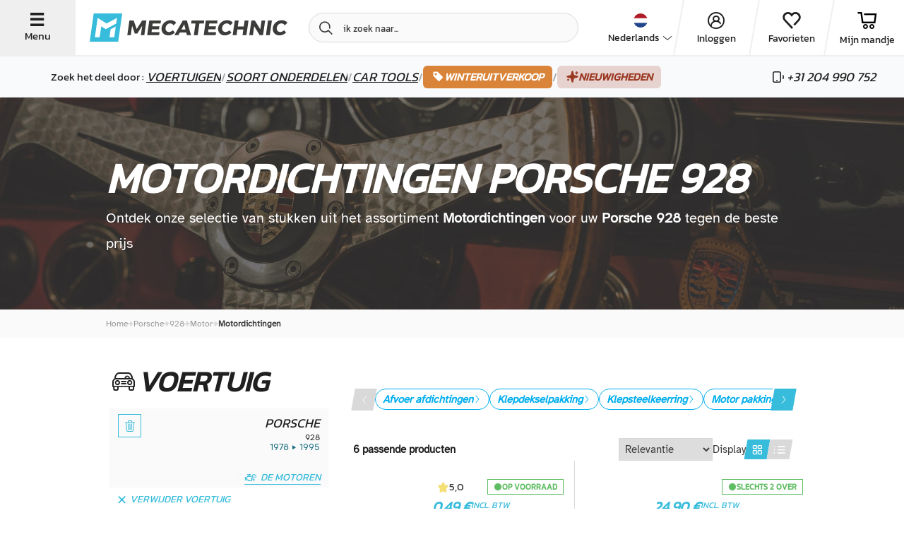

--- FILE ---
content_type: text/html; charset=UTF-8
request_url: https://www.mecatechnic.com/nl-NL/b-porsche/m-928/c-77-motordichtingen
body_size: 51395
content:
<!DOCTYPE html>
<html lang="nl" data-country="NL">
<head>
    <meta charset="UTF-8">
    <meta name="viewport" content="width=device-width, initial-scale=1.0">
                    
            <meta name="apple-mobile-web-app-capable" content="yes">
        <meta name="apple-mobile-web-app-status-bar-style" content="#00aeef">
        <meta name="apple-mobile-web-app-title" content="Mecatechnic">
        <meta name="theme-color" content="#00aeef">
        <link rel="manifest" href="/manifest.json">
    
    
    <title>Motordichtingen voor Porsche 928 tegen de beste prijs | Mecatechnic - </title>
    <meta name="Description" content="Motordichtingen voor uw Porsche 928. ✅ Uitstekende prijs-kwaliteitverhouding. ✅ Snelle verzending | ">

                        <link rel="alternate" href="https://www.mecatechnic.com/fr-FR/b-porsche/m-928/c-77-joint-moteur" hreflang="fr">
                    <link rel="alternate" href="https://www.mecatechnic.com/es-ES/b-porsche/m-928/c-77-juntas-de-motor" hreflang="es">
                    <link rel="alternate" href="https://www.mecatechnic.com/en-GB/b-porsche/m-928/c-77-engine-gaskets" hreflang="en">
                    <link rel="alternate" href="https://www.mecatechnic.com/it-IT/b-porsche/m-928/c-77-guarnizioni-del-motore" hreflang="it">
                    <link rel="alternate" href="https://www.mecatechnic.com/pt-PT/b-porsche/m-928/c-77-juntas-motor" hreflang="pt">
                    <link rel="alternate" href="https://www.mecatechnic.com/nl-NL/b-porsche/m-928/c-77-motordichtingen" hreflang="nl">
                    <link rel="alternate" href="https://www.mecatechnic.com/de-DE/b-porsche/m-928/c-77-motordichtungen" hreflang="de">
                
    

                <link rel="canonical" href="https://www.mecatechnic.com/nl-NL/b-porsche/m-928/c-77-motordichtingen">
    
            <meta property="og:image" content="/img/imgNew/photos/opengraph/OG-meca.jpg"/>
    
                <link rel="icon" type="image/svg" href="/img/imgNew/pictos/logo-meca-M.svg"/>
        <link rel="stylesheet" href="/build/6387.53e978c8.css"><link rel="stylesheet" href="/build/8437.0197269c.css"><link rel="stylesheet" href="/build/5008.d5654fc0.css"><link rel="stylesheet" href="/build/2719.c9a03082.css"><link rel="stylesheet" href="/build/2620.8f70820b.css">
    
    <link rel="stylesheet" href="/build/new-category-meca.d1c3c687.css">
        
    <link rel="apple-touch-icon" sizes="180x180"
          href="/img/imgNew/favicon/mecale-touch-icon.png">
    <link rel="icon" type="image/png" sizes="32x32"
          href="/img/imgNew/favicon/meca/favicon-32x32.png">
    <link rel="icon" type="image/png" sizes="16x16"
          href="/img/imgNew/favicon/meca/favicon-16x16.png">
    <link rel="manifest" href="/img/imgNew/favicon/meca/site.webmanifest">
    <link rel="mask-icon" href="/img/imgNew/favicon/meca/safari-pinned-tab.svg" color="#00aeef">
    <link rel="shortcut icon" href="/img/imgNew/favicon/meca/favicon.ico">
    <meta name="msapplication-TileColor" content="#da532c">
    <meta name="msapplication-config" content="/img/imgNew/favicon/meca/browserconfig.xml">
    <meta name="theme-color" content="#ffffff">
    <script>
        (function (w, d, s, l, i) {
            w[l] = w[l] || [];
            w[l].push({
                'gtm.start':
                    new Date().getTime(), event: 'gtm.js'
            });
            var f = d.getElementsByTagName(s)[0],
                j = d.createElement(s), dl = l != 'dataLayer' ? '&l=' + l : '';
            j.async = true;
            j.src =
                'https://sst.mecatechnic.com/q7jjb2gddfkdkuh.js?aw=' + i.replace(/^GTM-/, '') + dl;
            f.parentNode.insertBefore(j, f);
        })(window, document, 'script', 'dataLayer', 'GTM-WFLT3K');
    </script>

</head>

<body data-tp=""
      data-admin="false" data-site="mecatechnic"
      id="body"
      >
<div id="layer"></div>

<noscript>
    <iframe src="https://sst.mecatechnic.com/ns.html?id=GTM-WFLT3K"
            height="0" width="0" style="display:none;visibility:hidden">
    </iframe>
</noscript>
<div id="popup" class="z-20"></div>

<span class="frz-nocache">
    <div id="infos-clients" data-admin="false"></div>
</span>

<!-- ABTASTY -->
<span class="frz-nocache">
        <script type="text/javascript" src="https://try.abtasty.com/5beea10e63d32c8e035ef86633806984.js"></script>
    </span>
<!-- END ABTASTY -->

        <span class="frz-nocache">
        <script>window.dataLayer = window.dataLayer || [];</script>
                            <script>
                    let alreadyCalled = false;
                    let datalayerObjects = [];

                    let dataLayerSession = JSON.parse(`\u007B\u0022base\u0022\u003A\u0022\u007B\\\u0022login_status\\\u0022\u003A\\\u0022unlogged\\\u0022,\\\u0022unique_path\\\u0022\u003A\\\u0022\\\\\\\/fr\u002DFR\\\\\\\/b\u002Dporsche\\\\\\\/m\u002D928\\\\\\\/c\u002D77\u002Djoint\u002Dmoteur\\\u0022,\\\u0022lang\\\u0022\u003A\\\u0022NL\\\u0022,\\\u0022env_dev\\\u0022\u003A\\\u0022prod\\\u0022,\\\u0022client_type\\\u0022\u003A\\\u0022Prospect\\\u0022\u007D\u0022,\u0022page_modelCategory\u0022\u003A\u0022\u007B\\\u0022page_type\\\u0022\u003A\\\u0022produit\\\u0022,\\\u0022page_type2\\\u0022\u003A\\\u0022categorie\\\u0022,\\\u0022category_level\\\u0022\u003A\\\u00221\\\u0022,\\\u0022empty_category\\\u0022\u003Afalse,\\\u0022brand\\\u0022\u003A\\\u0022Porsche\\\u0022,\\\u0022brand_model\\\u0022\u003A\\\u0022Porsche\u0020928\\\u0022,\\\u0022is_brand_fav\\\u0022\u003Atrue,\\\u0022is_model_fav\\\u0022\u003Atrue,\\\u0022breadcrumb\\\u0022\u003A\\\u0022Porsche\u0020\u002D\u003E\u0020928\u0020\u002D\u003E\u0020Moteur\u0020\u002D\u003E\u0020Joint\u0020moteur\\\u0022,\\\u0022unique_breadcrumb\\\u0022\u003A\\\u0022\\\u0022,\\\u0022category0\\\u0022\u003A\\\u0022\\\u0022,\\\u0022category1\\\u0022\u003A\\\u0022\\\u0022,\\\u0022category2\\\u0022\u003A\\\u0022\\\u0022,\\\u0022category3\\\u0022\u003A\\\u0022\\\u0022\u007D\u0022\u007D`);
                    let pageName = JSON.parse(`\u0022page_modelCategory\u0022`);

                    Object.entries(dataLayerSession).forEach((json) => {
                        let parsedObject = JSON.parse(json[1]);

                        // Check if key starts with 'page_' and then if key is 'page_' + actual page
                        if (!json[0].startsWith('page_') || (json[0].startsWith('page_') && json[0] === pageName)) {
                            datalayerObjects.push(parsedObject);
                        }
                    });

                    dataLayer.push(...datalayerObjects);
                </script>
                </span>
    

    <script src="/build/runtime.7d43441b.js" defer></script><script src="/build/8602.9244abc1.js" defer></script><script src="/build/1843.1708a8fa.js" defer></script><script src="/build/5575.2bbeb2a3.js" defer></script><script src="/build/8137.6d5807a3.js" defer></script><script src="/build/9414.b98c7931.js" defer></script><script src="/build/4805.9eba25d1.js" defer></script><script src="/build/3533.f0fa9a21.js" defer></script><script src="/build/4300.82384116.js" defer></script><script src="/build/item-impression-event-meca.ecd7ca50.js" defer></script>

        <script type="application/ld+json" id="website-schema">
        {
            "@context": "https://schema.org",
            "@type": "WebSite",
            "url": "https://www.mecatechnic.com/",
		    "name" : "MECATECHNIC",
		    "alternateName" : "Mecatechnic.com"
	    }
    </script>


            <span class="frz-nocache">
            <script type="application/ld+json">
                [{"@context":"https:\/\/schema.org","@type":"BreadcrumbList","itemListElement":[{"@type":"ListItem","position":1,"name":"Porsche","item":"https:\/\/www.mecatechnic.com\/nl-NL\/b-porsche"},{"@type":"ListItem","position":2,"name":"928","item":"https:\/\/www.mecatechnic.com\/nl-NL\/b-porsche\/m-928"},{"@type":"ListItem","position":3,"name":"Motor","item":"https:\/\/www.mecatechnic.com\/nl-NL\/b-porsche\/m-928\/c-40-motor"},{"@type":"ListItem","position":4,"name":"Motordichtingen","item":"https:\/\/www.mecatechnic.com\/nl-NL\/b-porsche\/m-928\/c-77-motordichtingen"}]}]
            </script>
        </span>
                    
<div class="hp-SideNavbarParent meca-sidenavbar">
    <div class="hp-SideNavbar">
        <div class="hp-SideNavbarContainer">
            <div class="container-cross hp-SideNavbarClose flex-s-v">
                <span class="icon-new-cross"></span>
                <span class="label-btn-3">Sluiten</span>
            </div>
            <div class="flex-s-v container-sidenav">
                <div class="top-block">
                    <div class="container-logo flex-s-h">
                        <img src="/img/imgNew/pictos/new-logo-meca.svg"/>
                        <div class="container-cross hp-SideNavbarClose flex-s-v">
                            <span class="icon-new-cross"></span>
                            <span class="label-btn-3">Sluiten</span>
                        </div>
                    </div>

                    <div class="menu">
                        <p class="text-large">Zoek het deel door&nbsp;:&nbsp;</p>
                        <div class="menu-item flex-s-h open-brand">
                            <p>Voertuigen</p>                             <span class="icon-new-chev-right"></span>
                        </div>
                        <div class="menu-item flex-s-h open-categories">
                            <p>Soort onderdelen</p>                             <span class="icon-new-chev-right"></span>
                        </div>
                        <a href="/nl-NL/c-96678-gereedschap-voor-auto-s"
                        >
                            <div class="menu-item flex-s-h go-to-tools">
                                <p>Car tools</p>
                                <span class="icon-new-chev-right"></span>
                            </div>
                        </a>

                                                    <a href="
                                                        /nl-NL/campagne/soldes-hiver-2026
                            "
                               class="good-deal-menu-item flex-s-h">
                                <span class="good-deals-item italic">WINTERUITVERKOOP</span>
                                <span class="icon-new-chev-right good-deals-item"></span>
                            </a>
                        

                        <a href="/nl-NL/new-products"
                           class="good-deal-menu-item flex-s-h">
                            <span class="good-deals-item italic">Nieuwigheden</span>
                            <span class="icon-new-chev-right good-deals-item"></span>
                        </a>
                    </div>
                </div>
                <div class="bottom-block">
                    <div class="hp-SideNavbarItemSocial">
                        <div class="flexbox-center">
            <div data-target="_blank" rel="nofollow"
             data-obf="https://www.facebook.com/mecatechnic.wambrechies/"
             class="btn-socials-new flexbox-center fb obfuscated-link">
            <span class="icon-facebook"></span>
        </div>
        <div data-target="_blank" rel="nofollow"
             data-obf="https://www.youtube.com/user/MECATECHNIC" 
             class="btn-socials-new mid-button flexbox-center ytb obfuscated-link">
            <span class="icon-youtube"></span>
        </div>
        <div data-target="_blank" rel="nofollow"
             data-obf="https://www.instagram.com/mecatechnic/" 
             class="btn-socials-new flexbox-center ig obfuscated-link">
            <span class="icon-instagram"></span>
        </div>
    </div>                    </div>
                    <div class="block-buttons">
                        <span class="frz-nocache">
    <div class="flex-s-h button-item item-first">

                    <span class="icon-new-user flexbox-center"></span>
                                                
                    <div data-obf="/nl-NL/loginNew" class="obfuscated-link">
                <p class="text-large">Inloggen</p>
            </div>
            </div>
</span>
<div class="flex-s-h button-item">
    <span class="icon-new-heart"></span>
            <div class="obfuscated-link"
           data-obf="/nl-NL/ma-liste-envie">
            <p class="text-large">Favorieten</p>
        </div>
    </div>
<div class="flex-s-h button-item">
    <span class="icon-new-cart"></span>
            <div class="obfuscated-link"
             data-obf="/nl-NL/panier.asp">
            <p class="text-large">Mijn mandje</p>
        </div>
    </div>
<div class="flex-s-h button-item">
    <span class="icon-new-phone"></span>
            <div class="obfuscated-link"
             data-obf="/nl-NL/contact/formulaire.asp">
            <p class="text-large">Contacteer ons</p>
        </div>
    </div>                    </div>
                </div>
            </div>

            <div class="container-second-side">
                <div class="categories-container">
                    <div class="close-second-nav container-return">
                        <p class="text">
                            <span class="icon-new-arrow-left"></span>Terug
                        </p>
                    </div>
                    <div class="flex-s-h title-container">
                        <p class="title-h4 title">Catégories</p>
                    </div>
                                        <span class="frz-nocache">
                                                                                                                        <a href="/nl-NL/b-porsche/m-928/c-55-besturing"
                                       class="menu-item flex-s-h">
                                    <div class="left-part flex-s-h">
                                        <span class="icon-new-cat-direction"></span>
                                        <p class="title-categorie flexbox-center">Besturing</p>
                                    </div>
                                    <span class="icon-new-chev-right"></span>
                                </a>
                                                                                                                                                                                    <a href="/nl-NL/b-porsche/m-928/c-1-buitenkant"
                                       class="menu-item flex-s-h">
                                    <div class="left-part flex-s-h">
                                        <span class="icon-new-cat-exterieur"></span>
                                        <p class="title-categorie flexbox-center">Buitenkant</p>
                                    </div>
                                    <span class="icon-new-chev-right"></span>
                                </a>
                                                                                                                                                                                    <a href="/nl-NL/b-porsche/m-928/c-111-carburatie"
                                       class="menu-item flex-s-h">
                                    <div class="left-part flex-s-h">
                                        <span class="icon-new-cat-carburation"></span>
                                        <p class="title-categorie flexbox-center">Carburatie</p>
                                    </div>
                                    <span class="icon-new-chev-right"></span>
                                </a>
                                                                                                                                                                                    <a href="/nl-NL/b-porsche/m-928/c-4-carrosserie"
                                       class="menu-item flex-s-h">
                                    <div class="left-part flex-s-h">
                                        <span class="icon-new-cat-carrosserie"></span>
                                        <p class="title-categorie flexbox-center">Carrosserie</p>
                                    </div>
                                    <span class="icon-new-chev-right"></span>
                                </a>
                                                                                                                                                                                    <a href="/nl-NL/b-porsche/m-928/c-15-elektriciteit"
                                       class="menu-item flex-s-h">
                                    <div class="left-part flex-s-h">
                                        <span class="icon-new-cat-elec"></span>
                                        <p class="title-categorie flexbox-center">Elektriciteit</p>
                                    </div>
                                    <span class="icon-new-chev-right"></span>
                                </a>
                                                                                                                                                                                    <a href="/nl-NL/b-porsche/m-928/c-119-filters"
                                       class="menu-item flex-s-h">
                                    <div class="left-part flex-s-h">
                                        <span class="icon-new-cat-filtre"></span>
                                        <p class="title-categorie flexbox-center">Filters</p>
                                    </div>
                                    <span class="icon-new-chev-right"></span>
                                </a>
                                                                                                                                                                                    <a href="/nl-NL/b-porsche/m-928/c-49-interieur"
                                       class="menu-item flex-s-h">
                                    <div class="left-part flex-s-h">
                                        <span class="icon-new-cat-interieur"></span>
                                        <p class="title-categorie flexbox-center">Interieur</p>
                                    </div>
                                    <span class="icon-new-chev-right"></span>
                                </a>
                                                                                                                                                                                                                                        <a href="/nl-NL/b-porsche/m-928/c-40-motor"
                                       class="menu-item flex-s-h">
                                    <div class="left-part flex-s-h">
                                        <span class="icon-new-cat-moteur"></span>
                                        <p class="title-categorie flexbox-center">Motor</p>
                                    </div>
                                    <span class="icon-new-chev-right"></span>
                                </a>
                                                                                                                                                                                    <a href="/nl-NL/b-porsche/m-928/c-218-onderstellen"
                                       class="menu-item flex-s-h">
                                    <div class="left-part flex-s-h">
                                        <span class="icon-new-cat-train-roulant"></span>
                                        <p class="title-categorie flexbox-center">Onderstellen</p>
                                    </div>
                                    <span class="icon-new-chev-right"></span>
                                </a>
                                                                                                                                                                                                                                        <a href="/nl-NL/b-porsche/m-928/c-44-remmen"
                                       class="menu-item flex-s-h">
                                    <div class="left-part flex-s-h">
                                        <span class="icon-new-cat-frein"></span>
                                        <p class="title-categorie flexbox-center">Remmen</p>
                                    </div>
                                    <span class="icon-new-chev-right"></span>
                                </a>
                                                                                                                                                                                    <a href="/nl-NL/b-porsche/m-928/c-46-sondes-en-sensoren"
                                       class="menu-item flex-s-h">
                                    <div class="left-part flex-s-h">
                                        <span class="icon-new-cat-sonde"></span>
                                        <p class="title-categorie flexbox-center">Sondes en sensoren</p>
                                    </div>
                                    <span class="icon-new-chev-right"></span>
                                </a>
                                                                                                                                                                                    <a href="/nl-NL/b-porsche/m-928/c-69-uitlaat"
                                       class="menu-item flex-s-h">
                                    <div class="left-part flex-s-h">
                                        <span class="icon-new-cat-echappement"></span>
                                        <p class="title-categorie flexbox-center">Uitlaat</p>
                                    </div>
                                    <span class="icon-new-chev-right"></span>
                                </a>
                                                                                                                                                                                    <a href="/nl-NL/b-porsche/m-928/c-234-vering"
                                       class="menu-item flex-s-h">
                                    <div class="left-part flex-s-h">
                                        <span class="icon-new-cat-suspension"></span>
                                        <p class="title-categorie flexbox-center">Vering</p>
                                    </div>
                                    <span class="icon-new-chev-right"></span>
                                </a>
                                                                                                                                                                                    <a href="/nl-NL/b-porsche/m-928/c-60-versnellingsbak-en-transmissie"
                                       class="menu-item flex-s-h">
                                    <div class="left-part flex-s-h">
                                        <span class="icon-new-cat-transmission"></span>
                                        <p class="title-categorie flexbox-center">Versnellingsbak en transmissie</p>
                                    </div>
                                    <span class="icon-new-chev-right"></span>
                                </a>
                                                                                                                                                                                    <a href="/nl-NL/b-porsche/m-928/c-320-wielen-banden"
                                       class="menu-item flex-s-h">
                                    <div class="left-part flex-s-h">
                                        <span class="icon-new-cat-roue"></span>
                                        <p class="title-categorie flexbox-center">Wielen &amp; banden</p>
                                    </div>
                                    <span class="icon-new-chev-right"></span>
                                </a>
                                                                                                        </span>

                    <div class="flex-s-h title-container">
                        <p class="title-h4 title">Autres catégories</p>
                    </div>
                    <span class="frz-nocache">
                                                    <a href="/nl-NL/c-96902-algemeen-gereedschap"
                               class="menu-item flex-s-h obfuscated-link">
                                <div class="left-part flex-s-h">
                                    <span class="icon-new-cat-outillage-generique"></span>
                                    <p class="title-categorie flexbox-center">Algemeen gereedschap</p>
                                </div>
                                <span class="icon-new-chev-right"></span>
                            </a>
                                                    <a href="/nl-NL/c-686-auto-magazine"
                               class="menu-item flex-s-h obfuscated-link">
                                <div class="left-part flex-s-h">
                                    <span class="icon-new-cat-revue"></span>
                                    <p class="title-categorie flexbox-center">Auto magazine</p>
                                </div>
                                <span class="icon-new-chev-right"></span>
                            </a>
                                                    <a href="/nl-NL/c-656-auto-schoonmaken"
                               class="menu-item flex-s-h obfuscated-link">
                                <div class="left-part flex-s-h">
                                    <span class="icon-new-cat-nettoyage"></span>
                                    <p class="title-categorie flexbox-center">Auto schoonmaken</p>
                                </div>
                                <span class="icon-new-chev-right"></span>
                            </a>
                                                    <a href="/nl-NL/c-481-cadeau-ideeen"
                               class="menu-item flex-s-h obfuscated-link">
                                <div class="left-part flex-s-h">
                                    <span class="icon-new-cat-cadeau"></span>
                                    <p class="title-categorie flexbox-center">Cadeau-ideeën</p>
                                </div>
                                <span class="icon-new-chev-right"></span>
                            </a>
                                                    <a href="/nl-NL/c-96678-gereedschap-voor-auto-s"
                               class="menu-item flex-s-h obfuscated-link">
                                <div class="left-part flex-s-h">
                                    <span class="icon-new-cat-outillage-automobile"></span>
                                    <p class="title-categorie flexbox-center">Gereedschap voor auto&#039;s</p>
                                </div>
                                <span class="icon-new-chev-right"></span>
                            </a>
                                                    <a href="/nl-NL/c-29-gloeilamp"
                               class="menu-item flex-s-h obfuscated-link">
                                <div class="left-part flex-s-h">
                                    <span class="icon-new-cat-ampoule"></span>
                                    <p class="title-categorie flexbox-center">Gloeilamp</p>
                                </div>
                                <span class="icon-new-chev-right"></span>
                            </a>
                                                    <a href="/nl-NL/c-390-motorfiets-onderdelen"
                               class="menu-item flex-s-h obfuscated-link">
                                <div class="left-part flex-s-h">
                                    <span class="icon-new-cat-moto"></span>
                                    <p class="title-categorie flexbox-center">Motorfiets onderdelen</p>
                                </div>
                                <span class="icon-new-chev-right"></span>
                            </a>
                                                    <a href="/nl-NL/c-764-olie-vetten-vloeistoffen"
                               class="menu-item flex-s-h obfuscated-link">
                                <div class="left-part flex-s-h">
                                    <span class="icon-new-cat-huile"></span>
                                    <p class="title-categorie flexbox-center">Olie, vetten &amp; vloeistoffen</p>
                                </div>
                                <span class="icon-new-chev-right"></span>
                            </a>
                                                    <a href="/nl-NL/c-162-schroeven-en-ijzerwaren"
                               class="menu-item flex-s-h obfuscated-link">
                                <div class="left-part flex-s-h">
                                    <span class="icon-new-cat-visserie"></span>
                                    <p class="title-categorie flexbox-center">Schroeven en ijzerwaren</p>
                                </div>
                                <span class="icon-new-chev-right"></span>
                            </a>
                                                    <a href="/nl-NL/c-2844-sneeuw-sokken"
                               class="menu-item flex-s-h obfuscated-link">
                                <div class="left-part flex-s-h">
                                    <span class="icon-new-cat-chaussette-neige"></span>
                                    <p class="title-categorie flexbox-center">Sneeuw sokken</p>
                                </div>
                                <span class="icon-new-chev-right"></span>
                            </a>
                                                    <a href="/nl-NL/c-809-werkplaatsgereedschap"
                               class="menu-item flex-s-h obfuscated-link">
                                <div class="left-part flex-s-h">
                                    <span class="icon-new-cat-equip-atelier"></span>
                                    <p class="title-categorie flexbox-center">Werkplaatsgereedschap</p>
                                </div>
                                <span class="icon-new-chev-right"></span>
                            </a>
                                            </span>
                </div>
                <div class="brand-container">
                    <div class="close-second-nav container-return">
                        <p class="text">
                            <span class="icon-new-arrow-left"></span>Terug
                        </p>
                    </div>
                    <div class="flex-s-h title-container">
                        <p class="title-h4 title">Favoriete voertuigfabrikanten</p>
                    </div>

                    
                                                                                                                                                                                                                                            <a href="/nl-NL/b-volkswagen"
                                   class="menu-item flex-s-h">
                                    <div class="left-part flex-s-h">
                                        <span class="icon-new-brand-vw"></span>
                                        <p class="title-categorie flexbox-center">Volkswagen</p>
                                    </div>
                                    <span class="icon-new-chev-right"></span>
                                </a>
                                                                                                                                                            <a href="/nl-NL/b-bmw"
                                   class="menu-item flex-s-h">
                                    <div class="left-part flex-s-h">
                                        <span class="icon-new-brand-bmw"></span>
                                        <p class="title-categorie flexbox-center">BMW</p>
                                    </div>
                                    <span class="icon-new-chev-right"></span>
                                </a>
                                                                                                                                                            <a href="/nl-NL/b-porsche"
                                   class="menu-item flex-s-h">
                                    <div class="left-part flex-s-h">
                                        <span class="icon-new-brand-porsche"></span>
                                        <p class="title-categorie flexbox-center">Porsche</p>
                                    </div>
                                    <span class="icon-new-chev-right"></span>
                                </a>
                                                                                                                                                            <a href="/nl-NL/b-mazda"
                                   class="menu-item flex-s-h">
                                    <div class="left-part flex-s-h">
                                        <span class="icon-new-brand-mazda"></span>
                                        <p class="title-categorie flexbox-center">Mazda</p>
                                    </div>
                                    <span class="icon-new-chev-right"></span>
                                </a>
                                                                                                                                                            <a href="/nl-NL/b-citroen"
                                   class="menu-item flex-s-h">
                                    <div class="left-part flex-s-h">
                                        <span class="icon-new-brand-citroen"></span>
                                        <p class="title-categorie flexbox-center">Citroën</p>
                                    </div>
                                    <span class="icon-new-chev-right"></span>
                                </a>
                                                                                                                                                            <a href="/nl-NL/b-renault"
                                   class="menu-item flex-s-h">
                                    <div class="left-part flex-s-h">
                                        <span class="icon-new-brand-renault"></span>
                                        <p class="title-categorie flexbox-center">Renault</p>
                                    </div>
                                    <span class="icon-new-chev-right"></span>
                                </a>
                                                                                                                                                            <a href="/nl-NL/b-peugeot"
                                   class="menu-item flex-s-h">
                                    <div class="left-part flex-s-h">
                                        <span class="icon-new-brand-peugeot"></span>
                                        <p class="title-categorie flexbox-center">Peugeot</p>
                                    </div>
                                    <span class="icon-new-chev-right"></span>
                                </a>
                                                                                                                                                            <a href="/nl-NL/b-audi"
                                   class="menu-item flex-s-h">
                                    <div class="left-part flex-s-h">
                                        <span class="icon-new-brand-audi"></span>
                                        <p class="title-categorie flexbox-center">Audi</p>
                                    </div>
                                    <span class="icon-new-chev-right"></span>
                                </a>
                                                                                                                                                            <a href="/nl-NL/b-mercedes"
                                   class="menu-item flex-s-h">
                                    <div class="left-part flex-s-h">
                                        <span class="icon-new-brand-mercedes"></span>
                                        <p class="title-categorie flexbox-center">Mercedes</p>
                                    </div>
                                    <span class="icon-new-chev-right"></span>
                                </a>
                                                                                                                                                            <a href="/nl-NL/b-mini"
                                   class="menu-item flex-s-h">
                                    <div class="left-part flex-s-h">
                                        <span class="icon-new-brand-mini"></span>
                                        <p class="title-categorie flexbox-center">Mini</p>
                                    </div>
                                    <span class="icon-new-chev-right"></span>
                                </a>
                                                                                                                                                            <a href="/nl-NL/b-seat"
                                   class="menu-item flex-s-h">
                                    <div class="left-part flex-s-h">
                                        <span class="icon-new-brand-seat"></span>
                                        <p class="title-categorie flexbox-center">Seat</p>
                                    </div>
                                    <span class="icon-new-chev-right"></span>
                                </a>
                                                                                                                                                            <a href="/nl-NL/b-alpine"
                                   class="menu-item flex-s-h">
                                    <div class="left-part flex-s-h">
                                        <span class="icon-new-brand-alpine"></span>
                                        <p class="title-categorie flexbox-center">Alpine</p>
                                    </div>
                                    <span class="icon-new-chev-right"></span>
                                </a>
                                                                                                                                                            <a href="/nl-NL/b-skoda"
                                   class="menu-item flex-s-h">
                                    <div class="left-part flex-s-h">
                                        <span class="icon-new-brand-skoda"></span>
                                        <p class="title-categorie flexbox-center">Skoda</p>
                                    </div>
                                    <span class="icon-new-chev-right"></span>
                                </a>
                                                                                                                                                            <a href="/nl-NL/b-mg"
                                   class="menu-item flex-s-h">
                                    <div class="left-part flex-s-h">
                                        <span class="icon-new-brand-mg"></span>
                                        <p class="title-categorie flexbox-center">MG</p>
                                    </div>
                                    <span class="icon-new-chev-right"></span>
                                </a>
                                                                        
                    <div class="flex-s-h title-container scnd-title">
                        <p class="title-h4 title">Andere voertuigfabrikanten</p>
                    </div>

                                                                                                        <a href="/nl-NL/b-fiat"
                                   class="menu-sub-item flex-s-h">
                                    <div class="left-part flex-s-h">
                                        <p class="title-categorie flexbox-center">Fiat</p>
                                    </div>
                                    <span class="icon-new-chev-right"></span>
                                </a>
                                                                                                                                                            <a href="/nl-NL/b-ford-europe"
                                   class="menu-sub-item flex-s-h">
                                    <div class="left-part flex-s-h">
                                        <p class="title-categorie flexbox-center">Ford Europe</p>
                                    </div>
                                    <span class="icon-new-chev-right"></span>
                                </a>
                                                                                                                                                            <a href="/nl-NL/b-opel"
                                   class="menu-sub-item flex-s-h">
                                    <div class="left-part flex-s-h">
                                        <p class="title-categorie flexbox-center">Opel</p>
                                    </div>
                                    <span class="icon-new-chev-right"></span>
                                </a>
                                                                                                                                                                                                                                                                                                                                                                                                                                                                                                                                                                                                                                                                                                                
                                                                <div class="flex-s-h title-container scnd-title">
                            <p class="title-h4 title">Onze modellen</p>
                        </div>
                                                    <a href="/nl-NL/b-volkswagen/m-kever" class="menu-sub-item flex-s-h">
                                <div class="left-part flex-s-h">
                                    <p class="title-categorie flexbox-center">
                                        VW Cox
                                    </p>
                                </div>
                                <span class="icon-new-chev-right"></span>
                            </a>
                                                    <a href="/nl-NL/b-volkswagen/m-golf-1" class="menu-sub-item flex-s-h">
                                <div class="left-part flex-s-h">
                                    <p class="title-categorie flexbox-center">
                                        VW Golf 1
                                    </p>
                                </div>
                                <span class="icon-new-chev-right"></span>
                            </a>
                                                    <a href="/nl-NL/b-volkswagen/m-golf-2" class="menu-sub-item flex-s-h">
                                <div class="left-part flex-s-h">
                                    <p class="title-categorie flexbox-center">
                                        VW Golf 2
                                    </p>
                                </div>
                                <span class="icon-new-chev-right"></span>
                            </a>
                                                    <a href="/nl-NL/b-volkswagen/m-golf-3" class="menu-sub-item flex-s-h">
                                <div class="left-part flex-s-h">
                                    <p class="title-categorie flexbox-center">
                                        VW Golf 3
                                    </p>
                                </div>
                                <span class="icon-new-chev-right"></span>
                            </a>
                                                    <a href="/nl-NL/b-volkswagen/m-golf-4" class="menu-sub-item flex-s-h">
                                <div class="left-part flex-s-h">
                                    <p class="title-categorie flexbox-center">
                                        VW Golf 4
                                    </p>
                                </div>
                                <span class="icon-new-chev-right"></span>
                            </a>
                                                    <a href="/nl-NL/b-volkswagen/m-transporter-t6" class="menu-sub-item flex-s-h">
                                <div class="left-part flex-s-h">
                                    <p class="title-categorie flexbox-center">
                                        VW Transporter T6
                                    </p>
                                </div>
                                <span class="icon-new-chev-right"></span>
                            </a>
                                                    <a href="/nl-NL/b-volkswagen/m-golf-5" class="menu-sub-item flex-s-h">
                                <div class="left-part flex-s-h">
                                    <p class="title-categorie flexbox-center">
                                        VW golf 5
                                    </p>
                                </div>
                                <span class="icon-new-chev-right"></span>
                            </a>
                                                    <a href="/nl-NL/b-volkswagen/m-golf-6" class="menu-sub-item flex-s-h">
                                <div class="left-part flex-s-h">
                                    <p class="title-categorie flexbox-center">
                                        VW golf 6
                                    </p>
                                </div>
                                <span class="icon-new-chev-right"></span>
                            </a>
                                                    <a href="/nl-NL/b-volkswagen/m-transporter-t25-t3" class="menu-sub-item flex-s-h">
                                <div class="left-part flex-s-h">
                                    <p class="title-categorie flexbox-center">
                                        VW Transporter T25 - T3
                                    </p>
                                </div>
                                <span class="icon-new-chev-right"></span>
                            </a>
                                                    <a href="/nl-NL/b-volkswagen/m-transporter-t4" class="menu-sub-item flex-s-h">
                                <div class="left-part flex-s-h">
                                    <p class="title-categorie flexbox-center">
                                        VW Transporter T4
                                    </p>
                                </div>
                                <span class="icon-new-chev-right"></span>
                            </a>
                                                    <a href="/nl-NL/b-volkswagen/m-transporter-t5" class="menu-sub-item flex-s-h">
                                <div class="left-part flex-s-h">
                                    <p class="title-categorie flexbox-center">
                                        VW Transporter T5
                                    </p>
                                </div>
                                <span class="icon-new-chev-right"></span>
                            </a>
                                                    <a href="/nl-NL/b-bmw/m-e46" class="menu-sub-item flex-s-h">
                                <div class="left-part flex-s-h">
                                    <p class="title-categorie flexbox-center">
                                        BMW e46
                                    </p>
                                </div>
                                <span class="icon-new-chev-right"></span>
                            </a>
                                                    <a href="/nl-NL/b-porsche/m-911" class="menu-sub-item flex-s-h">
                                <div class="left-part flex-s-h">
                                    <p class="title-categorie flexbox-center">
                                        Porsche 911
                                    </p>
                                </div>
                                <span class="icon-new-chev-right"></span>
                            </a>
                                                    <a href="/nl-NL/b-audi/m-a3-8p" class="menu-sub-item flex-s-h">
                                <div class="left-part flex-s-h">
                                    <p class="title-categorie flexbox-center">
                                        Audi A3 8P
                                    </p>
                                </div>
                                <span class="icon-new-chev-right"></span>
                            </a>
                                                    <a href="/nl-NL/b-bmw/m-e30" class="menu-sub-item flex-s-h">
                                <div class="left-part flex-s-h">
                                    <p class="title-categorie flexbox-center">
                                        BMW e30
                                    </p>
                                </div>
                                <span class="icon-new-chev-right"></span>
                            </a>
                                                    <a href="/nl-NL/b-bmw/m-e36" class="menu-sub-item flex-s-h">
                                <div class="left-part flex-s-h">
                                    <p class="title-categorie flexbox-center">
                                        BMW e36
                                    </p>
                                </div>
                                <span class="icon-new-chev-right"></span>
                            </a>
                                                    <a href="/nl-NL/b-bmw/m-e10" class="menu-sub-item flex-s-h">
                                <div class="left-part flex-s-h">
                                    <p class="title-categorie flexbox-center">
                                        BMW e10
                                    </p>
                                </div>
                                <span class="icon-new-chev-right"></span>
                            </a>
                                                    <a href="/nl-NL/b-bmw/m-e34" class="menu-sub-item flex-s-h">
                                <div class="left-part flex-s-h">
                                    <p class="title-categorie flexbox-center">
                                        BMW e34
                                    </p>
                                </div>
                                <span class="icon-new-chev-right"></span>
                            </a>
                                                    <a href="/nl-NL/b-peugeot/m-205" class="menu-sub-item flex-s-h">
                                <div class="left-part flex-s-h">
                                    <p class="title-categorie flexbox-center">
                                        Peugeot 205
                                    </p>
                                </div>
                                <span class="icon-new-chev-right"></span>
                            </a>
                                                    <a href="/nl-NL/b-renault/m-4" class="menu-sub-item flex-s-h">
                                <div class="left-part flex-s-h">
                                    <p class="title-categorie flexbox-center">
                                        Renault 4L
                                    </p>
                                </div>
                                <span class="icon-new-chev-right"></span>
                            </a>
                                                    <a href="/nl-NL/b-citroen/m-2cv" class="menu-sub-item flex-s-h">
                                <div class="left-part flex-s-h">
                                    <p class="title-categorie flexbox-center">
                                        Citroën 2 CV
                                    </p>
                                </div>
                                <span class="icon-new-chev-right"></span>
                            </a>
                                                            </div>
            </div>
        </div>
    </div>
    <div class="hp-SideNavbarBrother">

    </div>
</div>




<div class="hp-GlobalContainer global-container-mecatechnic">
            <span class="frz-nocache">
    <div id="alert-box">
            </div>
</span>                
        
    
<div class="col-l-hide hp-NavbarSearchFullSearch">
    <div data-close="#autocompleteBox" class="ContainerCross cross flexbox-center">
        <span class="icon-cross"></span>
    </div>
    <div class="hp-NavbarSearchFullSearchSubmit">
        <input placeholder="ik zoek naar..."
               class="flex-s-v hp-NavbarSearchBar input-block input-material">
    </div>
</div>

    <div class="black-friday-banner frz-nocache">
        <div class="text-wrapper-2">

                                    <a href="/nl-NL/campagne/soldes-hiver-2026
                            ">
                        <span class="bfhead1 text-sm">WINTERUITVERKOOP: -60% en top bestsellers</span>
                    </a>
                                                    <a href="                             https://www.trstd.com/fr-fr/reviews/mecatechnic-com
                            ">
                        <span class="bfhead1 text-sm">Beoordeeld met 4,62/5 TrustedShop⭐106273 beoordelingen</span>
                    </a>
                                            </a>
        </div>
    </div>







<div id="search-engine-results-page"></div>

<div class="hp-Navbar bounce-navbar">
    <div class="container-fluid">
        <div class="row flex">
            <div class="col-s-hide col-m-1 col-l-1 hp-NavbarContainerBurger flex-m-v open-left-account">
                <span class="icon-new-menu-burger"></span>
                <p>Menu</p>
            </div>
            <div class="col-s-7 col-m-5 col-l-3 hp-NavbarContainerImage flex-s-v">
                

                                    <div class="container-NavbarLogo">
                        <a href="/nl-NL/"
                           class="flexbox-center"
                           title="MECATECHNIC, partner van je passie"
                           data-analytics="header_click"
                           data-value="MECATECHNIC"
                        >
                            <img
                                    class="hp-NavbarLogo "
                                    src="/img/imgNew/pictos/new-logo-meca.svg"
                                    alt="MECATECHNIC, partner van je passie"
                                    title="MECATECHNIC, partner van je passie"
                            />
                        </a>
                    </div>
                            </div>
            <div class="col-s-2 col-m-2 col-l-1 hp-NavbarLangue noPadding">
                <span class="frz-nocache">
                    <div class="flex-s-h container-menu">
                        <div class="border-slash col-m-hide"></div>
                        <div class="hp-NavbarLangueSelected flex-s-h">
                            <div class="langueSelected flex-s-v"
                                 data-analytics="header_click"
                                 data-value="Sélection de la langue"
                            >
                                <span class="items-center flex">
                                    <div class="container-flag flexbox-center">
                                        <img alt="flagNL"
                                             src="/img/imgNew/flags/nl.svg"/>
                                    </div>
                                    <span class="icon-new-chev-down ml-1 col-s-show col-m-hide"></span>
                                </span>

                                <span class="col-s-hide col-m-show text-sm text-center  items-center space-x-2">
                                    <span class="title flexbox-center"> Nederlands
                                        <span class="icon-new-chev-down ml-1 hover:cursor-pointer"></span>
                                    </span>
                                </span>
                            </div>
                        </div>
                    </div>
                </span>
            </div>

            <div class="popup-langue">
                <div class="hp-NavbarLangueSelect">
                                                                                                        <div data-obf="/fr-FR/b-porsche/m-928/c-77-joint-moteur"
                                     class="obfuscated-link flexbox-center hp-NavbarLangue-div transition "
                                     data-analytics="language_click"
                                     data-value="FR"
                                >
                                    <div data-locale="fr" class="hp-NavbarLangueOption">
                                        <div class="containerFlag transition">
                                            <img alt="flagFr"
                                                 src="/img/imgNew/flags/fr.svg"/>
                                        </div>
                                    </div>
                                    <p>Français</p>
                                </div>
                                                        <link rel="alternate" href="https://www.mecatechnic.com/fr-FR/b-porsche/m-928/c-77-joint-moteur"
                                  hreflang="fr">
                                                                                    <div data-obf="/es-ES/b-porsche/m-928/c-77-juntas-de-motor"
                                     class="obfuscated-link flexbox-center hp-NavbarLangue-div transition "
                                     data-analytics="language_click"
                                     data-value="ES"
                                >
                                    <div data-locale="es" class="hp-NavbarLangueOption">
                                        <div class="containerFlag transition">
                                            <img alt="flagEs"
                                                 src="/img/imgNew/flags/es.svg"/>
                                        </div>
                                    </div>
                                    <p>Español</p>
                                </div>
                                                        <link rel="alternate" href="https://www.mecatechnic.com/es-ES/b-porsche/m-928/c-77-juntas-de-motor"
                                  hreflang="es">
                                                                                    <div data-obf="/en-GB/b-porsche/m-928/c-77-engine-gaskets"
                                     class="obfuscated-link flexbox-center hp-NavbarLangue-div transition "
                                     data-analytics="language_click"
                                     data-value="GB"
                                >
                                    <div data-locale="en" class="hp-NavbarLangueOption">
                                        <div class="containerFlag transition">
                                            <img alt="flagGb"
                                                 src="/img/imgNew/flags/gb.svg"/>
                                        </div>
                                    </div>
                                    <p>English</p>
                                </div>
                                                        <link rel="alternate" href="https://www.mecatechnic.com/en-GB/b-porsche/m-928/c-77-engine-gaskets"
                                  hreflang="en">
                                                                                    <div data-obf="/it-IT/b-porsche/m-928/c-77-guarnizioni-del-motore"
                                     class="obfuscated-link flexbox-center hp-NavbarLangue-div transition "
                                     data-analytics="language_click"
                                     data-value="IT"
                                >
                                    <div data-locale="it" class="hp-NavbarLangueOption">
                                        <div class="containerFlag transition">
                                            <img alt="flagIt"
                                                 src="/img/imgNew/flags/it.svg"/>
                                        </div>
                                    </div>
                                    <p>Italiano</p>
                                </div>
                                                        <link rel="alternate" href="https://www.mecatechnic.com/it-IT/b-porsche/m-928/c-77-guarnizioni-del-motore"
                                  hreflang="it">
                                                                                    <div data-obf="/pt-PT/b-porsche/m-928/c-77-juntas-motor"
                                     class="obfuscated-link flexbox-center hp-NavbarLangue-div transition "
                                     data-analytics="language_click"
                                     data-value="PT"
                                >
                                    <div data-locale="pt" class="hp-NavbarLangueOption">
                                        <div class="containerFlag transition">
                                            <img alt="flagPt"
                                                 src="/img/imgNew/flags/pt.svg"/>
                                        </div>
                                    </div>
                                    <p>Português</p>
                                </div>
                                                        <link rel="alternate" href="https://www.mecatechnic.com/pt-PT/b-porsche/m-928/c-77-juntas-motor"
                                  hreflang="pt">
                                                                                    <div data-obf="/nl-NL/b-porsche/m-928/c-77-motordichtingen"
                                     class="obfuscated-link flexbox-center hp-NavbarLangue-div transition active"
                                     data-analytics="language_click"
                                     data-value="NL"
                                >
                                    <div data-locale="nl" class="hp-NavbarLangueOption">
                                        <div class="containerFlag transition">
                                            <img alt="flagNl"
                                                 src="/img/imgNew/flags/nl.svg"/>
                                        </div>
                                    </div>
                                    <p>Nederlands</p>
                                </div>
                                                        <link rel="alternate" href="https://www.mecatechnic.com/nl-NL/b-porsche/m-928/c-77-motordichtingen"
                                  hreflang="nl">
                                                                                    <div data-obf="/de-DE/b-porsche/m-928/c-77-motordichtungen"
                                     class="obfuscated-link flexbox-center hp-NavbarLangue-div transition "
                                     data-analytics="language_click"
                                     data-value="DE"
                                >
                                    <div data-locale="de" class="hp-NavbarLangueOption">
                                        <div class="containerFlag transition">
                                            <img alt="flagDe"
                                                 src="/img/imgNew/flags/de.svg"/>
                                        </div>
                                    </div>
                                    <p>Deutsch</p>
                                </div>
                                                        <link rel="alternate" href="https://www.mecatechnic.com/de-DE/b-porsche/m-928/c-77-motordichtungen"
                                  hreflang="de">
                                                            </div>
            </div>
            <div class="col-s-hide col-m-show search-bar col-m-1 col-l-hide noPadding">
                <div class="flex-s-h container-menu">
                    <div class="border-slash"></div>
                    <div class="flex-s-v menu-item" data-action="setSearchEngineVisible" data-visible="visible">
                        <span class="icon-new-search text-center"></span>
                    </div>
                </div>
            </div>
            <div class="col-s-1 col-m-show col-m-1 col-l-1 hp-NavbarAccount accountAccess">
                    <div class="flex-s-h container-menu">
        <div class="border-slash col-s-hide col-m-show"></div>
        <div class="flex-s-v menu-item">
            <span class="frz-nocache">
                                    <div data-log="nolog" class="hp-NavbarMyAccount notLogged">
                        <div class="flex-s-v obfuscated-link"
                           data-analytics="header_click"
                           data-value="Me connecter"
                           data-obf="/nl-NL/loginNew"
                        >
                            <span class="icon-new-user flexbox-center"></span>
                            <p class="title-picto">Inloggen</p>
                        </div>
                    </div>
                            </span>
        </div>
    </div>
            </div>
            <div class="col-s-hide col-m-show col-m-1 col-l-1 hp-wishlist noPadding">
                    <div data-obf="/nl-NL/ma-liste-envie"
       class="flex-s-h container-menu obfuscated-link"
       data-analytics="header_click"
       data-value="Favoris"
    >
        <div class="border-slash"></div>
        <div class="flex-s-v menu-item">
            <span class="icon-new-heart"></span>
            <p class="title-picto">Favorieten</p>
        </div>
    </div>
            </div>
            <div class="col-s-2 col-m-show col-m-1 col-l-1 hp-NavbarCart noPadding">
                    <div class="flex-s-h container-menu"
         data-analytics="header_click"
         data-value="Mon panier">
        <div class="border-slash col-s-hide col-m-show"></div>
        <div class="flex-s-v menu-item">
            <span class="frz-nocache">
                <span class="icon-new-cart icon-rounded bg-white flexbox-center">
                                    </span>
            </span>
            <p class="title-picto">Mijn mandje</p>
        </div>
    </div>
            </div>
            <div class="col-s-hide col-l-show col-s-10 col-m-12 col-l-4 hp-NavbarSearch mt-2">
                <span class="icon-new-search"></span>
                <div class="hp-NavbarSearchContainer flex-s-v" data-action="setSearchEngineVisible"
                     data-visible="visible">
                    <input
                            id='oldSearchInput'
                            class="ais-SearchBox-input"
                            readonly
                            maxlength="512"
                            placeholder="ik zoek naar..."
                    >
                </div>
            </div>
        </div>
    </div>
</div>

<div
        class="sub-navbar p-2 bg-gray-50 border-b border-gray-200 px-2 sm:flex items-center justify-between">
    <div class="sm:flex-1 sm:min-w-0">
        <div class="xl:ml-16 lgx:ml-24 3xl:ml-80 flex items-center flex-row sm:flex-wrap xl:flex-row w-full">
            <div class="col-s-show col-s-1 col-m-hide hp-NavbarContainerBurger open-left-account">
                <span class="icon-new-menu-burger"></span>
            </div>

            <div class="max-sm:hidden sm:flex sm:flex-wrap sm:flex-row items-center justify-center gap-3">
                <div class="frz-nocache flex items-center gap-3">
                    <p class="find-by m-0">Zoek het deel door&nbsp;:&nbsp;</p>

                    <p class="brand title-kanit-500 m-0 underline max-w-[22vw] truncate cursor-pointer js-open-brands"
                       data-analytics="header_click" data-value="Véhicules">Voertuigen</p>

                    <span class="slash opacity-40">/</span>
                    <p class="categories title-kanit-500 underline m-0 max-w-[22vw] truncate cursor-pointer js-open-categories"
                       data-analytics="header_click" data-value="Type de pièces">Soort onderdelen</p>

                    <span class="slash opacity-40">/</span>
                    <p class="categories title-kanit-500 underline m-0">
                        <a href="/nl-NL/c-96678-gereedschap-voor-auto-s">Car tools</a>
                    </p>
                </div>

                <div class="flex items-center gap-3">
                                            <span class="slash opacity-40 max-xl:hidden">/</span>
                        <a href="
                                                        /nl-NL/campagne/soldes-hiver-2026
                            "

                           class="inline-flex items-center gap-2 h-8 min-w-32 px-3 rounded-md bg-orangeop hover:bg-orangeophover active:bg-orangeophover focus:bg-orangeophover text-white font-semibold">
                            <div class="flex items-center justify-center w-[18px] h-[18px]">
                                <svg width="15" height="15" viewBox="0 0 15 15" fill="none"
                                     xmlns="http://www.w3.org/2000/svg">
                                    <path
                                            d="M1.5 0.5C1.23478 0.5 0.98043 0.605357 0.792893 0.792893C0.605357 0.98043 0.5 1.23478 0.5 1.5V6.086C0.500057 6.35119 0.605451 6.60551 0.793 6.793L7.793 13.793C7.98053 13.9805 8.23484 14.0858 8.5 14.0858C8.76516 14.0858 9.01947 13.9805 9.207 13.793L13.793 9.207C13.9805 9.01947 14.0858 8.76516 14.0858 8.5C14.0858 8.23484 13.9805 7.98053 13.793 7.793L6.793 0.793C6.60551 0.605451 6.35119 0.500057 6.086 0.5H1.5ZM5.5 4C5.5 4.39782 5.34196 4.77936 5.06066 5.06066C4.77936 5.34196 4.39782 5.5 4 5.5C3.60218 5.5 3.22064 5.34196 2.93934 5.06066C2.65804 4.77936 2.5 4.39782 2.5 4C2.5 3.60218 2.65804 3.22064 2.93934 2.93934C3.22064 2.65804 3.60218 2.5 4 2.5C4.39782 2.5 4.77936 2.65804 5.06066 2.93934C5.34196 3.22064 5.5 3.60218 5.5 4Z"
                                            fill="white"></path>
                                </svg>
                            </div>
                            <p class="m-0 uppercase text-sbase font-bold text-white font-kanit italic">
                                WINTERUITVERKOOP
                            </p>
                        </a>
                                        <span class="slash opacity-40">/</span>

                    <a href="/nl-NL/new-products" class="inline-flex items-center gap-2 h-8 px-3 rounded-md bg-newproduct hover:bg-newproducthover active:bg-newproducthover focus:bg-newproducthover text-newproducttext font-semibold">
                        <div class="flex items-center justify-center w-[18px] h-[18px]">
                            <svg width="17" height="17" viewBox="0 0 17 17" fill="none"
                                 xmlns="http://www.w3.org/2000/svg">
                                <path
                                        d="M6.95271 11.1249C6.88575 10.8654 6.75046 10.6285 6.56092 10.439C6.37138 10.2494 6.13451 10.1142 5.87495 10.0472L1.27371 8.86069C1.1952 8.83841 1.12611 8.79113 1.07691 8.72603C1.02772 8.66092 1.0011 8.58155 1.0011 8.49994C1.0011 8.41834 1.02772 8.33896 1.07691 8.27386C1.12611 8.20875 1.1952 8.16147 1.27371 8.13919L5.87495 6.95194C6.13442 6.88505 6.37122 6.74987 6.56076 6.56047C6.75029 6.37107 6.88563 6.13436 6.95271 5.87494L8.1392 1.27369C8.16126 1.19488 8.20849 1.12545 8.2737 1.07599C8.3389 1.02653 8.41849 0.999756 8.50033 0.999756C8.58217 0.999756 8.66176 1.02653 8.72696 1.07599C8.79217 1.12545 8.8394 1.19488 8.86146 1.27369L10.0472 5.87494C10.1142 6.1345 10.2495 6.37137 10.439 6.56091C10.6285 6.75045 10.8654 6.88573 11.125 6.95269L15.7262 8.13844C15.8053 8.16027 15.8751 8.20745 15.9248 8.27275C15.9746 8.33805 16.0015 8.41786 16.0015 8.49994C16.0015 8.58202 15.9746 8.66183 15.9248 8.72713C15.8751 8.79244 15.8053 8.83962 15.7262 8.86144L11.125 10.0472C10.8654 10.1142 10.6285 10.2494 10.439 10.439C10.2495 10.6285 10.1142 10.8654 10.0472 11.1249L8.8607 15.7262C8.83865 15.805 8.79142 15.8744 8.72621 15.9239C8.66101 15.9734 8.58142 16.0001 8.49958 16.0001C8.41774 16.0001 8.33815 15.9734 8.27295 15.9239C8.20774 15.8744 8.16051 15.805 8.13845 15.7262L6.95271 11.1249Z"
                                        fill="#9B3822"></path>
                                <path d="M14.5 1.74994V4.74994Z" fill="#9B3822"></path>
                                <path d="M16 3.24994H13Z" fill="#9B3822"></path>
                                <path d="M2.5 12.2499V13.7499Z" fill="#9B3822"></path>
                                <path d="M3.25 12.9999H1.75Z" fill="#9B3822"></path>
                                <path
                                        d="M14.5 1.74994V4.74994M16 3.24994H13M2.5 12.2499V13.7499M3.25 12.9999H1.75M6.95271 11.1249C6.88575 10.8654 6.75046 10.6285 6.56092 10.439C6.37138 10.2494 6.13451 10.1142 5.87495 10.0472L1.27371 8.86069C1.1952 8.83841 1.12611 8.79113 1.07691 8.72603C1.02772 8.66092 1.0011 8.58155 1.0011 8.49994C1.0011 8.41834 1.02772 8.33896 1.07691 8.27386C1.12611 8.20875 1.1952 8.16147 1.27371 8.13919L5.87495 6.95194C6.13442 6.88505 6.37122 6.74987 6.56076 6.56047C6.75029 6.37107 6.88563 6.13436 6.95271 5.87494L8.1392 1.27369C8.16126 1.19488 8.20849 1.12545 8.2737 1.07599C8.3389 1.02653 8.41849 0.999756 8.50033 0.999756C8.58217 0.999756 8.66176 1.02653 8.72696 1.07599C8.79217 1.12545 8.8394 1.19488 8.86146 1.27369L10.0472 5.87494C10.1142 6.1345 10.2495 6.37137 10.439 6.56091C10.6285 6.75045 10.8654 6.88573 11.125 6.95269L15.7262 8.13844C15.8053 8.16027 15.8751 8.20745 15.9248 8.27275C15.9746 8.33805 16.0015 8.41786 16.0015 8.49994C16.0015 8.58202 15.9746 8.66183 15.9248 8.72713C15.8751 8.79244 15.8053 8.83962 15.7262 8.86144L11.125 10.0472C10.8654 10.1142 10.6285 10.2494 10.439 10.439C10.2495 10.6285 10.1142 10.8654 10.0472 11.1249L8.8607 15.7262C8.83865 15.805 8.79142 15.8744 8.72621 15.9239C8.66101 15.9734 8.58142 16.0001 8.49958 16.0001C8.41774 16.0001 8.33815 15.9734 8.27295 15.9239C8.20774 15.8744 8.16051 15.805 8.13845 15.7262L6.95271 11.1249Z"
                                        stroke="#9B3822" stroke-width="1.5" stroke-linecap="round"
                                        stroke-linejoin="round">
                                </path>
                            </svg>
                        </div>
                        <p class="m-0 uppercase text-sbase font-bold font-kanit italic text-newproducttext">
                            Nieuwigheden</p>
                    </a>
                </div>
            </div>

            <div class="ml-2 noPadding col-m-show col-l-hide flexbox-center w-full">
                <div class="open-search-bar search-bar-top-mobile col-s-12 col-m-hide"
                     data-action="setSearchEngineVisible" data-visible="visible">
                    <div class="flex items-center">
                        <span class="icon-new-search text-center"></span>
                        <p class="text-cta-small m-0">ik zoek naar...</p>
                    </div>
                </div>
            </div>
        </div>
    </div>

    <div class="max-xl:hidden flex-none">
        <div class="col-s-12 tel mr-8 flex items-center">
                            <span data-obf="tel:telphone.mecatechnic" class="flex items-center gap-2 obfuscated-link"
                      data-analytics="header_click" data-value="03 20 26 26 33">
                <span class="icon-rl-smartphone"></span>
                <p class="title-kanit-500 m-0">+31 204 990 752</p>
            </span>
                    </div>
    </div>
</div>
            <div class="container-fluid">
        <div id="typePage" class="hidden" data-typePage="category"></div>
        <div id="categoryLevel" class="hidden"
             data-categoryLevel="2"></div>

        
<div class="category-name flexbox-center">
                                <picture class="object-cover">
        <source srcset="/img/background-brands/brand-porsche-600.jpg" media="(max-width: 500px)" />
        <source srcset="/img/background-brands/brand-porsche-1200.jpg" media="(max-width: 900px)" />
        <img
             src="/img/background-brands/brand-porsche-2000.jpg"
             fetchpriority="high"
             alt="brand-porsche"
             class="banner-category"/>
    </picture>
    <div class="container">
        <div class="row flexbox-center">
            <div class="category-name-container col-s-12 flex-column">

                <h1 class="category-name-title title-h1">
                    Motordichtingen Porsche 928
                </h1>

                <p class="category-name-desc text-large">
                    Ontdek onze selectie van stukken uit het assortiment <b>Motordichtingen</b> voor uw <b>Porsche 928</b> tegen de beste prijs
                </p>

                                            </div>
        </div>
    </div>
</div>
            <div class="breadcrumb col-s-show col-l-hide">
        <div class="container">
            <div class="row">
                <div class="breadcrumb-container col-s-12 flex">
                                <a class="hidden" href="/nl-NL/">
            <span class="icon-new-arrow-left breadcrumb-arrow"></span>
            <p class="label-btn-3">Home</p>
        </a>
                <a class="hidden" href="/nl-NL/b-porsche">
            <span class="icon-new-arrow-left breadcrumb-arrow"></span>
            <p class="label-btn-3">Porsche</p>
        </a>
                <a class="hidden" href="/nl-NL/b-porsche/m-928">
            <span class="icon-new-arrow-left breadcrumb-arrow"></span>
            <p class="label-btn-3">928</p>
        </a>
                <a class="hidden" href="/nl-NL/b-porsche/m-928/c-40-motor">
            <span class="icon-new-arrow-left breadcrumb-arrow"></span>
            <p class="label-btn-3">Motor</p>
        </a>
                            <a class="breadcrumb-link flexbox-center" href="/nl-NL/b-porsche/m-928/c-40-motor">
                <span class="icon-new-arrow-left breadcrumb-arrow"></span>
                <p class="label-btn-3">Bekijk alle producten van Motor</p>
            </a>
            
                </div>
            </div>
        </div>
    </div>

    <div class="breadcrumb-desktop col-s-hide col-l-show">
        <div class="container">
            <div class="row flexbox-center">
                <div class="breadcrumb-container col-s-12 flex">
                                            <a class="breadcrumb-link" href="/nl-NL/">
                <p class="text-small">Home</p>
            </a>
                            <span class="icon-new-arrow-right breadcrumb-arrow"></span>
                                    <a class="breadcrumb-link" href="/nl-NL/b-porsche">
                <p class="text-small">Porsche</p>
            </a>
                            <span class="icon-new-arrow-right breadcrumb-arrow"></span>
                                    <a class="breadcrumb-link" href="/nl-NL/b-porsche/m-928">
                <p class="text-small">928</p>
            </a>
                            <span class="icon-new-arrow-right breadcrumb-arrow"></span>
                                    <a class="breadcrumb-link" href="/nl-NL/b-porsche/m-928/c-40-motor">
                <p class="text-small">Motor</p>
            </a>
                            <span class="icon-new-arrow-right breadcrumb-arrow"></span>
                        <p class="breadcrumb-current-page text-small">Motordichtingen</p>
    
                </div>
            </div>
        </div>
    </div>

        
        <div class="active-filters col-s-show col-l-hide">
            <div class="filter-title">
                <div class="container">
                    <div class="row">
                        <div class="col-s-12 noPadding" id="menu-cat-sticky">
                            <div id="open-categories-mobile"
                                 class="col-s-12">
                                <div class="category-title-container flex-row-center">
                                    <span class="icon-new-menu-list filter-title-icon"></span>
                                    <p class="filter-title-text text-cta-regular">CATEGORIEËN</p>
                                </div>
                            </div>
                            <div id="open-filter-mobile"
                                 class="col-s-hide">
                                <div class="filter-title-container flex-row-center"
                                     data-active-features="0">
                                    <span class="icon-new-filter filter-title-icon"></span>
                                    <p class="filter-title-text text-cta-regular">FILTERS</p>
                                </div>
                            </div>
                        </div>
                    </div>
                </div>
            </div>
                            <div class="container">
                    <div class="row">
                        <div class="col-s-12 flex-column-center">
                            <div class="filter-vehicle-container-mobile">
                                                                <span class="frz-nocache">
                                    <div class="filter-vehicle-container flex-column-center">
    <p class="filter-vehicle-title flexbox-center title-h2"><span
                class="icon-car-face"></span> VOERTUIG</p>
            <p class="brand-title text-extra-large text-left col-l-hide">Kies uw Porsche</p>
        <span id="current-brand-mobile" class="hide hidden">
                    porsche
            </span>
    <span id="current-category-mobile" class="hide hidden">/nl-NL/b-porsche/m-928/c-77-motordichtingen</span>
    <div class="container-selector-vehicule hide ">
        <select id="select-vehicle-mobile" class="filter-vehicle-select select-vehicle text">
            <option                     value="null">
                Voertuigfabrikant
            </option>
            <optgroup label="Favoriete voertuigfabrikanten">
                                                            <option                                                                 value="volkswagen">
                            Volkswagen
                        </option>
                                                                                <option                                                                 value="bmw">
                            BMW
                        </option>
                                                                                <option selected                                                                value="porsche">
                            Porsche
                        </option>
                                                                                <option                                                                 value="mazda">
                            Mazda
                        </option>
                                                                                <option                                                                 value="citroen">
                            Citroën
                        </option>
                                                                                <option                                                                 value="renault">
                            Renault
                        </option>
                                                                                <option                                                                 value="peugeot">
                            Peugeot
                        </option>
                                                                                <option                                                                 value="audi">
                            Audi
                        </option>
                                                                                <option                                                                 value="mercedes">
                            Mercedes
                        </option>
                                                                                <option                                                                 value="mini">
                            Mini
                        </option>
                                                                                <option                                                                 value="seat">
                            Seat
                        </option>
                                                                                <option                                                                 value="alpine">
                            Alpine
                        </option>
                                                                                <option                                                                 value="skoda">
                            Skoda
                        </option>
                                                                                <option                                  disabled                                 value="mg">
                            MG
                        </option>
                                                                                                                                                            </optgroup>
            <optgroup label="Andere voertuigfabrikanten">
                                                                                                                                                                                                                                                                                                                                                                                                                                                                                                                                                                                    <option                                  disabled                                 value="fiat">
                            Fiat
                        </option>
                                                                                <option                                  disabled                                 value="ford-europe">
                            Ford Europe
                        </option>
                                                                                <option                                  disabled                                 value="opel">
                            Opel
                        </option>
                                                </optgroup>
        </select>
                                            <select id="select-model-mobile"
                class="filter-vehicle-select select-model text ">
            <option  value="null">
                Model
            </option>
                                                            <option id="alpine:a110:picture-slug=ALP"
                    
                                            data-hide="true"
                    
                    
                    value="a110">
                A110
            </option>
        
                                                                <optgroup label="356 - 912 - 914" id="porsche:optgroup:356%20-%20912%20-%20914"
                                                >
                                                                <option id="porsche:356:picture-slug=356"
                    
                    
                    
                    value="356">
                356
            </option>
        
                                                                <option id="porsche:912"
                    
                    
                    
                    value="912">
                912
            </option>
        
                                                                <option id="porsche:914:picture-slug=914"
                    
                    
                    
                    value="914">
                914
            </option>
        
                                            </optgroup>
                                                                <optgroup label="911 Aircooled" id="porsche:optgroup:911%20Aircooled"
                                                >
                                                                <option id="porsche:911:picture-slug=911"
                    
                    
                    
                    value="911">
                911 type G
            </option>
        
                                                                <option id="porsche:911-type-f"
                    
                    
                    
                    value="911-type-f">
                911 type F
            </option>
        
                                                                <option id="porsche:964:picture-slug=964"
                    
                    
                    
                    value="964">
                964
            </option>
        
                                                                <option id="porsche:993:picture-slug=993"
                    
                    
                    
                    value="993">
                993
            </option>
        
                                            </optgroup>
                                                                <optgroup label="911 Watercooled" id="porsche:optgroup:911%20Watercooled"
                                                >
                                                                <option id="porsche:996:picture-slug=996"
                    
                    
                    
                    value="996">
                996
            </option>
        
                                                                <option id="porsche:997:picture-slug=997"
                    
                    
                    
                    value="997">
                997
            </option>
        
                                                                <option id="porsche:porsche-991:picture-slug=991"
                    
                    
                     disabled 
                    value="porsche-991">
                991
            </option>
        
                                            </optgroup>
                                                                <optgroup label="A3" id="audi:optgroup:A3"
                                                            data-hide="true"
                                                >
                                                                <option id="audi:a3-8l:picture-slug=A3L"
                    
                                            data-hide="true"
                    
                    
                    value="a3-8l">
                A3 (8L)
            </option>
        
                                                                <option id="audi:a3-8p:picture-slug=A3P"
                    
                                            data-hide="true"
                    
                    
                    value="a3-8p">
                A3 (8P)
            </option>
        
                                            </optgroup>
                                                                <optgroup label="A4 " id="audi:optgroup:A4%20"
                                                            data-hide="true"
                                                >
                                                                <option id="audi:80:picture-slug=A80"
                    
                                            data-hide="true"
                    
                    
                    value="80">
                80
            </option>
        
                                                                <option id="audi:a4-b5:picture-slug=A45"
                    
                                            data-hide="true"
                    
                    
                    value="a4-b5">
                A4 (B5)
            </option>
        
                                                                <option id="audi:a4-b6:picture-slug=A46"
                    
                                            data-hide="true"
                    
                    
                    value="a4-b6">
                A4 (B6)
            </option>
        
                                                                <option id="audi:a4-b7"
                    
                                            data-hide="true"
                    
                     disabled 
                    value="a4-b7">
                A4 (B7)
            </option>
        
                                            </optgroup>
                                                                <optgroup label="A6 " id="audi:optgroup:A6%20"
                                                            data-hide="true"
                                                >
                                                                <option id="audi:100:picture-slug=A10"
                    
                                            data-hide="true"
                    
                    
                    value="100">
                100
            </option>
        
                                                                <option id="audi:a6-c4:picture-slug=A64"
                    
                                            data-hide="true"
                    
                    
                    value="a6-c4">
                A6 (C4)
            </option>
        
                                                                <option id="audi:a6-c5:picture-slug=A65"
                    
                                            data-hide="true"
                    
                    
                    value="a6-c5">
                A6 (C5)
            </option>
        
                                            </optgroup>
                                                                <optgroup label="Aircooled" id="volkswagen:optgroup:Aircooled"
                                                            data-hide="true"
                                                >
                                                                <option id="volkswagen:181:picture-slug=181"
                    
                                            data-hide="true"
                    
                    
                    value="181">
                181
            </option>
        
                                                                <option id="volkswagen:buggy:picture-slug=BUG"
                    
                                            data-hide="true"
                    
                    
                    value="buggy">
                Buggy
            </option>
        
                                                                <option id="volkswagen:combi-bay-window:picture-slug=BAY"
                    
                                            data-hide="true"
                    
                    
                    value="combi-bay-window">
                Combi Bay Window
            </option>
        
                                                                <option id="volkswagen:combi-split:picture-slug=SPL"
                    
                                            data-hide="true"
                    
                    
                    value="combi-split">
                Combi Split
            </option>
        
                                                                <option id="volkswagen:combi-split-brazil:picture-slug=BRA"
                    
                                            data-hide="true"
                    
                    
                    value="combi-split-brazil">
                Combi Split Brazil
            </option>
        
                                                                <option id="volkswagen:karmann-ghia:picture-slug=KAR"
                    
                                            data-hide="true"
                    
                    
                    value="karmann-ghia">
                Karmann Ghia
            </option>
        
                                                                <option id="volkswagen:kever:picture-slug=COX"
                    
                                            data-hide="true"
                    
                    
                    value="kever">
                Kever
            </option>
        
                                                                <option id="volkswagen:kever-cabrio:picture-slug=CAB"
                    
                                            data-hide="true"
                    
                    
                    value="kever-cabrio">
                Kever Cabrio
            </option>
        
                                                                <option id="volkswagen:type-3-type-4:picture-slug=TYP"
                    
                                            data-hide="true"
                    
                    
                    value="type-3-type-4">
                Type 3, Type 4
            </option>
        
                                            </optgroup>
                                                                <optgroup label="Boxster - Cayman" id="porsche:optgroup:Boxster%20-%20Cayman"
                                                >
                                                                <option id="porsche:boxster-981:picture-slug=BO1"
                    
                    
                    
                    value="boxster-981">
                Boxster 981
            </option>
        
                                                                <option id="porsche:boxster-986:picture-slug=BOX"
                    
                    
                    
                    value="boxster-986">
                Boxster 986
            </option>
        
                                                                <option id="porsche:boxster-987:picture-slug=BO7"
                    
                    
                    
                    value="boxster-987">
                Boxster 987
            </option>
        
                                                                <option id="porsche:cayman-981:picture-slug=CA1"
                    
                    
                    
                    value="cayman-981">
                Cayman 981
            </option>
        
                                                                <option id="porsche:cayman-987:picture-slug=CA7"
                    
                    
                    
                    value="cayman-987">
                Cayman 987
            </option>
        
                                            </optgroup>
                                                                <optgroup label="Cayenne - Panamera" id="porsche:optgroup:Cayenne%20-%20Panamera"
                                                >
                                                                <option id="porsche:cayenne-955:picture-slug=CAY"
                    
                    
                    
                    value="cayenne-955">
                Cayenne 955 &amp; 957
            </option>
        
                                                                <option id="porsche:panamera-type-970:picture-slug=970"
                    
                    
                    
                    value="panamera-type-970">
                Panamera type 970
            </option>
        
                                            </optgroup>
                                                                <optgroup label="Classe C" id="mercedes:optgroup:Classe%20C"
                                                            data-hide="true"
                                                >
                                                                <option id="mercedes:w202:picture-slug=MB2"
                    
                                            data-hide="true"
                    
                     disabled 
                    value="w202">
                W202
            </option>
        
                                                                <option id="mercedes:w203:picture-slug=W23"
                    
                                            data-hide="true"
                    
                     disabled 
                    value="w203">
                W203
            </option>
        
                                            </optgroup>
                                                                <optgroup label="Classe E" id="mercedes:optgroup:Classe%20E"
                                                            data-hide="true"
                                                >
                                                                <option id="mercedes:w210"
                    
                                            data-hide="true"
                    
                     disabled 
                    value="w210">
                w210
            </option>
        
                                            </optgroup>
                                                                <optgroup label="Classiques" id="bmw:optgroup:Classiques"
                                                            data-hide="true"
                                                >
                                                                <option id="bmw:e3:picture-slug=E3"
                    
                                            data-hide="true"
                    
                    
                    value="e3">
                E3
            </option>
        
                                                                <option id="bmw:e9:picture-slug=E9"
                    
                                            data-hide="true"
                    
                    
                    value="e9">
                E9
            </option>
        
                                                                <option id="mercedes:w109:picture-slug=MB5"
                    
                                            data-hide="true"
                    
                     disabled 
                    value="w109">
                W109
            </option>
        
                                                                <option id="mercedes:w114:picture-slug=MB6"
                    
                                            data-hide="true"
                    
                     disabled 
                    value="w114">
                W114
            </option>
        
                                                                <option id="mercedes:w115:picture-slug=MB6"
                    
                                            data-hide="true"
                    
                     disabled 
                    value="w115">
                W115
            </option>
        
                                                                <option id="mercedes:w123:picture-slug=MB3"
                    
                                            data-hide="true"
                    
                    
                    value="w123">
                W123
            </option>
        
                                                                <option id="mercedes:w124:picture-slug=MB4"
                    
                                            data-hide="true"
                    
                    
                    value="w124">
                W124
            </option>
        
                                                                <option id="mercedes:w126:picture-slug=MB7"
                    
                                            data-hide="true"
                    
                     disabled 
                    value="w126">
                W126
            </option>
        
                                                                <option id="mercedes:w201:picture-slug=MB1"
                    
                                            data-hide="true"
                    
                    
                    value="w201">
                W201
            </option>
        
                                            </optgroup>
                                                                <optgroup label="Corrado" id="volkswagen:optgroup:Corrado"
                                                            data-hide="true"
                                                >
                                                                <option id="volkswagen:corrado:picture-slug=COR"
                    
                                            data-hide="true"
                    
                    
                    value="corrado">
                Corrado
            </option>
        
                                            </optgroup>
                                                                <optgroup label="Golf" id="volkswagen:optgroup:Golf"
                                                            data-hide="true"
                                                >
                                                                <option id="volkswagen:golf-1:picture-slug=GO1"
                    
                                            data-hide="true"
                    
                    
                    value="golf-1">
                Golf 1
            </option>
        
                                                                <option id="volkswagen:golf-2:picture-slug=GO2"
                    
                                            data-hide="true"
                    
                    
                    value="golf-2">
                Golf 2
            </option>
        
                                                                <option id="volkswagen:golf-3:picture-slug=GO3"
                    
                                            data-hide="true"
                    
                    
                    value="golf-3">
                Golf 3
            </option>
        
                                                                <option id="volkswagen:golf-4:picture-slug=GO4"
                    
                                            data-hide="true"
                    
                    
                    value="golf-4">
                Golf 4
            </option>
        
                                                                <option id="volkswagen:golf-5:picture-slug=GO5"
                    
                                            data-hide="true"
                    
                    
                    value="golf-5">
                Golf 5
            </option>
        
                                                                <option id="volkswagen:golf-6:picture-slug=GO6"
                    
                                            data-hide="true"
                    
                    
                    value="golf-6">
                Golf 6
            </option>
        
                                                                <option id="volkswagen:golf-7"
                    
                                            data-hide="true"
                    
                     disabled 
                    value="golf-7">
                Golf 7
            </option>
        
                                            </optgroup>
                                                                <optgroup label="LT" id="volkswagen:optgroup:LT"
                                                            data-hide="true"
                                                >
                                                                <option id="volkswagen:lt:picture-slug=LT1"
                    
                                            data-hide="true"
                    
                    
                    value="lt">
                LT
            </option>
        
                                                                <option id="volkswagen:lt2:picture-slug=LT2"
                    
                                            data-hide="true"
                    
                    
                    value="lt2">
                LT2
            </option>
        
                                            </optgroup>
                                                                <optgroup label="New Beetle" id="volkswagen:optgroup:New%20Beetle"
                                                            data-hide="true"
                                                >
                                                                <option id="volkswagen:new-beetle:picture-slug=BEE"
                    
                                            data-hide="true"
                    
                    
                    value="new-beetle">
                New Beetle
            </option>
        
                                            </optgroup>
                                                                <optgroup label="PMA" id="porsche:optgroup:PMA"
                                                >
                                                                <option id="porsche:924:picture-slug=924"
                    
                    
                    
                    value="924">
                924
            </option>
        
                                                                <option id="porsche:928:picture-slug=928"
                    selected
                    
                    
                    value="928">
                928
            </option>
        
                                                                <option id="porsche:944:picture-slug=944"
                    
                    
                    
                    value="944">
                944
            </option>
        
                                                                <option id="porsche:968:picture-slug=968"
                    
                    
                    
                    value="968">
                968
            </option>
        
                                            </optgroup>
                                                                <optgroup label="Passat" id="volkswagen:optgroup:Passat"
                                                            data-hide="true"
                                                >
                                                                <option id="volkswagen:passat-b1"
                    
                                            data-hide="true"
                    
                     disabled 
                    value="passat-b1">
                Passat B1
            </option>
        
                                                                <option id="volkswagen:passat-b3:picture-slug=PA3"
                    
                                            data-hide="true"
                    
                    
                    value="passat-b3">
                Passat B3
            </option>
        
                                                                <option id="volkswagen:passat-b4:picture-slug=PA4"
                    
                                            data-hide="true"
                    
                    
                    value="passat-b4">
                Passat B4
            </option>
        
                                                                <option id="volkswagen:passat-b5:picture-slug=PA5"
                    
                                            data-hide="true"
                    
                    
                    value="passat-b5">
                Passat B5
            </option>
        
                                            </optgroup>
                                                                <optgroup label="Polo" id="volkswagen:optgroup:Polo"
                                                            data-hide="true"
                                                >
                                                                <option id="volkswagen:polo-6n:picture-slug=PO4"
                    
                                            data-hide="true"
                    
                    
                    value="polo-6n">
                Polo 6N
            </option>
        
                                                                <option id="volkswagen:polo-6r"
                    
                                            data-hide="true"
                    
                     disabled 
                    value="polo-6r">
                Polo 6R
            </option>
        
                                                                <option id="volkswagen:polo-86c:picture-slug=PO3"
                    
                                            data-hide="true"
                    
                    
                    value="polo-86c">
                Polo 86C
            </option>
        
                                                                <option id="volkswagen:polo-9n:picture-slug=PO5"
                    
                                            data-hide="true"
                    
                    
                    value="polo-9n">
                Polo 9N
            </option>
        
                                            </optgroup>
                                                                <optgroup label="SL" id="mercedes:optgroup:SL"
                                                            data-hide="true"
                                                >
                                                                <option id="mercedes:r107:picture-slug=MB9"
                    
                                            data-hide="true"
                    
                     disabled 
                    value="r107">
                R107
            </option>
        
                                                                <option id="mercedes:w113:picture-slug=MB8"
                    
                                            data-hide="true"
                    
                     disabled 
                    value="w113">
                W113
            </option>
        
                                            </optgroup>
                                                                <optgroup label="Scirocco" id="volkswagen:optgroup:Scirocco"
                                                            data-hide="true"
                                                >
                                                                <option id="volkswagen:scirocco:picture-slug=SCI"
                    
                                            data-hide="true"
                    
                    
                    value="scirocco">
                Scirocco 1 et 2
            </option>
        
                                                                <option id="volkswagen:scirocco-3"
                    
                                            data-hide="true"
                    
                     disabled 
                    value="scirocco-3">
                Scirocco 3
            </option>
        
                                            </optgroup>
                                                                <optgroup label="Serie 1" id="bmw:optgroup:Serie%201"
                                                            data-hide="true"
                                                >
                                                                <option id="bmw:e81-e82-e87-e88:picture-slug=E87"
                    
                                            data-hide="true"
                    
                    
                    value="e81-e82-e87-e88">
                E81 E82 E87 E88
            </option>
        
                                                                <option id="bmw:f20-f21"
                    
                                            data-hide="true"
                    
                    
                    value="f20-f21">
                F20  F21
            </option>
        
                                            </optgroup>
                                                                <optgroup label="Serie 2" id="bmw:optgroup:Serie%202"
                                                            data-hide="true"
                                                >
                                                                <option id="bmw:e10:picture-slug=E10"
                    
                                            data-hide="true"
                    
                    
                    value="e10">
                E10
            </option>
        
                                            </optgroup>
                                                                <optgroup label="Serie 3" id="bmw:optgroup:Serie%203"
                                                            data-hide="true"
                                                >
                                                                <option id="bmw:e21:picture-slug=E21"
                    
                                            data-hide="true"
                    
                    
                    value="e21">
                E21
            </option>
        
                                                                <option id="bmw:e30:picture-slug=E30"
                    
                                            data-hide="true"
                    
                    
                    value="e30">
                E30
            </option>
        
                                                                <option id="bmw:e36:picture-slug=E36"
                    
                                            data-hide="true"
                    
                    
                    value="e36">
                E36
            </option>
        
                                                                <option id="bmw:e46:picture-slug=E46"
                    
                                            data-hide="true"
                    
                    
                    value="e46">
                E46
            </option>
        
                                                                <option id="bmw:e90-e91-e92-e93:picture-slug=E90"
                    
                                            data-hide="true"
                    
                    
                    value="e90-e91-e92-e93">
                E90 E91 E92 E93
            </option>
        
                                                                <option id="bmw:f30-f31"
                    
                                            data-hide="true"
                    
                    
                    value="f30-f31">
                F30 F31
            </option>
        
                                            </optgroup>
                                                                <optgroup label="Serie 5" id="bmw:optgroup:Serie%205"
                                                            data-hide="true"
                                                >
                                                                <option id="bmw:e12:picture-slug=E28"
                    
                                            data-hide="true"
                    
                    
                    value="e12">
                E12
            </option>
        
                                                                <option id="bmw:e28:picture-slug=E28"
                    
                                            data-hide="true"
                    
                    
                    value="e28">
                E28
            </option>
        
                                                                <option id="bmw:e34:picture-slug=E34"
                    
                                            data-hide="true"
                    
                    
                    value="e34">
                E34
            </option>
        
                                                                <option id="bmw:e39:picture-slug=E39"
                    
                                            data-hide="true"
                    
                    
                    value="e39">
                E39
            </option>
        
                                                                <option id="bmw:e60-e61:picture-slug=E60"
                    
                                            data-hide="true"
                    
                    
                    value="e60-e61">
                E60 - E61
            </option>
        
                                            </optgroup>
                                                                <optgroup label="Serie 6" id="bmw:optgroup:Serie%206"
                                                            data-hide="true"
                                                >
                                                                <option id="bmw:e24:picture-slug=E24"
                    
                                            data-hide="true"
                    
                    
                    value="e24">
                E24
            </option>
        
                                                                <option id="bmw:e63-e64:picture-slug=E63"
                    
                                            data-hide="true"
                    
                    
                    value="e63-e64">
                E63 E64
            </option>
        
                                            </optgroup>
                                                                <optgroup label="Serie 7" id="bmw:optgroup:Serie%207"
                                                            data-hide="true"
                                                >
                                                                <option id="bmw:e23:picture-slug=E23"
                    
                                            data-hide="true"
                    
                    
                    value="e23">
                E23
            </option>
        
                                                                <option id="bmw:e32:picture-slug=E32"
                    
                                            data-hide="true"
                    
                    
                    value="e32">
                E32
            </option>
        
                                                                <option id="bmw:e38:picture-slug=E38"
                    
                                            data-hide="true"
                    
                    
                    value="e38">
                E38
            </option>
        
                                                                <option id="bmw:e65-e66:picture-slug=E65"
                    
                                            data-hide="true"
                    
                    
                    value="e65-e66">
                E65 E66
            </option>
        
                                            </optgroup>
                                                                <optgroup label="Serie 8" id="bmw:optgroup:Serie%208"
                                                            data-hide="true"
                                                >
                                                                <option id="bmw:e31:picture-slug=E31"
                    
                                            data-hide="true"
                    
                    
                    value="e31">
                E31
            </option>
        
                                            </optgroup>
                                                                <optgroup label="Serie X" id="bmw:optgroup:Serie%20X"
                                                            data-hide="true"
                                                >
                                                                <option id="bmw:e53:picture-slug=E53"
                    
                                            data-hide="true"
                    
                    
                    value="e53">
                X5 E53
            </option>
        
                                                                <option id="bmw:e83:picture-slug=E83"
                    
                                            data-hide="true"
                    
                    
                    value="e83">
                X3 E83
            </option>
        
                                                                <option id="bmw:x5-e70:picture-slug=E70"
                    
                                            data-hide="true"
                    
                    
                    value="x5-e70">
                X5 E70
            </option>
        
                                            </optgroup>
                                                                <optgroup label="Serie Z" id="bmw:optgroup:Serie%20Z"
                                                            data-hide="true"
                                                >
                                                                <option id="bmw:z1"
                    
                                            data-hide="true"
                    
                    
                    value="z1">
                Z1
            </option>
        
                                                                <option id="bmw:z3:picture-slug=EZ3"
                    
                                            data-hide="true"
                    
                    
                    value="z3">
                Z3
            </option>
        
                                                                <option id="bmw:z4-e85-e86:picture-slug=EZ4"
                    
                                            data-hide="true"
                    
                    
                    value="z4-e85-e86">
                Z4 E85 &amp; E86
            </option>
        
                                            </optgroup>
                                                                <optgroup label="TT" id="audi:optgroup:TT"
                                                            data-hide="true"
                                                >
                                                                <option id="audi:tt-8j:picture-slug=TTJ"
                    
                                            data-hide="true"
                    
                    
                    value="tt-8j">
                TT (8J)
            </option>
        
                                                                <option id="audi:tt-8n:picture-slug=TTN"
                    
                                            data-hide="true"
                    
                    
                    value="tt-8n">
                TT (8N)
            </option>
        
                                            </optgroup>
                                                                <optgroup label="Touran" id="volkswagen:optgroup:Touran"
                                                            data-hide="true"
                                                >
                                                                <option id="volkswagen:touran-1t1-1t2:picture-slug=TOU"
                    
                                            data-hide="true"
                    
                    
                    value="touran-1t1-1t2">
                Touran 1T1, 1T2
            </option>
        
                                            </optgroup>
                                                                <optgroup label="Transporter" id="volkswagen:optgroup:Transporter"
                                                            data-hide="true"
                                                >
                                                                <option id="volkswagen:transporter-t25-t3:picture-slug=T25"
                    
                                            data-hide="true"
                    
                    
                    value="transporter-t25-t3">
                Transporter T25, T3
            </option>
        
                                                                <option id="volkswagen:transporter-t4:picture-slug=TR4"
                    
                                            data-hide="true"
                    
                    
                    value="transporter-t4">
                Transporter T4
            </option>
        
                                                                <option id="volkswagen:transporter-t5:picture-slug=TR5"
                    
                                            data-hide="true"
                    
                    
                    value="transporter-t5">
                Transporter T5
            </option>
        
                                                                <option id="volkswagen:transporter-t6:picture-slug=TR6"
                    
                                            data-hide="true"
                    
                    
                    value="transporter-t6">
                Transporter T6
            </option>
        
                                            </optgroup>
                                                                            <option id="citroen:2cv:picture-slug=2CV"
                    
                                            data-hide="true"
                    
                    
                    value="2cv">
                2CV 4/6
            </option>
        
                                                                            <option id="citroen:2cv-fourgonnette:picture-slug=2CF"
                    
                                            data-hide="true"
                    
                    
                    value="2cv-fourgonnette">
                2CV Fourgonnette
            </option>
        
                                                                            <option id="citroen:2cv-type-a-azam:picture-slug=2CO"
                    
                                            data-hide="true"
                    
                    
                    value="2cv-type-a-azam">
                2CV type A-AZAM
            </option>
        
                                                                            <option id="citroen:ami-6-ami-8:picture-slug=AMI"
                    
                                            data-hide="true"
                    
                    
                    value="ami-6-ami-8">
                Ami 6, Ami 8
            </option>
        
                                                                            <option id="citroen:bx"
                    
                                            data-hide="true"
                    
                    
                    value="bx">
                BX
            </option>
        
                                                                            <option id="citroen:ds:picture-slug=DS"
                    
                                            data-hide="true"
                    
                    
                    value="ds">
                DS
            </option>
        
                                                                            <option id="citroen:dyane-acadiane:picture-slug=DYA"
                    
                                            data-hide="true"
                    
                    
                    value="dyane-acadiane">
                Dyane &amp; Acadiane
            </option>
        
                                                                            <option id="citroen:id"
                    
                                            data-hide="true"
                    
                    
                    value="id">
                ID
            </option>
        
                                                                            <option id="citroen:mehari:picture-slug=MEH"
                    
                                            data-hide="true"
                    
                    
                    value="mehari">
                Méhari
            </option>
        
                                                                            <option id="citroen:traction:picture-slug=TRA"
                    
                                            data-hide="true"
                    
                    
                    value="traction">
                Traction
            </option>
        
                                                                            <option id="fiat:500"
                    
                                            data-hide="true"
                    
                     disabled 
                    value="500">
                500
            </option>
        
                                                                            <option id="ford-europe:capri"
                    
                                            data-hide="true"
                    
                     disabled 
                    value="capri">
                Capri
            </option>
        
                                                                            <option id="ford-europe:cortina"
                    
                                            data-hide="true"
                    
                     disabled 
                    value="cortina">
                Cortina
            </option>
        
                                                                            <option id="ford-europe:escort"
                    
                                            data-hide="true"
                    
                     disabled 
                    value="escort">
                Escort
            </option>
        
                                                                            <option id="ford-europe:fiesta"
                    
                                            data-hide="true"
                    
                     disabled 
                    value="fiesta">
                Fiesta
            </option>
        
                                                                            <option id="mazda:mx-5-na:picture-slug=MNA"
                    
                                            data-hide="true"
                    
                    
                    value="mx-5-na">
                MX-5 NA
            </option>
        
                                                                            <option id="mazda:mx-5-nb:picture-slug=MNB"
                    
                                            data-hide="true"
                    
                    
                    value="mx-5-nb">
                MX-5 NB
            </option>
        
                                                                            <option id="mazda:mx-5-nc:picture-slug=MNC"
                    
                                            data-hide="true"
                    
                    
                    value="mx-5-nc">
                MX-5 NC
            </option>
        
                                                                            <option id="mazda:mx-5-nd:picture-slug=MND"
                    
                                            data-hide="true"
                    
                     disabled 
                    value="mx-5-nd">
                MX-5 ND
            </option>
        
                                                                            <option id="mazda:rx-8:picture-slug=RX8"
                    
                                            data-hide="true"
                    
                     disabled 
                    value="rx-8">
                RX-8
            </option>
        
                                                                            <option id="mercedes:r170:picture-slug=170"
                    
                                            data-hide="true"
                    
                     disabled 
                    value="r170">
                R170
            </option>
        
                                                                            <option id="mg:mgb:picture-slug=MGB"
                    
                                            data-hide="true"
                    
                     disabled 
                    value="mgb">
                MGB
            </option>
        
                                                                            <option id="mini:austin:picture-slug=AUS"
                    
                                            data-hide="true"
                    
                     disabled 
                    value="austin">
                Austin
            </option>
        
                                                                            <option id="mini:r50-r52-r53:picture-slug=R53"
                    
                                            data-hide="true"
                    
                    
                    value="r50-r52-r53">
                R50 R52 R53
            </option>
        
                                                                            <option id="mini:r55-clubman:picture-slug=R55"
                    
                                            data-hide="true"
                    
                    
                    value="r55-clubman">
                R55 Clubman
            </option>
        
                                                                            <option id="mini:r56-r57:picture-slug=R56"
                    
                                            data-hide="true"
                    
                    
                    value="r56-r57">
                R56 R57
            </option>
        
                                                                            <option id="mini:r58-r59:picture-slug=R58"
                    
                                            data-hide="true"
                    
                    
                    value="r58-r59">
                R58 R59
            </option>
        
                                                                            <option id="mini:r60-countryman:picture-slug=R60"
                    
                                            data-hide="true"
                    
                    
                    value="r60-countryman">
                R60 Countryman
            </option>
        
                                                                            <option id="mini:r61-paceman:picture-slug=R61"
                    
                                            data-hide="true"
                    
                    
                    value="r61-paceman">
                R61 Paceman
            </option>
        
                                                                            <option id="opel:ascona"
                    
                                            data-hide="true"
                    
                     disabled 
                    value="ascona">
                Ascona
            </option>
        
                                                                            <option id="opel:kadett"
                    
                                            data-hide="true"
                    
                     disabled 
                    value="kadett">
                Kadett
            </option>
        
                                                                            <option id="opel:manta"
                    
                                            data-hide="true"
                    
                     disabled 
                    value="manta">
                Manta
            </option>
        
                                                                            <option id="peugeot:106"
                    
                                            data-hide="true"
                    
                     disabled 
                    value="106">
                106
            </option>
        
                                                                            <option id="peugeot:205:picture-slug=205"
                    
                                            data-hide="true"
                    
                    
                    value="205">
                205
            </option>
        
                                                                            <option id="peugeot:206:picture-slug=206"
                    
                                            data-hide="true"
                    
                    
                    value="206">
                206
            </option>
        
                                                                            <option id="peugeot:304"
                    
                                            data-hide="true"
                    
                     disabled 
                    value="304">
                304
            </option>
        
                                                                            <option id="peugeot:306"
                    
                                            data-hide="true"
                    
                    
                    value="306">
                306
            </option>
        
                                                                            <option id="peugeot:309"
                    
                                            data-hide="true"
                    
                     disabled 
                    value="309">
                309
            </option>
        
                                                                            <option id="peugeot:404"
                    
                                            data-hide="true"
                    
                     disabled 
                    value="404">
                404
            </option>
        
                                                                            <option id="peugeot:504"
                    
                                            data-hide="true"
                    
                     disabled 
                    value="504">
                504
            </option>
        
                                                                            <option id="peugeot:505"
                    
                                            data-hide="true"
                    
                     disabled 
                    value="505">
                505
            </option>
        
                                                                            <option id="renault:4:picture-slug=R4L"
                    
                                            data-hide="true"
                    
                    
                    value="4">
                4
            </option>
        
                                                                            <option id="renault:clio-1"
                    
                                            data-hide="true"
                    
                    
                    value="clio-1">
                Clio 1
            </option>
        
                                                                            <option id="renault:r5:picture-slug=R5"
                    
                                            data-hide="true"
                    
                    
                    value="r5">
                R5
            </option>
        
                                                                            <option id="renault:r6"
                    
                                            data-hide="true"
                    
                     disabled 
                    value="r6">
                R6
            </option>
        
                                                                            <option id="renault:supercinq"
                    
                                            data-hide="true"
                    
                    
                    value="supercinq">
                Supercinq
            </option>
        
                                                                            <option id="seat:altea-5p:picture-slug=S5P"
                    
                                            data-hide="true"
                    
                    
                    value="altea-5p">
                Altea 5P
            </option>
        
                                                                            <option id="seat:ibiza-6j"
                    
                                            data-hide="true"
                    
                     disabled 
                    value="ibiza-6j">
                IBIZA 6J
            </option>
        
                                                                            <option id="seat:ibiza-6k:picture-slug=S6K"
                    
                                            data-hide="true"
                    
                    
                    value="ibiza-6k">
                Ibiza 6K
            </option>
        
                                                                            <option id="seat:ibiza-6l:picture-slug=S6L"
                    
                                            data-hide="true"
                    
                    
                    value="ibiza-6l">
                Ibiza 6L
            </option>
        
                                                                            <option id="seat:leon-1m:picture-slug=S1M"
                    
                                            data-hide="true"
                    
                    
                    value="leon-1m">
                Leon 1M
            </option>
        
                                                                            <option id="seat:leon-1p:picture-slug=S1P"
                    
                                            data-hide="true"
                    
                    
                    value="leon-1p">
                Leon 1P
            </option>
        
                                                                            <option id="skoda:fabia-6y:picture-slug=S6Y"
                    
                                            data-hide="true"
                    
                    
                    value="fabia-6y">
                Fabia 6Y
            </option>
        
                                                                            <option id="skoda:octavia-1u:picture-slug=S1U"
                    
                                            data-hide="true"
                    
                    
                    value="octavia-1u">
                Octavia 1U
            </option>
        
                                                                            <option id="skoda:octavia-1z:picture-slug=S1Z"
                    
                                            data-hide="true"
                    
                    
                    value="octavia-1z">
                Octavia 1Z
            </option>
        
                                    </select>
    </div>
            <div class="container-vehicule">
            
                
                        <div class="container-infos-car flex-s-h">
                <div class="container-cta">
                    <div class="change-vehicle flexbox-center change-to-select-mode">
                        <svg
                                width="14"
                                height="16"
                                viewBox="0 0 14 16"
                                fill="none"
                                xmlns="http://www.w3.org/2000/svg"
                        >
                            <path
                                    d="M5.5 1H8.5C8.78 1 9 1.22 9 1.5V2.5H5V1.5C5 1.22 5.22 1 5.5 1ZM10 2.5V1.5C10 0.67 9.33 0 8.5 0H5.5C4.67 0 4 0.67 4 1.5V2.5H0.5C0.22 2.5 0 2.72 0 3C0 3.28 0.22 3.5 0.5 3.5H1.04L1.89 14.16C1.97 15.2 2.84 16 3.88 16H10.11C11.15 16 12.02 15.2 12.1 14.16L12.95 3.5H13.49C13.77 3.5 13.99 3.28 13.99 3C13.99 2.72 13.77 2.5 13.49 2.5H9.99H10ZM11.96 3.5L11.11 14.08C11.07 14.6 10.63 15 10.11 15H3.89C3.37 15 2.93 14.6 2.89 14.08L2.04 3.5H11.96ZM4.47 4.5C4.75 4.48 4.98 4.69 5 4.97L5.5 13.47C5.51 13.75 5.3 13.98 5.02 13.99C4.75 14 4.52 13.8 4.5 13.53L4 5.03C3.98 4.75 4.19 4.52 4.47 4.5ZM9.53 4.5C9.81 4.52 10.02 4.75 10 5.03L9.5 13.53C9.49 13.81 9.26 14.02 8.98 14.01C8.7 14 8.49 13.77 8.5 13.49C8.5 13.49 8.5 13.48 8.5 13.47L9 4.97C9.02 4.69 9.25 4.48 9.53 4.5ZM7 4.5C7.28 4.5 7.5 4.72 7.5 5V13.5C7.5 13.78 7.28 14 7 14C6.72 14 6.5 13.78 6.5 13.5V5C6.5 4.72 6.72 4.5 7 4.5Z"
                                    fill="#38BBDA"></path>
                        </svg>
                    </div>
                </div>
                <div class="vehicle flex-s-v">
                    <div class="infos-vehicle">
                        <p class="title-kanit-500">Porsche</p>
                        <p class="text-small">928</p>
                        <p class="model-dates">
                            1978 <span
                                    class="icon-spire-right pl-1 pr-1"></span> 1995
                        </p>
                    </div>
                                            <a href="/nl-NL/b-porsche/m-928/motoren">
                            <div class="view-motorisation flexbox-center flex-r">
                                <p class="text-cta-small flexbox-center link">
                                    <span class="icon-motorisation flexbox-center"></span>DE MOTOREN
                                </p>
                            </div>
                        </a>
                                    </div>
                <img class="model-picture 
                                                        "
                     src=/img/models/928f.png loading="lazy" alt="Porsche 928
                "/>
            </div>
                            <div class="container-remove-vehicle">
                    <div class="remove-favorite-car supp-vehicule-selected flex-s-h flexbox-center">
                        <p class="text-cta-small flexbox-center link"><span
                                    class="icon-new-cross flexbox-center"></span> VERWIJDER VOERTUIG
                        </p>
                    </div>
                </div>
                    </div>
    </div>                                </span>
                            </div>
                        </div>
                    </div>
                </div>
                    </div>

        <div class="products-and-filters">
            <div class="w-full bg-veryLightGray new-product-slider">
                <div class="container">

                                    </div>
            </div>
            <div class="container">
                <div class="row">

                    <div id="hidden-container" class="col-s-hide col-l-show col-l-4 col-xl-3">
                        <div class="filters-container flex-column">
                                                            <div class="select-vehicle-desktop hide hidden">
                                                                        <span class="frz-nocache">
                                        <div class="filter-vehicle-container flex-column-center">
    <p class="filter-vehicle-title flexbox-center title-h2"><span
                class="icon-car-face"></span> VOERTUIG</p>
            <p class="brand-title text-extra-large text-left col-l-hide">Kies uw Porsche</p>
        <span id="current-brand-desktop" class="hide hidden">
                    porsche
            </span>
    <span id="current-category-desktop" class="hide hidden">/nl-NL/b-porsche/m-928/c-77-motordichtingen</span>
    <div class="container-selector-vehicule hide ">
        <select id="select-vehicle-desktop" class="filter-vehicle-select select-vehicle text">
            <option                     value="null">
                Voertuigfabrikant
            </option>
            <optgroup label="Favoriete voertuigfabrikanten">
                                                            <option                                                                 value="volkswagen">
                            Volkswagen
                        </option>
                                                                                <option                                                                 value="bmw">
                            BMW
                        </option>
                                                                                <option selected                                                                value="porsche">
                            Porsche
                        </option>
                                                                                <option                                                                 value="mazda">
                            Mazda
                        </option>
                                                                                <option                                                                 value="citroen">
                            Citroën
                        </option>
                                                                                <option                                                                 value="renault">
                            Renault
                        </option>
                                                                                <option                                                                 value="peugeot">
                            Peugeot
                        </option>
                                                                                <option                                                                 value="audi">
                            Audi
                        </option>
                                                                                <option                                                                 value="mercedes">
                            Mercedes
                        </option>
                                                                                <option                                                                 value="mini">
                            Mini
                        </option>
                                                                                <option                                                                 value="seat">
                            Seat
                        </option>
                                                                                <option                                                                 value="alpine">
                            Alpine
                        </option>
                                                                                <option                                                                 value="skoda">
                            Skoda
                        </option>
                                                                                <option                                  disabled                                 value="mg">
                            MG
                        </option>
                                                                                                                                                            </optgroup>
            <optgroup label="Andere voertuigfabrikanten">
                                                                                                                                                                                                                                                                                                                                                                                                                                                                                                                                                                                    <option                                  disabled                                 value="fiat">
                            Fiat
                        </option>
                                                                                <option                                  disabled                                 value="ford-europe">
                            Ford Europe
                        </option>
                                                                                <option                                  disabled                                 value="opel">
                            Opel
                        </option>
                                                </optgroup>
        </select>
                                            <select id="select-model-desktop"
                class="filter-vehicle-select select-model text ">
            <option  value="null">
                Model
            </option>
                                                            <option id="alpine:a110:picture-slug=ALP"
                    
                                            data-hide="true"
                    
                    
                    value="a110">
                A110
            </option>
        
                                                                <optgroup label="356 - 912 - 914" id="porsche:optgroup:356%20-%20912%20-%20914"
                                                >
                                                                <option id="porsche:356:picture-slug=356"
                    
                    
                    
                    value="356">
                356
            </option>
        
                                                                <option id="porsche:912"
                    
                    
                    
                    value="912">
                912
            </option>
        
                                                                <option id="porsche:914:picture-slug=914"
                    
                    
                    
                    value="914">
                914
            </option>
        
                                            </optgroup>
                                                                <optgroup label="911 Aircooled" id="porsche:optgroup:911%20Aircooled"
                                                >
                                                                <option id="porsche:911:picture-slug=911"
                    
                    
                    
                    value="911">
                911 type G
            </option>
        
                                                                <option id="porsche:911-type-f"
                    
                    
                    
                    value="911-type-f">
                911 type F
            </option>
        
                                                                <option id="porsche:964:picture-slug=964"
                    
                    
                    
                    value="964">
                964
            </option>
        
                                                                <option id="porsche:993:picture-slug=993"
                    
                    
                    
                    value="993">
                993
            </option>
        
                                            </optgroup>
                                                                <optgroup label="911 Watercooled" id="porsche:optgroup:911%20Watercooled"
                                                >
                                                                <option id="porsche:996:picture-slug=996"
                    
                    
                    
                    value="996">
                996
            </option>
        
                                                                <option id="porsche:997:picture-slug=997"
                    
                    
                    
                    value="997">
                997
            </option>
        
                                                                <option id="porsche:porsche-991:picture-slug=991"
                    
                    
                     disabled 
                    value="porsche-991">
                991
            </option>
        
                                            </optgroup>
                                                                <optgroup label="A3" id="audi:optgroup:A3"
                                                            data-hide="true"
                                                >
                                                                <option id="audi:a3-8l:picture-slug=A3L"
                    
                                            data-hide="true"
                    
                    
                    value="a3-8l">
                A3 (8L)
            </option>
        
                                                                <option id="audi:a3-8p:picture-slug=A3P"
                    
                                            data-hide="true"
                    
                    
                    value="a3-8p">
                A3 (8P)
            </option>
        
                                            </optgroup>
                                                                <optgroup label="A4 " id="audi:optgroup:A4%20"
                                                            data-hide="true"
                                                >
                                                                <option id="audi:80:picture-slug=A80"
                    
                                            data-hide="true"
                    
                    
                    value="80">
                80
            </option>
        
                                                                <option id="audi:a4-b5:picture-slug=A45"
                    
                                            data-hide="true"
                    
                    
                    value="a4-b5">
                A4 (B5)
            </option>
        
                                                                <option id="audi:a4-b6:picture-slug=A46"
                    
                                            data-hide="true"
                    
                    
                    value="a4-b6">
                A4 (B6)
            </option>
        
                                                                <option id="audi:a4-b7"
                    
                                            data-hide="true"
                    
                     disabled 
                    value="a4-b7">
                A4 (B7)
            </option>
        
                                            </optgroup>
                                                                <optgroup label="A6 " id="audi:optgroup:A6%20"
                                                            data-hide="true"
                                                >
                                                                <option id="audi:100:picture-slug=A10"
                    
                                            data-hide="true"
                    
                    
                    value="100">
                100
            </option>
        
                                                                <option id="audi:a6-c4:picture-slug=A64"
                    
                                            data-hide="true"
                    
                    
                    value="a6-c4">
                A6 (C4)
            </option>
        
                                                                <option id="audi:a6-c5:picture-slug=A65"
                    
                                            data-hide="true"
                    
                    
                    value="a6-c5">
                A6 (C5)
            </option>
        
                                            </optgroup>
                                                                <optgroup label="Aircooled" id="volkswagen:optgroup:Aircooled"
                                                            data-hide="true"
                                                >
                                                                <option id="volkswagen:181:picture-slug=181"
                    
                                            data-hide="true"
                    
                    
                    value="181">
                181
            </option>
        
                                                                <option id="volkswagen:buggy:picture-slug=BUG"
                    
                                            data-hide="true"
                    
                    
                    value="buggy">
                Buggy
            </option>
        
                                                                <option id="volkswagen:combi-bay-window:picture-slug=BAY"
                    
                                            data-hide="true"
                    
                    
                    value="combi-bay-window">
                Combi Bay Window
            </option>
        
                                                                <option id="volkswagen:combi-split:picture-slug=SPL"
                    
                                            data-hide="true"
                    
                    
                    value="combi-split">
                Combi Split
            </option>
        
                                                                <option id="volkswagen:combi-split-brazil:picture-slug=BRA"
                    
                                            data-hide="true"
                    
                    
                    value="combi-split-brazil">
                Combi Split Brazil
            </option>
        
                                                                <option id="volkswagen:karmann-ghia:picture-slug=KAR"
                    
                                            data-hide="true"
                    
                    
                    value="karmann-ghia">
                Karmann Ghia
            </option>
        
                                                                <option id="volkswagen:kever:picture-slug=COX"
                    
                                            data-hide="true"
                    
                    
                    value="kever">
                Kever
            </option>
        
                                                                <option id="volkswagen:kever-cabrio:picture-slug=CAB"
                    
                                            data-hide="true"
                    
                    
                    value="kever-cabrio">
                Kever Cabrio
            </option>
        
                                                                <option id="volkswagen:type-3-type-4:picture-slug=TYP"
                    
                                            data-hide="true"
                    
                    
                    value="type-3-type-4">
                Type 3, Type 4
            </option>
        
                                            </optgroup>
                                                                <optgroup label="Boxster - Cayman" id="porsche:optgroup:Boxster%20-%20Cayman"
                                                >
                                                                <option id="porsche:boxster-981:picture-slug=BO1"
                    
                    
                    
                    value="boxster-981">
                Boxster 981
            </option>
        
                                                                <option id="porsche:boxster-986:picture-slug=BOX"
                    
                    
                    
                    value="boxster-986">
                Boxster 986
            </option>
        
                                                                <option id="porsche:boxster-987:picture-slug=BO7"
                    
                    
                    
                    value="boxster-987">
                Boxster 987
            </option>
        
                                                                <option id="porsche:cayman-981:picture-slug=CA1"
                    
                    
                    
                    value="cayman-981">
                Cayman 981
            </option>
        
                                                                <option id="porsche:cayman-987:picture-slug=CA7"
                    
                    
                    
                    value="cayman-987">
                Cayman 987
            </option>
        
                                            </optgroup>
                                                                <optgroup label="Cayenne - Panamera" id="porsche:optgroup:Cayenne%20-%20Panamera"
                                                >
                                                                <option id="porsche:cayenne-955:picture-slug=CAY"
                    
                    
                    
                    value="cayenne-955">
                Cayenne 955 &amp; 957
            </option>
        
                                                                <option id="porsche:panamera-type-970:picture-slug=970"
                    
                    
                    
                    value="panamera-type-970">
                Panamera type 970
            </option>
        
                                            </optgroup>
                                                                <optgroup label="Classe C" id="mercedes:optgroup:Classe%20C"
                                                            data-hide="true"
                                                >
                                                                <option id="mercedes:w202:picture-slug=MB2"
                    
                                            data-hide="true"
                    
                     disabled 
                    value="w202">
                W202
            </option>
        
                                                                <option id="mercedes:w203:picture-slug=W23"
                    
                                            data-hide="true"
                    
                     disabled 
                    value="w203">
                W203
            </option>
        
                                            </optgroup>
                                                                <optgroup label="Classe E" id="mercedes:optgroup:Classe%20E"
                                                            data-hide="true"
                                                >
                                                                <option id="mercedes:w210"
                    
                                            data-hide="true"
                    
                     disabled 
                    value="w210">
                w210
            </option>
        
                                            </optgroup>
                                                                <optgroup label="Classiques" id="bmw:optgroup:Classiques"
                                                            data-hide="true"
                                                >
                                                                <option id="bmw:e3:picture-slug=E3"
                    
                                            data-hide="true"
                    
                    
                    value="e3">
                E3
            </option>
        
                                                                <option id="bmw:e9:picture-slug=E9"
                    
                                            data-hide="true"
                    
                    
                    value="e9">
                E9
            </option>
        
                                                                <option id="mercedes:w109:picture-slug=MB5"
                    
                                            data-hide="true"
                    
                     disabled 
                    value="w109">
                W109
            </option>
        
                                                                <option id="mercedes:w114:picture-slug=MB6"
                    
                                            data-hide="true"
                    
                     disabled 
                    value="w114">
                W114
            </option>
        
                                                                <option id="mercedes:w115:picture-slug=MB6"
                    
                                            data-hide="true"
                    
                     disabled 
                    value="w115">
                W115
            </option>
        
                                                                <option id="mercedes:w123:picture-slug=MB3"
                    
                                            data-hide="true"
                    
                    
                    value="w123">
                W123
            </option>
        
                                                                <option id="mercedes:w124:picture-slug=MB4"
                    
                                            data-hide="true"
                    
                    
                    value="w124">
                W124
            </option>
        
                                                                <option id="mercedes:w126:picture-slug=MB7"
                    
                                            data-hide="true"
                    
                     disabled 
                    value="w126">
                W126
            </option>
        
                                                                <option id="mercedes:w201:picture-slug=MB1"
                    
                                            data-hide="true"
                    
                    
                    value="w201">
                W201
            </option>
        
                                            </optgroup>
                                                                <optgroup label="Corrado" id="volkswagen:optgroup:Corrado"
                                                            data-hide="true"
                                                >
                                                                <option id="volkswagen:corrado:picture-slug=COR"
                    
                                            data-hide="true"
                    
                    
                    value="corrado">
                Corrado
            </option>
        
                                            </optgroup>
                                                                <optgroup label="Golf" id="volkswagen:optgroup:Golf"
                                                            data-hide="true"
                                                >
                                                                <option id="volkswagen:golf-1:picture-slug=GO1"
                    
                                            data-hide="true"
                    
                    
                    value="golf-1">
                Golf 1
            </option>
        
                                                                <option id="volkswagen:golf-2:picture-slug=GO2"
                    
                                            data-hide="true"
                    
                    
                    value="golf-2">
                Golf 2
            </option>
        
                                                                <option id="volkswagen:golf-3:picture-slug=GO3"
                    
                                            data-hide="true"
                    
                    
                    value="golf-3">
                Golf 3
            </option>
        
                                                                <option id="volkswagen:golf-4:picture-slug=GO4"
                    
                                            data-hide="true"
                    
                    
                    value="golf-4">
                Golf 4
            </option>
        
                                                                <option id="volkswagen:golf-5:picture-slug=GO5"
                    
                                            data-hide="true"
                    
                    
                    value="golf-5">
                Golf 5
            </option>
        
                                                                <option id="volkswagen:golf-6:picture-slug=GO6"
                    
                                            data-hide="true"
                    
                    
                    value="golf-6">
                Golf 6
            </option>
        
                                                                <option id="volkswagen:golf-7"
                    
                                            data-hide="true"
                    
                     disabled 
                    value="golf-7">
                Golf 7
            </option>
        
                                            </optgroup>
                                                                <optgroup label="LT" id="volkswagen:optgroup:LT"
                                                            data-hide="true"
                                                >
                                                                <option id="volkswagen:lt:picture-slug=LT1"
                    
                                            data-hide="true"
                    
                    
                    value="lt">
                LT
            </option>
        
                                                                <option id="volkswagen:lt2:picture-slug=LT2"
                    
                                            data-hide="true"
                    
                    
                    value="lt2">
                LT2
            </option>
        
                                            </optgroup>
                                                                <optgroup label="New Beetle" id="volkswagen:optgroup:New%20Beetle"
                                                            data-hide="true"
                                                >
                                                                <option id="volkswagen:new-beetle:picture-slug=BEE"
                    
                                            data-hide="true"
                    
                    
                    value="new-beetle">
                New Beetle
            </option>
        
                                            </optgroup>
                                                                <optgroup label="PMA" id="porsche:optgroup:PMA"
                                                >
                                                                <option id="porsche:924:picture-slug=924"
                    
                    
                    
                    value="924">
                924
            </option>
        
                                                                <option id="porsche:928:picture-slug=928"
                    selected
                    
                    
                    value="928">
                928
            </option>
        
                                                                <option id="porsche:944:picture-slug=944"
                    
                    
                    
                    value="944">
                944
            </option>
        
                                                                <option id="porsche:968:picture-slug=968"
                    
                    
                    
                    value="968">
                968
            </option>
        
                                            </optgroup>
                                                                <optgroup label="Passat" id="volkswagen:optgroup:Passat"
                                                            data-hide="true"
                                                >
                                                                <option id="volkswagen:passat-b1"
                    
                                            data-hide="true"
                    
                     disabled 
                    value="passat-b1">
                Passat B1
            </option>
        
                                                                <option id="volkswagen:passat-b3:picture-slug=PA3"
                    
                                            data-hide="true"
                    
                    
                    value="passat-b3">
                Passat B3
            </option>
        
                                                                <option id="volkswagen:passat-b4:picture-slug=PA4"
                    
                                            data-hide="true"
                    
                    
                    value="passat-b4">
                Passat B4
            </option>
        
                                                                <option id="volkswagen:passat-b5:picture-slug=PA5"
                    
                                            data-hide="true"
                    
                    
                    value="passat-b5">
                Passat B5
            </option>
        
                                            </optgroup>
                                                                <optgroup label="Polo" id="volkswagen:optgroup:Polo"
                                                            data-hide="true"
                                                >
                                                                <option id="volkswagen:polo-6n:picture-slug=PO4"
                    
                                            data-hide="true"
                    
                    
                    value="polo-6n">
                Polo 6N
            </option>
        
                                                                <option id="volkswagen:polo-6r"
                    
                                            data-hide="true"
                    
                     disabled 
                    value="polo-6r">
                Polo 6R
            </option>
        
                                                                <option id="volkswagen:polo-86c:picture-slug=PO3"
                    
                                            data-hide="true"
                    
                    
                    value="polo-86c">
                Polo 86C
            </option>
        
                                                                <option id="volkswagen:polo-9n:picture-slug=PO5"
                    
                                            data-hide="true"
                    
                    
                    value="polo-9n">
                Polo 9N
            </option>
        
                                            </optgroup>
                                                                <optgroup label="SL" id="mercedes:optgroup:SL"
                                                            data-hide="true"
                                                >
                                                                <option id="mercedes:r107:picture-slug=MB9"
                    
                                            data-hide="true"
                    
                     disabled 
                    value="r107">
                R107
            </option>
        
                                                                <option id="mercedes:w113:picture-slug=MB8"
                    
                                            data-hide="true"
                    
                     disabled 
                    value="w113">
                W113
            </option>
        
                                            </optgroup>
                                                                <optgroup label="Scirocco" id="volkswagen:optgroup:Scirocco"
                                                            data-hide="true"
                                                >
                                                                <option id="volkswagen:scirocco:picture-slug=SCI"
                    
                                            data-hide="true"
                    
                    
                    value="scirocco">
                Scirocco 1 et 2
            </option>
        
                                                                <option id="volkswagen:scirocco-3"
                    
                                            data-hide="true"
                    
                     disabled 
                    value="scirocco-3">
                Scirocco 3
            </option>
        
                                            </optgroup>
                                                                <optgroup label="Serie 1" id="bmw:optgroup:Serie%201"
                                                            data-hide="true"
                                                >
                                                                <option id="bmw:e81-e82-e87-e88:picture-slug=E87"
                    
                                            data-hide="true"
                    
                    
                    value="e81-e82-e87-e88">
                E81 E82 E87 E88
            </option>
        
                                                                <option id="bmw:f20-f21"
                    
                                            data-hide="true"
                    
                    
                    value="f20-f21">
                F20  F21
            </option>
        
                                            </optgroup>
                                                                <optgroup label="Serie 2" id="bmw:optgroup:Serie%202"
                                                            data-hide="true"
                                                >
                                                                <option id="bmw:e10:picture-slug=E10"
                    
                                            data-hide="true"
                    
                    
                    value="e10">
                E10
            </option>
        
                                            </optgroup>
                                                                <optgroup label="Serie 3" id="bmw:optgroup:Serie%203"
                                                            data-hide="true"
                                                >
                                                                <option id="bmw:e21:picture-slug=E21"
                    
                                            data-hide="true"
                    
                    
                    value="e21">
                E21
            </option>
        
                                                                <option id="bmw:e30:picture-slug=E30"
                    
                                            data-hide="true"
                    
                    
                    value="e30">
                E30
            </option>
        
                                                                <option id="bmw:e36:picture-slug=E36"
                    
                                            data-hide="true"
                    
                    
                    value="e36">
                E36
            </option>
        
                                                                <option id="bmw:e46:picture-slug=E46"
                    
                                            data-hide="true"
                    
                    
                    value="e46">
                E46
            </option>
        
                                                                <option id="bmw:e90-e91-e92-e93:picture-slug=E90"
                    
                                            data-hide="true"
                    
                    
                    value="e90-e91-e92-e93">
                E90 E91 E92 E93
            </option>
        
                                                                <option id="bmw:f30-f31"
                    
                                            data-hide="true"
                    
                    
                    value="f30-f31">
                F30 F31
            </option>
        
                                            </optgroup>
                                                                <optgroup label="Serie 5" id="bmw:optgroup:Serie%205"
                                                            data-hide="true"
                                                >
                                                                <option id="bmw:e12:picture-slug=E28"
                    
                                            data-hide="true"
                    
                    
                    value="e12">
                E12
            </option>
        
                                                                <option id="bmw:e28:picture-slug=E28"
                    
                                            data-hide="true"
                    
                    
                    value="e28">
                E28
            </option>
        
                                                                <option id="bmw:e34:picture-slug=E34"
                    
                                            data-hide="true"
                    
                    
                    value="e34">
                E34
            </option>
        
                                                                <option id="bmw:e39:picture-slug=E39"
                    
                                            data-hide="true"
                    
                    
                    value="e39">
                E39
            </option>
        
                                                                <option id="bmw:e60-e61:picture-slug=E60"
                    
                                            data-hide="true"
                    
                    
                    value="e60-e61">
                E60 - E61
            </option>
        
                                            </optgroup>
                                                                <optgroup label="Serie 6" id="bmw:optgroup:Serie%206"
                                                            data-hide="true"
                                                >
                                                                <option id="bmw:e24:picture-slug=E24"
                    
                                            data-hide="true"
                    
                    
                    value="e24">
                E24
            </option>
        
                                                                <option id="bmw:e63-e64:picture-slug=E63"
                    
                                            data-hide="true"
                    
                    
                    value="e63-e64">
                E63 E64
            </option>
        
                                            </optgroup>
                                                                <optgroup label="Serie 7" id="bmw:optgroup:Serie%207"
                                                            data-hide="true"
                                                >
                                                                <option id="bmw:e23:picture-slug=E23"
                    
                                            data-hide="true"
                    
                    
                    value="e23">
                E23
            </option>
        
                                                                <option id="bmw:e32:picture-slug=E32"
                    
                                            data-hide="true"
                    
                    
                    value="e32">
                E32
            </option>
        
                                                                <option id="bmw:e38:picture-slug=E38"
                    
                                            data-hide="true"
                    
                    
                    value="e38">
                E38
            </option>
        
                                                                <option id="bmw:e65-e66:picture-slug=E65"
                    
                                            data-hide="true"
                    
                    
                    value="e65-e66">
                E65 E66
            </option>
        
                                            </optgroup>
                                                                <optgroup label="Serie 8" id="bmw:optgroup:Serie%208"
                                                            data-hide="true"
                                                >
                                                                <option id="bmw:e31:picture-slug=E31"
                    
                                            data-hide="true"
                    
                    
                    value="e31">
                E31
            </option>
        
                                            </optgroup>
                                                                <optgroup label="Serie X" id="bmw:optgroup:Serie%20X"
                                                            data-hide="true"
                                                >
                                                                <option id="bmw:e53:picture-slug=E53"
                    
                                            data-hide="true"
                    
                    
                    value="e53">
                X5 E53
            </option>
        
                                                                <option id="bmw:e83:picture-slug=E83"
                    
                                            data-hide="true"
                    
                    
                    value="e83">
                X3 E83
            </option>
        
                                                                <option id="bmw:x5-e70:picture-slug=E70"
                    
                                            data-hide="true"
                    
                    
                    value="x5-e70">
                X5 E70
            </option>
        
                                            </optgroup>
                                                                <optgroup label="Serie Z" id="bmw:optgroup:Serie%20Z"
                                                            data-hide="true"
                                                >
                                                                <option id="bmw:z1"
                    
                                            data-hide="true"
                    
                    
                    value="z1">
                Z1
            </option>
        
                                                                <option id="bmw:z3:picture-slug=EZ3"
                    
                                            data-hide="true"
                    
                    
                    value="z3">
                Z3
            </option>
        
                                                                <option id="bmw:z4-e85-e86:picture-slug=EZ4"
                    
                                            data-hide="true"
                    
                    
                    value="z4-e85-e86">
                Z4 E85 &amp; E86
            </option>
        
                                            </optgroup>
                                                                <optgroup label="TT" id="audi:optgroup:TT"
                                                            data-hide="true"
                                                >
                                                                <option id="audi:tt-8j:picture-slug=TTJ"
                    
                                            data-hide="true"
                    
                    
                    value="tt-8j">
                TT (8J)
            </option>
        
                                                                <option id="audi:tt-8n:picture-slug=TTN"
                    
                                            data-hide="true"
                    
                    
                    value="tt-8n">
                TT (8N)
            </option>
        
                                            </optgroup>
                                                                <optgroup label="Touran" id="volkswagen:optgroup:Touran"
                                                            data-hide="true"
                                                >
                                                                <option id="volkswagen:touran-1t1-1t2:picture-slug=TOU"
                    
                                            data-hide="true"
                    
                    
                    value="touran-1t1-1t2">
                Touran 1T1, 1T2
            </option>
        
                                            </optgroup>
                                                                <optgroup label="Transporter" id="volkswagen:optgroup:Transporter"
                                                            data-hide="true"
                                                >
                                                                <option id="volkswagen:transporter-t25-t3:picture-slug=T25"
                    
                                            data-hide="true"
                    
                    
                    value="transporter-t25-t3">
                Transporter T25, T3
            </option>
        
                                                                <option id="volkswagen:transporter-t4:picture-slug=TR4"
                    
                                            data-hide="true"
                    
                    
                    value="transporter-t4">
                Transporter T4
            </option>
        
                                                                <option id="volkswagen:transporter-t5:picture-slug=TR5"
                    
                                            data-hide="true"
                    
                    
                    value="transporter-t5">
                Transporter T5
            </option>
        
                                                                <option id="volkswagen:transporter-t6:picture-slug=TR6"
                    
                                            data-hide="true"
                    
                    
                    value="transporter-t6">
                Transporter T6
            </option>
        
                                            </optgroup>
                                                                            <option id="citroen:2cv:picture-slug=2CV"
                    
                                            data-hide="true"
                    
                    
                    value="2cv">
                2CV 4/6
            </option>
        
                                                                            <option id="citroen:2cv-fourgonnette:picture-slug=2CF"
                    
                                            data-hide="true"
                    
                    
                    value="2cv-fourgonnette">
                2CV Fourgonnette
            </option>
        
                                                                            <option id="citroen:2cv-type-a-azam:picture-slug=2CO"
                    
                                            data-hide="true"
                    
                    
                    value="2cv-type-a-azam">
                2CV type A-AZAM
            </option>
        
                                                                            <option id="citroen:ami-6-ami-8:picture-slug=AMI"
                    
                                            data-hide="true"
                    
                    
                    value="ami-6-ami-8">
                Ami 6, Ami 8
            </option>
        
                                                                            <option id="citroen:bx"
                    
                                            data-hide="true"
                    
                    
                    value="bx">
                BX
            </option>
        
                                                                            <option id="citroen:ds:picture-slug=DS"
                    
                                            data-hide="true"
                    
                    
                    value="ds">
                DS
            </option>
        
                                                                            <option id="citroen:dyane-acadiane:picture-slug=DYA"
                    
                                            data-hide="true"
                    
                    
                    value="dyane-acadiane">
                Dyane &amp; Acadiane
            </option>
        
                                                                            <option id="citroen:id"
                    
                                            data-hide="true"
                    
                    
                    value="id">
                ID
            </option>
        
                                                                            <option id="citroen:mehari:picture-slug=MEH"
                    
                                            data-hide="true"
                    
                    
                    value="mehari">
                Méhari
            </option>
        
                                                                            <option id="citroen:traction:picture-slug=TRA"
                    
                                            data-hide="true"
                    
                    
                    value="traction">
                Traction
            </option>
        
                                                                            <option id="fiat:500"
                    
                                            data-hide="true"
                    
                     disabled 
                    value="500">
                500
            </option>
        
                                                                            <option id="ford-europe:capri"
                    
                                            data-hide="true"
                    
                     disabled 
                    value="capri">
                Capri
            </option>
        
                                                                            <option id="ford-europe:cortina"
                    
                                            data-hide="true"
                    
                     disabled 
                    value="cortina">
                Cortina
            </option>
        
                                                                            <option id="ford-europe:escort"
                    
                                            data-hide="true"
                    
                     disabled 
                    value="escort">
                Escort
            </option>
        
                                                                            <option id="ford-europe:fiesta"
                    
                                            data-hide="true"
                    
                     disabled 
                    value="fiesta">
                Fiesta
            </option>
        
                                                                            <option id="mazda:mx-5-na:picture-slug=MNA"
                    
                                            data-hide="true"
                    
                    
                    value="mx-5-na">
                MX-5 NA
            </option>
        
                                                                            <option id="mazda:mx-5-nb:picture-slug=MNB"
                    
                                            data-hide="true"
                    
                    
                    value="mx-5-nb">
                MX-5 NB
            </option>
        
                                                                            <option id="mazda:mx-5-nc:picture-slug=MNC"
                    
                                            data-hide="true"
                    
                    
                    value="mx-5-nc">
                MX-5 NC
            </option>
        
                                                                            <option id="mazda:mx-5-nd:picture-slug=MND"
                    
                                            data-hide="true"
                    
                     disabled 
                    value="mx-5-nd">
                MX-5 ND
            </option>
        
                                                                            <option id="mazda:rx-8:picture-slug=RX8"
                    
                                            data-hide="true"
                    
                     disabled 
                    value="rx-8">
                RX-8
            </option>
        
                                                                            <option id="mercedes:r170:picture-slug=170"
                    
                                            data-hide="true"
                    
                     disabled 
                    value="r170">
                R170
            </option>
        
                                                                            <option id="mg:mgb:picture-slug=MGB"
                    
                                            data-hide="true"
                    
                     disabled 
                    value="mgb">
                MGB
            </option>
        
                                                                            <option id="mini:austin:picture-slug=AUS"
                    
                                            data-hide="true"
                    
                     disabled 
                    value="austin">
                Austin
            </option>
        
                                                                            <option id="mini:r50-r52-r53:picture-slug=R53"
                    
                                            data-hide="true"
                    
                    
                    value="r50-r52-r53">
                R50 R52 R53
            </option>
        
                                                                            <option id="mini:r55-clubman:picture-slug=R55"
                    
                                            data-hide="true"
                    
                    
                    value="r55-clubman">
                R55 Clubman
            </option>
        
                                                                            <option id="mini:r56-r57:picture-slug=R56"
                    
                                            data-hide="true"
                    
                    
                    value="r56-r57">
                R56 R57
            </option>
        
                                                                            <option id="mini:r58-r59:picture-slug=R58"
                    
                                            data-hide="true"
                    
                    
                    value="r58-r59">
                R58 R59
            </option>
        
                                                                            <option id="mini:r60-countryman:picture-slug=R60"
                    
                                            data-hide="true"
                    
                    
                    value="r60-countryman">
                R60 Countryman
            </option>
        
                                                                            <option id="mini:r61-paceman:picture-slug=R61"
                    
                                            data-hide="true"
                    
                    
                    value="r61-paceman">
                R61 Paceman
            </option>
        
                                                                            <option id="opel:ascona"
                    
                                            data-hide="true"
                    
                     disabled 
                    value="ascona">
                Ascona
            </option>
        
                                                                            <option id="opel:kadett"
                    
                                            data-hide="true"
                    
                     disabled 
                    value="kadett">
                Kadett
            </option>
        
                                                                            <option id="opel:manta"
                    
                                            data-hide="true"
                    
                     disabled 
                    value="manta">
                Manta
            </option>
        
                                                                            <option id="peugeot:106"
                    
                                            data-hide="true"
                    
                     disabled 
                    value="106">
                106
            </option>
        
                                                                            <option id="peugeot:205:picture-slug=205"
                    
                                            data-hide="true"
                    
                    
                    value="205">
                205
            </option>
        
                                                                            <option id="peugeot:206:picture-slug=206"
                    
                                            data-hide="true"
                    
                    
                    value="206">
                206
            </option>
        
                                                                            <option id="peugeot:304"
                    
                                            data-hide="true"
                    
                     disabled 
                    value="304">
                304
            </option>
        
                                                                            <option id="peugeot:306"
                    
                                            data-hide="true"
                    
                    
                    value="306">
                306
            </option>
        
                                                                            <option id="peugeot:309"
                    
                                            data-hide="true"
                    
                     disabled 
                    value="309">
                309
            </option>
        
                                                                            <option id="peugeot:404"
                    
                                            data-hide="true"
                    
                     disabled 
                    value="404">
                404
            </option>
        
                                                                            <option id="peugeot:504"
                    
                                            data-hide="true"
                    
                     disabled 
                    value="504">
                504
            </option>
        
                                                                            <option id="peugeot:505"
                    
                                            data-hide="true"
                    
                     disabled 
                    value="505">
                505
            </option>
        
                                                                            <option id="renault:4:picture-slug=R4L"
                    
                                            data-hide="true"
                    
                    
                    value="4">
                4
            </option>
        
                                                                            <option id="renault:clio-1"
                    
                                            data-hide="true"
                    
                    
                    value="clio-1">
                Clio 1
            </option>
        
                                                                            <option id="renault:r5:picture-slug=R5"
                    
                                            data-hide="true"
                    
                    
                    value="r5">
                R5
            </option>
        
                                                                            <option id="renault:r6"
                    
                                            data-hide="true"
                    
                     disabled 
                    value="r6">
                R6
            </option>
        
                                                                            <option id="renault:supercinq"
                    
                                            data-hide="true"
                    
                    
                    value="supercinq">
                Supercinq
            </option>
        
                                                                            <option id="seat:altea-5p:picture-slug=S5P"
                    
                                            data-hide="true"
                    
                    
                    value="altea-5p">
                Altea 5P
            </option>
        
                                                                            <option id="seat:ibiza-6j"
                    
                                            data-hide="true"
                    
                     disabled 
                    value="ibiza-6j">
                IBIZA 6J
            </option>
        
                                                                            <option id="seat:ibiza-6k:picture-slug=S6K"
                    
                                            data-hide="true"
                    
                    
                    value="ibiza-6k">
                Ibiza 6K
            </option>
        
                                                                            <option id="seat:ibiza-6l:picture-slug=S6L"
                    
                                            data-hide="true"
                    
                    
                    value="ibiza-6l">
                Ibiza 6L
            </option>
        
                                                                            <option id="seat:leon-1m:picture-slug=S1M"
                    
                                            data-hide="true"
                    
                    
                    value="leon-1m">
                Leon 1M
            </option>
        
                                                                            <option id="seat:leon-1p:picture-slug=S1P"
                    
                                            data-hide="true"
                    
                    
                    value="leon-1p">
                Leon 1P
            </option>
        
                                                                            <option id="skoda:fabia-6y:picture-slug=S6Y"
                    
                                            data-hide="true"
                    
                    
                    value="fabia-6y">
                Fabia 6Y
            </option>
        
                                                                            <option id="skoda:octavia-1u:picture-slug=S1U"
                    
                                            data-hide="true"
                    
                    
                    value="octavia-1u">
                Octavia 1U
            </option>
        
                                                                            <option id="skoda:octavia-1z:picture-slug=S1Z"
                    
                                            data-hide="true"
                    
                    
                    value="octavia-1z">
                Octavia 1Z
            </option>
        
                                    </select>
    </div>
            <div class="container-vehicule">
            
                
                        <div class="container-infos-car flex-s-h">
                <div class="container-cta">
                    <div class="change-vehicle flexbox-center change-to-select-mode">
                        <svg
                                width="14"
                                height="16"
                                viewBox="0 0 14 16"
                                fill="none"
                                xmlns="http://www.w3.org/2000/svg"
                        >
                            <path
                                    d="M5.5 1H8.5C8.78 1 9 1.22 9 1.5V2.5H5V1.5C5 1.22 5.22 1 5.5 1ZM10 2.5V1.5C10 0.67 9.33 0 8.5 0H5.5C4.67 0 4 0.67 4 1.5V2.5H0.5C0.22 2.5 0 2.72 0 3C0 3.28 0.22 3.5 0.5 3.5H1.04L1.89 14.16C1.97 15.2 2.84 16 3.88 16H10.11C11.15 16 12.02 15.2 12.1 14.16L12.95 3.5H13.49C13.77 3.5 13.99 3.28 13.99 3C13.99 2.72 13.77 2.5 13.49 2.5H9.99H10ZM11.96 3.5L11.11 14.08C11.07 14.6 10.63 15 10.11 15H3.89C3.37 15 2.93 14.6 2.89 14.08L2.04 3.5H11.96ZM4.47 4.5C4.75 4.48 4.98 4.69 5 4.97L5.5 13.47C5.51 13.75 5.3 13.98 5.02 13.99C4.75 14 4.52 13.8 4.5 13.53L4 5.03C3.98 4.75 4.19 4.52 4.47 4.5ZM9.53 4.5C9.81 4.52 10.02 4.75 10 5.03L9.5 13.53C9.49 13.81 9.26 14.02 8.98 14.01C8.7 14 8.49 13.77 8.5 13.49C8.5 13.49 8.5 13.48 8.5 13.47L9 4.97C9.02 4.69 9.25 4.48 9.53 4.5ZM7 4.5C7.28 4.5 7.5 4.72 7.5 5V13.5C7.5 13.78 7.28 14 7 14C6.72 14 6.5 13.78 6.5 13.5V5C6.5 4.72 6.72 4.5 7 4.5Z"
                                    fill="#38BBDA"></path>
                        </svg>
                    </div>
                </div>
                <div class="vehicle flex-s-v">
                    <div class="infos-vehicle">
                        <p class="title-kanit-500">Porsche</p>
                        <p class="text-small">928</p>
                        <p class="model-dates">
                            1978 <span
                                    class="icon-spire-right pl-1 pr-1"></span> 1995
                        </p>
                    </div>
                                            <a href="/nl-NL/b-porsche/m-928/motoren">
                            <div class="view-motorisation flexbox-center flex-r">
                                <p class="text-cta-small flexbox-center link">
                                    <span class="icon-motorisation flexbox-center"></span>DE MOTOREN
                                </p>
                            </div>
                        </a>
                                    </div>
                <img class="model-picture 
                                                        "
                     src=/img/models/928f.png loading="lazy" alt="Porsche 928
                "/>
            </div>
                            <div class="container-remove-vehicle">
                    <div class="remove-favorite-car supp-vehicule-selected flex-s-h flexbox-center">
                        <p class="text-cta-small flexbox-center link"><span
                                    class="icon-new-cross flexbox-center"></span> VERWIJDER VOERTUIG
                        </p>
                    </div>
                </div>
                    </div>
    </div>                                    </span>
                                </div>
                            
                            <div class="filters-title-container flex hide hidden">
                                <span class="icon-filter-hori filters-title-icon title-h2"></span>
                                <p class="filters-title title-h2">FILTERS</p>
                            </div>

                            <div id="filter-choice-container" class="filter-choice-container flex-column">
                                <div class="modal-header flex-row-center hide hidden sticky-header">
                                    <div id="mobile-categories" class="modal-title-container flex">
                                        <span class="modal-title-icon icon-new-menu-list"></span>
                                        <p class="modal-title-text text-cta-regular"
                                           id="mobile-categories-title">CATEGORIEËN</p>
                                    </div>
                                    <div id="mobile-filters" class="modal-title-container flex">
                                        <span class="modal-title-icon icon-new-filter"></span>
                                        <p class="modal-title-text text-cta-regular"
                                           id="mobile-filters-title">FILTERS</p>
                                    </div>
                                    <div id="close-filter-mobile" class="modal-close flexbox-center">
                                        <span class="modal-close-icon icon-new-cross"></span>
                                        <p class="modal-close-text label-btn-3 no-margin no-padding">SLUITEN</p>
                                    </div>
                                </div>
                                <div class="modal-content flex-column">
                                    
                                    <div class="col-s-12 col-l-hide noPadding">
                                    </div>

                                    
                                                                            
<div class="product-categories-container flex-column">
    <p class="product-categories-title title-h4">ONDERDELEN CATEGORIEËN</p>
                                            <div class="product-category-container product-category-text bb text-medium lvl-0 "
                     data-category="55">
                                                                <span class="icon-new-cat-direction"></span>
        Besturing
    <i class="chev to-up"></i>

    
                </div>
                <div class="product-category-children-container lvl-0 "
                     data-category-parent="55">
                                                                                                            <a class="product-category-container product-category-text text-medium  lvl-1" href="/nl-NL/b-porsche/m-928/c-254-potje-voor-da-vloeistof">
                                Potje voor D.A. vloeistof
    <i class="chev to-right right"></i>

    
        </a>
    
                                                                                                                <a class="product-category-container product-category-text text-medium  lvl-1" href="/nl-NL/b-porsche/m-928/c-459-stuurbekrachtigingslangen">
                                Stuurbekrachtigingslangen
    <i class="chev to-right right"></i>

    
        </a>
    
                                                                                                    <a class="product-category-container product-category-text text-medium  lvl-1" href="/nl-NL/b-porsche/m-928/c-253-stuurinrichting">
                                Stuurinrichting
    <i class="chev to-right right"></i>

    
        </a>
    
                                                                                    

                                                        <a class="product-category-container product-category-text text-medium  lvl-0" href="/nl-NL/b-porsche/m-928/c-55-besturing">
                            <p class="product-category-text-container-all lvl-0 flexbox-center">
        Alle producten voor besturing
        <span class="icon-new-arrow-right"></span>
    </p>

    
        </a>
    
                </div>
                                                            <div class="product-category-container product-category-text bb text-medium lvl-0 "
                     data-category="1">
                                                                <span class="icon-new-cat-exterieur"></span>
        Buitenkant
    <i class="chev to-up"></i>

    
                </div>
                <div class="product-category-children-container lvl-0 "
                     data-category-parent="1">
                                                                                                        <div class="product-category-container product-category-text bb text-medium lvl-1 "
                     data-category="27">
                                                            Beschermingshoes
    <i class="chev to-up"></i>

    
                </div>
                <div class="product-category-children-container lvl-1 "
                     data-category-parent="27">
                                                                                                                        <div class="product-category-container product-category-text text-medium  obfuscated-link lvl-2" data-obf="/nl-NL/b-porsche/m-928/c-259-gemengde-covers">
                                Gemengde covers
    <i class="chev to-right right"></i>

    
        </div>
    
                                                                            <div class="product-category-container product-category-text text-medium  obfuscated-link lvl-2" data-obf="/nl-NL/b-porsche/m-928/c-28-indoor-dekking">
                                Indoor dekking
    <i class="chev to-right right"></i>

    
        </div>
    
                                    

                                                        <a class="product-category-container product-category-text text-medium  lvl-1" href="/nl-NL/b-porsche/m-928/c-27-beschermingshoes">
                            <p class="product-category-text-container-all lvl-1 flexbox-center">
        Alle producten voor beschermingshoes
        <span class="icon-new-arrow-right"></span>
    </p>

    
        </a>
    
                </div>
                                                                                                    <a class="product-category-container product-category-text text-medium  lvl-1" href="/nl-NL/b-porsche/m-928/c-8-koplampsproeiers">
                                Koplampsproeiers
    <i class="chev to-right right"></i>

    
        </a>
    
                                                                                                            <div class="product-category-container product-category-text bb text-medium lvl-1 "
                     data-category="6">
                                                            Ruitensproeiers
    <i class="chev to-up"></i>

    
                </div>
                <div class="product-category-children-container lvl-1 "
                     data-category-parent="6">
                                                                                                <div class="product-category-container product-category-text text-medium  obfuscated-link lvl-2" data-obf="/nl-NL/b-porsche/m-928/c-1518-potje-ruitensproeier">
                                Potje ruitensproeier
    <i class="chev to-right right"></i>

    
        </div>
    
                                                                                                    <div class="product-category-container product-category-text text-medium  obfuscated-link lvl-2" data-obf="/nl-NL/b-porsche/m-928/c-10-sproeiervloeistofpompen">
                                Sproeiervloeistofpompen
    <i class="chev to-right right"></i>

    
        </div>
    
                                    

                                                        <a class="product-category-container product-category-text text-medium  lvl-1" href="/nl-NL/b-porsche/m-928/c-6-ruitensproeiers">
                            <p class="product-category-text-container-all lvl-1 flexbox-center">
        Alle producten voor ruitensproeiers
        <span class="icon-new-arrow-right"></span>
    </p>

    
        </a>
    
                </div>
                                                            <div class="product-category-container product-category-text bb text-medium lvl-1 "
                     data-category="2">
                                                            Ruitenwisser en sproeier
    <i class="chev to-up"></i>

    
                </div>
                <div class="product-category-children-container lvl-1 "
                     data-category-parent="2">
                                                                                                            <div class="product-category-container product-category-text text-medium  obfuscated-link lvl-2" data-obf="/nl-NL/b-porsche/m-928/c-927-ruitenwisserbladen">
                                Ruitenwisserbladen
    <i class="chev to-right right"></i>

    
        </div>
    
                                                                                        <div class="product-category-container product-category-text text-medium  obfuscated-link lvl-2" data-obf="/nl-NL/b-porsche/m-928/c-928-wipers-arm">
                                Wipers arm
    <i class="chev to-right right"></i>

    
        </div>
    
                        

                                                        <a class="product-category-container product-category-text text-medium  lvl-1" href="/nl-NL/b-porsche/m-928/c-2-ruitenwisser-en-sproeier">
                            <p class="product-category-text-container-all lvl-1 flexbox-center">
        Alle producten voor ruitenwisser en sproeier
        <span class="icon-new-arrow-right"></span>
    </p>

    
        </a>
    
                </div>
                                                

                                                        <a class="product-category-container product-category-text text-medium  lvl-0" href="/nl-NL/b-porsche/m-928/c-1-buitenkant">
                            <p class="product-category-text-container-all lvl-0 flexbox-center">
        Alle producten voor buitenkant
        <span class="icon-new-arrow-right"></span>
    </p>

    
        </a>
    
                </div>
                                                            <div class="product-category-container product-category-text bb text-medium lvl-0 "
                     data-category="111">
                                                                <span class="icon-new-cat-carburation"></span>
        Carburatie
    <i class="chev to-up"></i>

    
                </div>
                <div class="product-category-children-container lvl-0 "
                     data-category-parent="111">
                                                                                <div class="product-category-container product-category-text bb text-medium lvl-1 "
                     data-category="121">
                                                            Benzine pomp
    <i class="chev to-up"></i>

    
                </div>
                <div class="product-category-children-container lvl-1 "
                     data-category-parent="121">
                                                                                                <div class="product-category-container product-category-text text-medium  obfuscated-link lvl-2" data-obf="/nl-NL/b-porsche/m-928/c-3551-benzine-pomp">
                                Benzine pomp
    <i class="chev to-right right"></i>

    
        </div>
    
                                                                            <div class="product-category-container product-category-text text-medium  obfuscated-link lvl-2" data-obf="/nl-NL/b-porsche/m-928/c-496-brandstofpomp-accessoire">
                                Brandstofpomp accessoire
    <i class="chev to-right right"></i>

    
        </div>
    
                        

                                                        <a class="product-category-container product-category-text text-medium  lvl-1" href="/nl-NL/b-porsche/m-928/c-121-benzine-pomp">
                            <p class="product-category-text-container-all lvl-1 flexbox-center">
        Alle producten voor benzine pomp
        <span class="icon-new-arrow-right"></span>
    </p>

    
        </a>
    
                </div>
                                                            <div class="product-category-container product-category-text bb text-medium lvl-1 "
                     data-category="130">
                                                            Benzine-injectie
    <i class="chev to-up"></i>

    
                </div>
                <div class="product-category-children-container lvl-1 "
                     data-category-parent="130">
                                                                                                                                                                        <div class="product-category-container product-category-text text-medium  obfuscated-link lvl-2" data-obf="/nl-NL/b-porsche/m-928/c-131-injector">
                                Injector
    <i class="chev to-right right"></i>

    
        </div>
    
                        

                                                        <a class="product-category-container product-category-text text-medium  lvl-1" href="/nl-NL/b-porsche/m-928/c-130-benzine-injectie">
                            <p class="product-category-text-container-all lvl-1 flexbox-center">
        Alle producten voor benzine-injectie
        <span class="icon-new-arrow-right"></span>
    </p>

    
        </a>
    
                </div>
                                                                                                                                                                                                                <a class="product-category-container product-category-text text-medium  lvl-1" href="/nl-NL/b-porsche/m-928/c-134-drukregelaars">
                                Drukregelaars
    <i class="chev to-right right"></i>

    
        </a>
    
                                    

                                                        <a class="product-category-container product-category-text text-medium  lvl-0" href="/nl-NL/b-porsche/m-928/c-111-carburatie">
                            <p class="product-category-text-container-all lvl-0 flexbox-center">
        Alle producten voor carburatie
        <span class="icon-new-arrow-right"></span>
    </p>

    
        </a>
    
                </div>
                                                            <div class="product-category-container product-category-text bb text-medium lvl-0 "
                     data-category="4">
                                                                <span class="icon-new-cat-carrosserie"></span>
        Carrosserie
    <i class="chev to-up"></i>

    
                </div>
                <div class="product-category-children-container lvl-0 "
                     data-category-parent="4">
                                                                                                        <div class="product-category-container product-category-text bb text-medium lvl-1 "
                     data-category="20">
                                                            Carrosserie Dichtingen
    <i class="chev to-up"></i>

    
                </div>
                <div class="product-category-children-container lvl-1 "
                     data-category-parent="20">
                                                                                                                                    <div class="product-category-container product-category-text text-medium  obfuscated-link lvl-2" data-obf="/nl-NL/b-porsche/m-928/c-568-bevestiging-kap">
                                Bevestiging kap
    <i class="chev to-right right"></i>

    
        </div>
    
                                                                                                                                                                                        <div class="product-category-container product-category-text text-medium  obfuscated-link lvl-2" data-obf="/nl-NL/b-porsche/m-928/c-612-schuifdakverbindingen">
                                Schuifdakverbindingen
    <i class="chev to-right right"></i>

    
        </div>
    
                                                                                                                        

                                                        <a class="product-category-container product-category-text text-medium  lvl-1" href="/nl-NL/b-porsche/m-928/c-20-carrosserie-dichtingen">
                            <p class="product-category-text-container-all lvl-1 flexbox-center">
        Alle producten voor carrosserie dichtingen
        <span class="icon-new-arrow-right"></span>
    </p>

    
        </a>
    
                </div>
                                                                                                                <a class="product-category-container product-category-text text-medium  lvl-1" href="/nl-NL/b-porsche/m-928/c-603-isolator-en-geluidsreducerend">
                                Isolator en geluidsreducerend
    <i class="chev to-right right"></i>

    
        </a>
    
                                                                            <a class="product-category-container product-category-text text-medium  lvl-1" href="/nl-NL/b-porsche/m-928/c-307-logo">
                                Logo
    <i class="chev to-right right"></i>

    
        </a>
    
                                                                                        <a class="product-category-container product-category-text text-medium  lvl-1" href="/nl-NL/b-porsche/m-928/c-286-motorkap">
                                Motorkap
    <i class="chev to-right right"></i>

    
        </a>
    
                                                                                                                            <a class="product-category-container product-category-text text-medium  lvl-1" href="/nl-NL/b-porsche/m-928/c-25-spiegels">
                                Spiegels
    <i class="chev to-right right"></i>

    
        </a>
    
                                                                        <div class="product-category-container product-category-text bb text-medium lvl-1 "
                     data-category="13">
                                                            Te openen ramen
    <i class="chev to-up"></i>

    
                </div>
                <div class="product-category-children-container lvl-1 "
                     data-category-parent="13">
                                                                                                                                    <div class="product-category-container product-category-text text-medium  obfuscated-link lvl-2" data-obf="/nl-NL/b-porsche/m-928/c-26-jacks">
                                Jacks
    <i class="chev to-right right"></i>

    
        </div>
    
                                                                            <div class="product-category-container product-category-text text-medium  obfuscated-link lvl-2" data-obf="/nl-NL/b-porsche/m-928/c-380-open-dak">
                                Open dak
    <i class="chev to-right right"></i>

    
        </div>
    
                                                

                                                        <a class="product-category-container product-category-text text-medium  lvl-1" href="/nl-NL/b-porsche/m-928/c-13-te-openen-ramen">
                            <p class="product-category-text-container-all lvl-1 flexbox-center">
        Alle producten voor te openen ramen
        <span class="icon-new-arrow-right"></span>
    </p>

    
        </a>
    
                </div>
                                                            

                                                        <a class="product-category-container product-category-text text-medium  lvl-0" href="/nl-NL/b-porsche/m-928/c-4-carrosserie">
                            <p class="product-category-text-container-all lvl-0 flexbox-center">
        Alle producten voor carrosserie
        <span class="icon-new-arrow-right"></span>
    </p>

    
        </a>
    
                </div>
                                                            <div class="product-category-container product-category-text bb text-medium lvl-0 "
                     data-category="15">
                                                                <span class="icon-new-cat-elec"></span>
        Elektriciteit
    <i class="chev to-up"></i>

    
                </div>
                <div class="product-category-children-container lvl-0 "
                     data-category-parent="15">
                                                                                <div class="product-category-container product-category-text bb text-medium lvl-1 "
                     data-category="807">
                                                            Accu
    <i class="chev to-up"></i>

    
                </div>
                <div class="product-category-children-container lvl-1 "
                     data-category-parent="807">
                                                                                                                        <div class="product-category-container product-category-text text-medium  obfuscated-link lvl-2" data-obf="/nl-NL/b-porsche/m-928/c-808-batterij-accessoires">
                                Batterij accessoires
    <i class="chev to-right right"></i>

    
        </div>
    
                                                                            <div class="product-category-container product-category-text text-medium  obfuscated-link lvl-2" data-obf="/nl-NL/b-porsche/m-928/c-3513-batterijschoen">
                                Batterijschoen
    <i class="chev to-right right"></i>

    
        </div>
    
                                    

                                                        <a class="product-category-container product-category-text text-medium  lvl-1" href="/nl-NL/b-porsche/m-928/c-807-accu">
                            <p class="product-category-text-container-all lvl-1 flexbox-center">
        Alle producten voor accu
        <span class="icon-new-arrow-right"></span>
    </p>

    
        </a>
    
                </div>
                                                                                    <div class="product-category-container product-category-text bb text-medium lvl-1 "
                     data-category="94">
                                                            Dynamo
    <i class="chev to-up"></i>

    
                </div>
                <div class="product-category-children-container lvl-1 "
                     data-category-parent="94">
                                                                                                <div class="product-category-container product-category-text text-medium  obfuscated-link lvl-2" data-obf="/nl-NL/b-porsche/m-928/c-95-alternator">
                                Alternator
    <i class="chev to-right right"></i>

    
        </div>
    
                                                                                                                            <div class="product-category-container product-category-text text-medium  obfuscated-link lvl-2" data-obf="/nl-NL/b-porsche/m-928/c-160-regelgevers">
                                Regelgevers
    <i class="chev to-right right"></i>

    
        </div>
    
                                    

                                                        <a class="product-category-container product-category-text text-medium  lvl-1" href="/nl-NL/b-porsche/m-928/c-94-dynamo">
                            <p class="product-category-text-container-all lvl-1 flexbox-center">
        Alle producten voor dynamo
        <span class="icon-new-arrow-right"></span>
    </p>

    
        </a>
    
                </div>
                                                                                                                <a class="product-category-container product-category-text text-medium  lvl-1" href="/nl-NL/b-porsche/m-928/c-314-hoorn">
                                Hoorn
    <i class="chev to-right right"></i>

    
        </a>
    
                                                                            <a class="product-category-container product-category-text text-medium  lvl-1" href="/nl-NL/b-porsche/m-928/c-325-neiman-en-cilinder">
                                Neiman en cilinder
    <i class="chev to-right right"></i>

    
        </a>
    
                                                            <div class="product-category-container product-category-text bb text-medium lvl-1 "
                     data-category="86">
                                                            Relais
    <i class="chev to-up"></i>

    
                </div>
                <div class="product-category-children-container lvl-1 "
                     data-category-parent="86">
                                                                                                <div class="product-category-container product-category-text text-medium  obfuscated-link lvl-2" data-obf="/nl-NL/b-porsche/m-928/c-3552-benzine-pomp">
                                Benzine pomp
    <i class="chev to-right right"></i>

    
        </div>
    
                                                                                                    <div class="product-category-container product-category-text text-medium  obfuscated-link lvl-2" data-obf="/nl-NL/b-porsche/m-928/c-2123-knipperlichten">
                                Knipperlichten
    <i class="chev to-right right"></i>

    
        </div>
    
                                                                            <div class="product-category-container product-category-text text-medium  obfuscated-link lvl-2" data-obf="/nl-NL/b-porsche/m-928/c-2220-koplamp">
                                Koplamp
    <i class="chev to-right right"></i>

    
        </div>
    
                                                                                        <div class="product-category-container product-category-text text-medium  obfuscated-link lvl-2" data-obf="/nl-NL/b-porsche/m-928/c-3572-multifunctioneel">
                                Multifunctioneel
    <i class="chev to-right right"></i>

    
        </div>
    
                                                                                        <div class="product-category-container product-category-text text-medium  obfuscated-link lvl-2" data-obf="/nl-NL/b-porsche/m-928/c-2217-ruitenwisser-en-sproeier">
                                Ruitenwisser en sproeier
    <i class="chev to-right right"></i>

    
        </div>
    
                                                            

                                                        <a class="product-category-container product-category-text text-medium  lvl-1" href="/nl-NL/b-porsche/m-928/c-86-relais">
                            <p class="product-category-text-container-all lvl-1 flexbox-center">
        Alle producten voor relais
        <span class="icon-new-arrow-right"></span>
    </p>

    
        </a>
    
                </div>
                                                                                                <div class="product-category-container product-category-text bb text-medium lvl-1 "
                     data-category="16">
                                                            Verlichting
    <i class="chev to-up"></i>

    
                </div>
                <div class="product-category-children-container lvl-1 "
                     data-category-parent="16">
                                                                                                            <div class="product-category-container product-category-text text-medium  obfuscated-link lvl-2" data-obf="/nl-NL/b-porsche/m-928/c-706-binnenverlichting">
                                Binnenverlichting
    <i class="chev to-right right"></i>

    
        </div>
    
                                                                                                                                                    <div class="product-category-container product-category-text text-medium  obfuscated-link lvl-2" data-obf="/nl-NL/b-porsche/m-928/c-32-nummerplaatverlichting">
                                Nummerplaatverlichting
    <i class="chev to-right right"></i>

    
        </div>
    
                                                            

                                                        <a class="product-category-container product-category-text text-medium  lvl-1" href="/nl-NL/b-porsche/m-928/c-16-verlichting">
                            <p class="product-category-text-container-all lvl-1 flexbox-center">
        Alle producten voor verlichting
        <span class="icon-new-arrow-right"></span>
    </p>

    
        </a>
    
                </div>
                                                                        

                                                        <a class="product-category-container product-category-text text-medium  lvl-0" href="/nl-NL/b-porsche/m-928/c-15-elektriciteit">
                            <p class="product-category-text-container-all lvl-0 flexbox-center">
        Alle producten voor elektriciteit
        <span class="icon-new-arrow-right"></span>
    </p>

    
        </a>
    
                </div>
                                                            <div class="product-category-container product-category-text bb text-medium lvl-0 "
                     data-category="119">
                                                                <span class="icon-new-cat-filtre"></span>
        Filters
    <i class="chev to-up"></i>

    
                </div>
                <div class="product-category-children-container lvl-0 "
                     data-category-parent="119">
                                                                                                <a class="product-category-container product-category-text text-medium  lvl-1" href="/nl-NL/b-porsche/m-928/c-126-benzinefilters">
                                Benzinefilters
    <i class="chev to-right right"></i>

    
        </a>
    
                                                                                                    <a class="product-category-container product-category-text text-medium  lvl-1" href="/nl-NL/b-porsche/m-928/c-120-luchtfilter">
                                Luchtfilter
    <i class="chev to-right right"></i>

    
        </a>
    
                                                                                        <a class="product-category-container product-category-text text-medium  lvl-1" href="/nl-NL/b-porsche/m-928/c-136-oliefilters">
                                Oliefilters
    <i class="chev to-right right"></i>

    
        </a>
    
                        

                                                        <a class="product-category-container product-category-text text-medium  lvl-0" href="/nl-NL/b-porsche/m-928/c-119-filters">
                            <p class="product-category-text-container-all lvl-0 flexbox-center">
        Alle producten voor filters
        <span class="icon-new-arrow-right"></span>
    </p>

    
        </a>
    
                </div>
                                                            <div class="product-category-container product-category-text bb text-medium lvl-0 "
                     data-category="49">
                                                                <span class="icon-new-cat-interieur"></span>
        Interieur
    <i class="chev to-up"></i>

    
                </div>
                <div class="product-category-children-container lvl-0 "
                     data-category-parent="49">
                                                                                                                                <div class="product-category-container product-category-text bb text-medium lvl-1 "
                     data-category="291">
                                                            Dashboard
    <i class="chev to-up"></i>

    
                </div>
                <div class="product-category-children-container lvl-1 "
                     data-category-parent="291">
                                                                                                                                    <div class="product-category-container product-category-text text-medium  obfuscated-link lvl-2" data-obf="/nl-NL/b-porsche/m-928/c-62-knoppen-en-schakelaars">
                                Knoppen en schakelaars
    <i class="chev to-right right"></i>

    
        </div>
    
                                                                                                            

                                                        <a class="product-category-container product-category-text text-medium  lvl-1" href="/nl-NL/b-porsche/m-928/c-291-dashboard">
                            <p class="product-category-text-container-all lvl-1 flexbox-center">
        Alle producten voor dashboard
        <span class="icon-new-arrow-right"></span>
    </p>

    
        </a>
    
                </div>
                                                                                                <div class="product-category-container product-category-text bb text-medium lvl-1 "
                     data-category="335">
                                                            Interieur
    <i class="chev to-up"></i>

    
                </div>
                <div class="product-category-children-container lvl-1 "
                     data-category-parent="335">
                                                                                                                                                                                                <div class="product-category-container product-category-text text-medium  obfuscated-link lvl-2" data-obf="/nl-NL/b-porsche/m-928/c-593-interieur-accessoires">
                                Interieur accessoires
    <i class="chev to-right right"></i>

    
        </div>
    
                                                                                                

                                                        <a class="product-category-container product-category-text text-medium  lvl-1" href="/nl-NL/b-porsche/m-928/c-335-interieur">
                            <p class="product-category-text-container-all lvl-1 flexbox-center">
        Alle producten voor interieur
        <span class="icon-new-arrow-right"></span>
    </p>

    
        </a>
    
                </div>
                                                                                                                <a class="product-category-container product-category-text text-medium  lvl-1" href="/nl-NL/b-porsche/m-928/c-58-raamsluiting">
                                Raamsluiting
    <i class="chev to-right right"></i>

    
        </a>
    
                                                            <div class="product-category-container product-category-text bb text-medium lvl-1 "
                     data-category="327">
                                                            Stuur en naaf
    <i class="chev to-up"></i>

    
                </div>
                <div class="product-category-children-container lvl-1 "
                     data-category-parent="327">
                                                                                                <div class="product-category-container product-category-text text-medium  obfuscated-link lvl-2" data-obf="/nl-NL/b-porsche/m-928/c-554-claxonknop">
                                Claxonknop
    <i class="chev to-right right"></i>

    
        </div>
    
                                                                            <div class="product-category-container product-category-text text-medium  obfuscated-link lvl-2" data-obf="/nl-NL/b-porsche/m-928/c-1095-naaf">
                                Naaf
    <i class="chev to-right right"></i>

    
        </div>
    
                                                                            <div class="product-category-container product-category-text text-medium  obfuscated-link lvl-2" data-obf="/nl-NL/b-porsche/m-928/c-571-vliegwiel">
                                Vliegwiel
    <i class="chev to-right right"></i>

    
        </div>
    
                        

                                                        <a class="product-category-container product-category-text text-medium  lvl-1" href="/nl-NL/b-porsche/m-928/c-327-stuur-en-naaf">
                            <p class="product-category-text-container-all lvl-1 flexbox-center">
        Alle producten voor stuur en naaf
        <span class="icon-new-arrow-right"></span>
    </p>

    
        </a>
    
                </div>
                                                            <div class="product-category-container product-category-text bb text-medium lvl-1 "
                     data-category="59">
                                                            Tapijt en mat
    <i class="chev to-up"></i>

    
                </div>
                <div class="product-category-children-container lvl-1 "
                     data-category-parent="59">
                                                                                                                        <div class="product-category-container product-category-text text-medium  obfuscated-link lvl-2" data-obf="/nl-NL/b-porsche/m-928/c-675-vloermatten">
                                Vloermatten
    <i class="chev to-right right"></i>

    
        </div>
    
                        

                                                        <a class="product-category-container product-category-text text-medium  lvl-1" href="/nl-NL/b-porsche/m-928/c-59-tapijt-en-mat">
                            <p class="product-category-text-container-all lvl-1 flexbox-center">
        Alle producten voor tapijt en mat
        <span class="icon-new-arrow-right"></span>
    </p>

    
        </a>
    
                </div>
                                                            <div class="product-category-container product-category-text bb text-medium lvl-1 "
                     data-category="694">
                                                            Veiligheid
    <i class="chev to-up"></i>

    
                </div>
                <div class="product-category-children-container lvl-1 "
                     data-category-parent="694">
                                                                                                                        <div class="product-category-container product-category-text text-medium  obfuscated-link lvl-2" data-obf="/nl-NL/b-porsche/m-928/c-616-veiligheidsgordel">
                                Veiligheidsgordel
    <i class="chev to-right right"></i>

    
        </div>
    
                        

                                                        <a class="product-category-container product-category-text text-medium  lvl-1" href="/nl-NL/b-porsche/m-928/c-694-veiligheid">
                            <p class="product-category-text-container-all lvl-1 flexbox-center">
        Alle producten voor veiligheid
        <span class="icon-new-arrow-right"></span>
    </p>

    
        </a>
    
                </div>
                                                                                    <div class="product-category-container product-category-text bb text-medium lvl-1 "
                     data-category="50">
                                                            Zadelmakerij
    <i class="chev to-up"></i>

    
                </div>
                <div class="product-category-children-container lvl-1 "
                     data-category-parent="50">
                                                                                                                                    <div class="product-category-container product-category-text text-medium  obfuscated-link lvl-2" data-obf="/nl-NL/b-porsche/m-928/c-260-deurpaneel">
                                Deurpaneel
    <i class="chev to-right right"></i>

    
        </div>
    
                                                                                                                            <div class="product-category-container product-category-text text-medium  obfuscated-link lvl-2" data-obf="/nl-NL/b-porsche/m-928/c-677-stoel">
                                Stoel
    <i class="chev to-right right"></i>

    
        </div>
    
                                                                                                                            <div class="product-category-container product-category-text text-medium  obfuscated-link lvl-2" data-obf="/nl-NL/b-porsche/m-928/c-579-zonneschermen">
                                Zonneschermen
    <i class="chev to-right right"></i>

    
        </div>
    
                        

                                                        <a class="product-category-container product-category-text text-medium  lvl-1" href="/nl-NL/b-porsche/m-928/c-50-zadelmakerij">
                            <p class="product-category-text-container-all lvl-1 flexbox-center">
        Alle producten voor zadelmakerij
        <span class="icon-new-arrow-right"></span>
    </p>

    
        </a>
    
                </div>
                        

                                                        <a class="product-category-container product-category-text text-medium  lvl-0" href="/nl-NL/b-porsche/m-928/c-49-interieur">
                            <p class="product-category-text-container-all lvl-0 flexbox-center">
        Alle producten voor interieur
        <span class="icon-new-arrow-right"></span>
    </p>

    
        </a>
    
                </div>
                                                                        <div class="product-category-container product-category-text bb text-medium lvl-0 active"
                     data-category="40">
                                                                <span class="icon-new-cat-moteur"></span>
        Motor
    <i class="chev to-up"></i>

    
                </div>
                <div class="product-category-children-container lvl-0 open active"
                     data-category-parent="40">
                                                                                <div class="product-category-container product-category-text bb text-medium lvl-1 "
                     data-category="169">
                                                            Air-conditioning circuit
    <i class="chev to-up"></i>

    
                </div>
                <div class="product-category-children-container lvl-1 "
                     data-category-parent="169">
                                                                                                <div class="product-category-container product-category-text text-medium  obfuscated-link lvl-2" data-obf="/nl-NL/b-porsche/m-928/c-175-a-c-riemspanner">
                                A / C-riemspanner
    <i class="chev to-right right"></i>

    
        </div>
    
                                                                                                                            <div class="product-category-container product-category-text text-medium  obfuscated-link lvl-2" data-obf="/nl-NL/b-porsche/m-928/c-173-droger">
                                Droger
    <i class="chev to-right right"></i>

    
        </div>
    
                                                                                                    <div class="product-category-container product-category-text text-medium  obfuscated-link lvl-2" data-obf="/nl-NL/b-porsche/m-928/c-174-slangen-en-accessoires">
                                Slangen en accessoires
    <i class="chev to-right right"></i>

    
        </div>
    
                                    

                                                        <a class="product-category-container product-category-text text-medium  lvl-1" href="/nl-NL/b-porsche/m-928/c-169-air-conditioning-circuit">
                            <p class="product-category-text-container-all lvl-1 flexbox-center">
        Alle producten voor air-conditioning circuit
        <span class="icon-new-arrow-right"></span>
    </p>

    
        </a>
    
                </div>
                                                                                    <div class="product-category-container product-category-text bb text-medium lvl-1 "
                     data-category="41">
                                                            Distributie
    <i class="chev to-up"></i>

    
                </div>
                <div class="product-category-children-container lvl-1 "
                     data-category-parent="41">
                                                                                            <div class="product-category-container product-category-text bb text-medium lvl-2 "
                     data-category="103">
                                                            Katrollen
    <i class="chev to-up"></i>

    
                </div>
                <div class="product-category-children-container lvl-2 "
                     data-category-parent="103">
                                                                                                                                                            <div class="product-category-container product-category-text text-medium  obfuscated-link lvl-3" data-obf="/nl-NL/b-porsche/m-928/c-187-spanrol">
                                Spanrol
    <i class="chev to-right right"></i>

    
        </div>
    
                                                                                        <div class="product-category-container product-category-text text-medium  obfuscated-link lvl-3" data-obf="/nl-NL/b-porsche/m-928/c-371-wikkelrol">
                                Wikkelrol
    <i class="chev to-right right"></i>

    
        </div>
    
                                    

                                                        <div class="product-category-container product-category-text text-medium  obfuscated-link lvl-2" data-obf="/nl-NL/b-porsche/m-928/c-103-katrollen">
                            <p class="product-category-text-container-all lvl-2 flexbox-center">
        Alle producten voor katrollen
        <span class="icon-new-arrow-right"></span>
    </p>

    
        </div>
    
                </div>
                                                            <div class="product-category-container product-category-text bb text-medium lvl-2 "
                     data-category="190">
                                                            Keten distributie
    <i class="chev to-up"></i>

    
                </div>
                <div class="product-category-children-container lvl-2 "
                     data-category-parent="190">
                                                                                                                        <div class="product-category-container product-category-text text-medium  obfuscated-link lvl-3" data-obf="/nl-NL/b-porsche/m-928/c-1114-spanner-van-de-distributieketting">
                                Spanner van de distributieketting
    <i class="chev to-right right"></i>

    
        </div>
    
                                                                            <div class="product-category-container product-category-text text-medium  obfuscated-link lvl-3" data-obf="/nl-NL/b-porsche/m-928/c-357-tandwiel-distributieketting">
                                Tandwiel Distributieketting
    <i class="chev to-right right"></i>

    
        </div>
    
                        

                                                        <div class="product-category-container product-category-text text-medium  obfuscated-link lvl-2" data-obf="/nl-NL/b-porsche/m-928/c-190-keten-distributie">
                            <p class="product-category-text-container-all lvl-2 flexbox-center">
        Alle producten voor keten distributie
        <span class="icon-new-arrow-right"></span>
    </p>

    
        </div>
    
                </div>
                                                

                                                        <a class="product-category-container product-category-text text-medium  lvl-1" href="/nl-NL/b-porsche/m-928/c-41-distributie">
                            <p class="product-category-text-container-all lvl-1 flexbox-center">
        Alle producten voor distributie
        <span class="icon-new-arrow-right"></span>
    </p>

    
        </a>
    
                </div>
                                                            <div class="product-category-container product-category-text bb text-medium lvl-1 "
                     data-category="115">
                                                            Lucht systeem
    <i class="chev to-up"></i>

    
                </div>
                <div class="product-category-children-container lvl-1 "
                     data-category-parent="115">
                                                                                                                                    <div class="product-category-container product-category-text text-medium  obfuscated-link lvl-2" data-obf="/nl-NL/b-porsche/m-928/c-148-inlaatpijp">
                                Inlaatpijp
    <i class="chev to-right right"></i>

    
        </div>
    
                                                                                                                        

                                                        <a class="product-category-container product-category-text text-medium  lvl-1" href="/nl-NL/b-porsche/m-928/c-115-lucht-systeem">
                            <p class="product-category-text-container-all lvl-1 flexbox-center">
        Alle producten voor lucht systeem
        <span class="icon-new-arrow-right"></span>
    </p>

    
        </a>
    
                </div>
                                                                        <div class="product-category-container product-category-text bb text-medium lvl-1 active"
                     data-category="77">
                                                            Motordichtingen
    <i class="chev to-up"></i>

    
                </div>
                <div class="product-category-children-container lvl-1 open active"
                     data-category-parent="77">
                                                                                                                        <a class="product-category-container product-category-text text-medium  lvl-2" href="/nl-NL/b-porsche/m-928/c-650-afvoer-afdichtingen">
                                Afvoer afdichtingen
    <i class="chev to-right right"></i>

    
        </a>
    
                                                                                                                                        <a class="product-category-container product-category-text text-medium  lvl-2" href="/nl-NL/b-porsche/m-928/c-147-klepdekselpakking">
                                Klepdekselpakking
    <i class="chev to-right right"></i>

    
        </a>
    
                                                                            <a class="product-category-container product-category-text text-medium  lvl-2" href="/nl-NL/b-porsche/m-928/c-185-klepsteelkeerring">
                                Klepsteelkeerring
    <i class="chev to-right right"></i>

    
        </a>
    
                                                                                        <a class="product-category-container product-category-text text-medium  lvl-2" href="/nl-NL/b-porsche/m-928/c-273-motor-pakkingset">
                                Motor pakkingset
    <i class="chev to-right right"></i>

    
        </a>
    
                                                                                                                                        <a class="product-category-container product-category-text text-medium  lvl-2" href="/nl-NL/b-porsche/m-928/c-196-spi-afdichtingen">
                                Spi afdichtingen
    <i class="chev to-right right"></i>

    
        </a>
    
                                    

                                                        <a class="product-category-container product-category-text text-medium  lvl-1" href="/nl-NL/b-porsche/m-928/c-77-motordichtingen">
                            <p class="product-category-text-container-all lvl-1 flexbox-center">
        Alle producten voor motordichtingen
        <span class="icon-new-arrow-right"></span>
    </p>

    
        </a>
    
                </div>
                                                                        <div class="product-category-container product-category-text bb text-medium lvl-1 "
                     data-category="138">
                                                            Oliecircuit
    <i class="chev to-up"></i>

    
                </div>
                <div class="product-category-children-container lvl-1 "
                     data-category-parent="138">
                                                                                                                                                            <div class="product-category-container product-category-text text-medium  obfuscated-link lvl-2" data-obf="/nl-NL/b-porsche/m-928/c-146-olie-ontluchter">
                                Olie-ontluchter
    <i class="chev to-right right"></i>

    
        </div>
    
                                                                            <div class="product-category-container product-category-text text-medium  obfuscated-link lvl-2" data-obf="/nl-NL/b-porsche/m-928/c-144-olieaftapplug">
                                Olieaftapplug
    <i class="chev to-right right"></i>

    
        </div>
    
                                                                                                                                                    <div class="product-category-container product-category-text text-medium  obfuscated-link lvl-2" data-obf="/nl-NL/b-porsche/m-928/c-660-olieslang">
                                Olieslang
    <i class="chev to-right right"></i>

    
        </div>
    
                                                                            <div class="product-category-container product-category-text text-medium  obfuscated-link lvl-2" data-obf="/nl-NL/b-porsche/m-928/c-355-pluggen-vullen">
                                Pluggen vullen
    <i class="chev to-right right"></i>

    
        </div>
    
                                                

                                                        <a class="product-category-container product-category-text text-medium  lvl-1" href="/nl-NL/b-porsche/m-928/c-138-oliecircuit">
                            <p class="product-category-text-container-all lvl-1 flexbox-center">
        Alle producten voor oliecircuit
        <span class="icon-new-arrow-right"></span>
    </p>

    
        </a>
    
                </div>
                                                            <div class="product-category-container product-category-text bb text-medium lvl-1 "
                     data-category="83">
                                                            Ontsteking
    <i class="chev to-up"></i>

    
                </div>
                <div class="product-category-children-container lvl-1 "
                     data-category-parent="83">
                                                                                                <div class="product-category-container product-category-text text-medium  obfuscated-link lvl-2" data-obf="/nl-NL/b-porsche/m-928/c-90-bobine">
                                Bobine
    <i class="chev to-right right"></i>

    
        </div>
    
                                                            <div class="product-category-container product-category-text bb text-medium lvl-2 "
                     data-category="84">
                                                            Bougie
    <i class="chev to-up"></i>

    
                </div>
                <div class="product-category-children-container lvl-2 "
                     data-category-parent="84">
                                                                                                <div class="product-category-container product-category-text text-medium  obfuscated-link lvl-3" data-obf="/nl-NL/b-porsche/m-928/c-93-bougies">
                                Bougies
    <i class="chev to-right right"></i>

    
        </div>
    
                                    

                                                        <div class="product-category-container product-category-text text-medium  obfuscated-link lvl-2" data-obf="/nl-NL/b-porsche/m-928/c-84-bougie">
                            <p class="product-category-text-container-all lvl-2 flexbox-center">
        Alle producten voor bougie
        <span class="icon-new-arrow-right"></span>
    </p>

    
        </div>
    
                </div>
                                                            <div class="product-category-container product-category-text bb text-medium lvl-2 "
                     data-category="87">
                                                            Ontsteking
    <i class="chev to-up"></i>

    
                </div>
                <div class="product-category-children-container lvl-2 "
                     data-category-parent="87">
                                                                                                                                    <div class="product-category-container product-category-text text-medium  obfuscated-link lvl-3" data-obf="/nl-NL/b-porsche/m-928/c-88-ontstekingsrotor">
                                Ontstekingsrotor
    <i class="chev to-right right"></i>

    
        </div>
    
                                                                                        <div class="product-category-container product-category-text text-medium  obfuscated-link lvl-3" data-obf="/nl-NL/b-porsche/m-928/c-89-stroomverdelerkap">
                                Stroomverdelerkap
    <i class="chev to-right right"></i>

    
        </div>
    
                        

                                                        <div class="product-category-container product-category-text text-medium  obfuscated-link lvl-2" data-obf="/nl-NL/b-porsche/m-928/c-87-ontsteking">
                            <p class="product-category-text-container-all lvl-2 flexbox-center">
        Alle producten voor ontsteking
        <span class="icon-new-arrow-right"></span>
    </p>

    
        </div>
    
                </div>
                                                                                        <div class="product-category-container product-category-text text-medium  obfuscated-link lvl-2" data-obf="/nl-NL/b-porsche/m-928/c-344-ontstekingsmodule">
                                Ontstekingsmodule
    <i class="chev to-right right"></i>

    
        </div>
    
                                                                            <div class="product-category-container product-category-text text-medium  obfuscated-link lvl-2" data-obf="/nl-NL/b-porsche/m-928/c-92-set-bougiekabels">
                                Set bougiekabels
    <i class="chev to-right right"></i>

    
        </div>
    
                        

                                                        <a class="product-category-container product-category-text text-medium  lvl-1" href="/nl-NL/b-porsche/m-928/c-83-ontsteking">
                            <p class="product-category-text-container-all lvl-1 flexbox-center">
        Alle producten voor ontsteking
        <span class="icon-new-arrow-right"></span>
    </p>

    
        </a>
    
                </div>
                                                            <div class="product-category-container product-category-text bb text-medium lvl-1 "
                     data-category="100">
                                                            Riemen
    <i class="chev to-up"></i>

    
                </div>
                <div class="product-category-children-container lvl-1 "
                     data-category-parent="100">
                                                                                                <div class="product-category-container product-category-text text-medium  obfuscated-link lvl-2" data-obf="/nl-NL/b-porsche/m-928/c-101-ac-pompriem">
                                AC-pompriem
    <i class="chev to-right right"></i>

    
        </div>
    
                                                                            <div class="product-category-container product-category-text text-medium  obfuscated-link lvl-2" data-obf="/nl-NL/b-porsche/m-928/c-188-distributieriem">
                                Distributieriem
    <i class="chev to-right right"></i>

    
        </div>
    
                                                                                                                            <div class="product-category-container product-category-text text-medium  obfuscated-link lvl-2" data-obf="/nl-NL/b-porsche/m-928/c-1162-riem-alternators">
                                Riem alternators
    <i class="chev to-right right"></i>

    
        </div>
    
                                                                                        <div class="product-category-container product-category-text text-medium  obfuscated-link lvl-2" data-obf="/nl-NL/b-porsche/m-928/c-105-stuurbekrachtings-riem">
                                Stuurbekrachtings riem
    <i class="chev to-right right"></i>

    
        </div>
    
                                                

                                                        <a class="product-category-container product-category-text text-medium  lvl-1" href="/nl-NL/b-porsche/m-928/c-100-riemen">
                            <p class="product-category-text-container-all lvl-1 flexbox-center">
        Alle producten voor riemen
        <span class="icon-new-arrow-right"></span>
    </p>

    
        </a>
    
                </div>
                                                                        <div class="product-category-container product-category-text bb text-medium lvl-1 "
                     data-category="150">
                                                            Watercircuit
    <i class="chev to-up"></i>

    
                </div>
                <div class="product-category-children-container lvl-1 "
                     data-category-parent="150">
                                                                                                            <div class="product-category-container product-category-text text-medium  obfuscated-link lvl-2" data-obf="/nl-NL/b-porsche/m-928/c-152-expansievat">
                                Expansievat
    <i class="chev to-right right"></i>

    
        </div>
    
                                                                                                    <div class="product-category-container product-category-text text-medium  obfuscated-link lvl-2" data-obf="/nl-NL/b-porsche/m-928/c-168-radiator-viskeuze-koppeling">
                                Radiator viskeuze koppeling
    <i class="chev to-right right"></i>

    
        </div>
    
                                                                                                                                                                <div class="product-category-container product-category-text text-medium  obfuscated-link lvl-2" data-obf="/nl-NL/b-porsche/m-928/c-151-waterpomp">
                                Waterpomp
    <i class="chev to-right right"></i>

    
        </div>
    
                                                                            <div class="product-category-container product-category-text text-medium  obfuscated-link lvl-2" data-obf="/nl-NL/b-porsche/m-928/c-154-waterslangen">
                                Waterslangen
    <i class="chev to-right right"></i>

    
        </div>
    
                        

                                                        <a class="product-category-container product-category-text text-medium  lvl-1" href="/nl-NL/b-porsche/m-928/c-150-watercircuit">
                            <p class="product-category-text-container-all lvl-1 flexbox-center">
        Alle producten voor watercircuit
        <span class="icon-new-arrow-right"></span>
    </p>

    
        </a>
    
                </div>
                        

                                                        <a class="product-category-container product-category-text text-medium  lvl-0" href="/nl-NL/b-porsche/m-928/c-40-motor">
                            <p class="product-category-text-container-all lvl-0 flexbox-center">
        Alle producten voor motor
        <span class="icon-new-arrow-right"></span>
    </p>

    
        </a>
    
                </div>
                                                            <div class="product-category-container product-category-text bb text-medium lvl-0 "
                     data-category="218">
                                                                <span class="icon-new-cat-train-roulant"></span>
        Onderstellen
    <i class="chev to-up"></i>

    
                </div>
                <div class="product-category-children-container lvl-0 "
                     data-category-parent="218">
                                                                                                            <a class="product-category-container product-category-text text-medium  lvl-1" href="/nl-NL/b-porsche/m-928/c-220-bearing">
                                Bearing
    <i class="chev to-right right"></i>

    
        </a>
    
                                                                            <a class="product-category-container product-category-text text-medium  lvl-1" href="/nl-NL/b-porsche/m-928/c-236-bussen">
                                Bussen
    <i class="chev to-right right"></i>

    
        </a>
    
                                                                                                    <a class="product-category-container product-category-text text-medium  lvl-1" href="/nl-NL/b-porsche/m-928/c-3488-kogelgewrichten-ophangen">
                                Kogelgewrichten ophangen
    <i class="chev to-right right"></i>

    
        </a>
    
                                                                                                                                                                <a class="product-category-container product-category-text text-medium  lvl-1" href="/nl-NL/b-porsche/m-928/c-222-wielnaaf">
                                Wielnaaf
    <i class="chev to-right right"></i>

    
        </a>
    
                                    

                                                        <a class="product-category-container product-category-text text-medium  lvl-0" href="/nl-NL/b-porsche/m-928/c-218-onderstellen">
                            <p class="product-category-text-container-all lvl-0 flexbox-center">
        Alle producten voor onderstellen
        <span class="icon-new-arrow-right"></span>
    </p>

    
        </a>
    
                </div>
                                                                        <div class="product-category-container product-category-text bb text-medium lvl-0 "
                     data-category="44">
                                                                <span class="icon-new-cat-frein"></span>
        Remmen
    <i class="chev to-up"></i>

    
                </div>
                <div class="product-category-children-container lvl-0 "
                     data-category-parent="44">
                                                                                                <a class="product-category-container product-category-text text-medium  lvl-1" href="/nl-NL/b-porsche/m-928/c-664-accessoires-voor-remslangen">
                                Accessoires voor remslangen
    <i class="chev to-right right"></i>

    
        </a>
    
                                                                            <a class="product-category-container product-category-text text-medium  lvl-1" href="/nl-NL/b-porsche/m-928/c-1526-anti-geluid-van-remblokken">
                                Anti-geluid van remblokken
    <i class="chev to-right right"></i>

    
        </a>
    
                                                                        <div class="product-category-container product-category-text bb text-medium lvl-1 "
                     data-category="227">
                                                            Handremhendel
    <i class="chev to-up"></i>

    
                </div>
                <div class="product-category-children-container lvl-1 "
                     data-category-parent="227">
                                                                                                            <div class="product-category-container product-category-text text-medium  obfuscated-link lvl-2" data-obf="/nl-NL/b-porsche/m-928/c-228-remschoenen-voor-handrem">
                                Remschoenen voor handrem
    <i class="chev to-right right"></i>

    
        </div>
    
                        

                                                        <a class="product-category-container product-category-text text-medium  lvl-1" href="/nl-NL/b-porsche/m-928/c-227-handremhendel">
                            <p class="product-category-text-container-all lvl-1 flexbox-center">
        Alle producten voor handremhendel
        <span class="icon-new-arrow-right"></span>
    </p>

    
        </a>
    
                </div>
                                                                            <a class="product-category-container product-category-text text-medium  lvl-1" href="/nl-NL/b-porsche/m-928/c-203-hoofdremcilinder">
                                Hoofdremcilinder
    <i class="chev to-right right"></i>

    
        </a>
    
                                                                                                    <a class="product-category-container product-category-text text-medium  lvl-1" href="/nl-NL/b-porsche/m-928/c-385-rem-reservoir">
                                Rem reservoir
    <i class="chev to-right right"></i>

    
        </a>
    
                                                                            <a class="product-category-container product-category-text text-medium  lvl-1" href="/nl-NL/b-porsche/m-928/c-45-remblokken">
                                Remblokken
    <i class="chev to-right right"></i>

    
        </a>
    
                                                                            <a class="product-category-container product-category-text text-medium  lvl-1" href="/nl-NL/b-porsche/m-928/c-215-remklauwen">
                                Remklauwen
    <i class="chev to-right right"></i>

    
        </a>
    
                                                                            <a class="product-category-container product-category-text text-medium  lvl-1" href="/nl-NL/b-porsche/m-928/c-225-remschijf">
                                Remschijf
    <i class="chev to-right right"></i>

    
        </a>
    
                                                                            <a class="product-category-container product-category-text text-medium  lvl-1" href="/nl-NL/b-porsche/m-928/c-209-remslangen">
                                Remslangen
    <i class="chev to-right right"></i>

    
        </a>
    
                                                            <div class="product-category-container product-category-text bb text-medium lvl-1 "
                     data-category="212">
                                                            Remtrommel
    <i class="chev to-up"></i>

    
                </div>
                <div class="product-category-children-container lvl-1 "
                     data-category-parent="212">
                                                                                                            <div class="product-category-container product-category-text text-medium  obfuscated-link lvl-2" data-obf="/nl-NL/b-porsche/m-928/c-652-noten-pinnen-doppen">
                                Noten, pinnen, doppen
    <i class="chev to-right right"></i>

    
        </div>
    
                                                

                                                        <a class="product-category-container product-category-text text-medium  lvl-1" href="/nl-NL/b-porsche/m-928/c-212-remtrommel">
                            <p class="product-category-text-container-all lvl-1 flexbox-center">
        Alle producten voor remtrommel
        <span class="icon-new-arrow-right"></span>
    </p>

    
        </a>
    
                </div>
                                                                                                                            <a class="product-category-container product-category-text text-medium  lvl-1" href="/nl-NL/b-porsche/m-928/c-216-stijgbeugel-reparatie">
                                Stijgbeugel reparatie
    <i class="chev to-right right"></i>

    
        </a>
    
                                                

                                                        <a class="product-category-container product-category-text text-medium  lvl-0" href="/nl-NL/b-porsche/m-928/c-44-remmen">
                            <p class="product-category-text-container-all lvl-0 flexbox-center">
        Alle producten voor remmen
        <span class="icon-new-arrow-right"></span>
    </p>

    
        </a>
    
                </div>
                                                            <div class="product-category-container product-category-text bb text-medium lvl-0 "
                     data-category="46">
                                                                <span class="icon-new-cat-sonde"></span>
        Sondes en sensoren
    <i class="chev to-up"></i>

    
                </div>
                <div class="product-category-children-container lvl-0 "
                     data-category-parent="46">
                                                                                                                                <div class="product-category-container product-category-text bb text-medium lvl-1 "
                     data-category="79">
                                                            Motorsonde en sensor
    <i class="chev to-up"></i>

    
                </div>
                <div class="product-category-children-container lvl-1 "
                     data-category-parent="79">
                                                                                                                                                                        <div class="product-category-container product-category-text text-medium  obfuscated-link lvl-2" data-obf="/nl-NL/b-porsche/m-928/c-179-klokkende-sensor">
                                Klokkende sensor
    <i class="chev to-right right"></i>

    
        </div>
    
                                                                                                                                        <div class="product-category-container product-category-text text-medium  obfuscated-link lvl-2" data-obf="/nl-NL/b-porsche/m-928/c-493-oliedrukmeter">
                                Oliedrukmeter
    <i class="chev to-right right"></i>

    
        </div>
    
                                                                                                    <div class="product-category-container product-category-text text-medium  obfuscated-link lvl-2" data-obf="/nl-NL/b-porsche/m-928/c-1525-puls-sensor">
                                Puls sensor
    <i class="chev to-right right"></i>

    
        </div>
    
                                                                                                    <div class="product-category-container product-category-text text-medium  obfuscated-link lvl-2" data-obf="/nl-NL/b-porsche/m-928/c-133-temperatuur-sensoren">
                                Temperatuur sensoren
    <i class="chev to-right right"></i>

    
        </div>
    
                        

                                                        <a class="product-category-container product-category-text text-medium  lvl-1" href="/nl-NL/b-porsche/m-928/c-79-motorsonde-en-sensor">
                            <p class="product-category-text-container-all lvl-1 flexbox-center">
        Alle producten voor motorsonde en sensor
        <span class="icon-new-arrow-right"></span>
    </p>

    
        </a>
    
                </div>
                                                            <div class="product-category-container product-category-text bb text-medium lvl-1 "
                     data-category="210">
                                                            Remsensor
    <i class="chev to-up"></i>

    
                </div>
                <div class="product-category-children-container lvl-1 "
                     data-category-parent="210">
                                                                                                                                    <div class="product-category-container product-category-text text-medium  obfuscated-link lvl-2" data-obf="/nl-NL/b-porsche/m-928/c-389-pads-slijtage-sensor">
                                Pads slijtage sensor
    <i class="chev to-right right"></i>

    
        </div>
    
                                    

                                                        <a class="product-category-container product-category-text text-medium  lvl-1" href="/nl-NL/b-porsche/m-928/c-210-remsensor">
                            <p class="product-category-text-container-all lvl-1 flexbox-center">
        Alle producten voor remsensor
        <span class="icon-new-arrow-right"></span>
    </p>

    
        </a>
    
                </div>
                                                            <div class="product-category-container product-category-text bb text-medium lvl-1 "
                     data-category="81">
                                                            Uitlaatsonde
    <i class="chev to-up"></i>

    
                </div>
                <div class="product-category-children-container lvl-1 "
                     data-category-parent="81">
                                                                                                            <div class="product-category-container product-category-text text-medium  obfuscated-link lvl-2" data-obf="/nl-NL/b-porsche/m-928/c-82-lambda-sonde">
                                Lambda-sonde
    <i class="chev to-right right"></i>

    
        </div>
    
                                    

                                                        <a class="product-category-container product-category-text text-medium  lvl-1" href="/nl-NL/b-porsche/m-928/c-81-uitlaatsonde">
                            <p class="product-category-text-container-all lvl-1 flexbox-center">
        Alle producten voor uitlaatsonde
        <span class="icon-new-arrow-right"></span>
    </p>

    
        </a>
    
                </div>
                        

                                                        <a class="product-category-container product-category-text text-medium  lvl-0" href="/nl-NL/b-porsche/m-928/c-46-sondes-en-sensoren">
                            <p class="product-category-text-container-all lvl-0 flexbox-center">
        Alle producten voor sondes en sensoren
        <span class="icon-new-arrow-right"></span>
    </p>

    
        </a>
    
                </div>
                                                            <div class="product-category-container product-category-text bb text-medium lvl-0 "
                     data-category="69">
                                                                <span class="icon-new-cat-echappement"></span>
        Uitlaat
    <i class="chev to-up"></i>

    
                </div>
                <div class="product-category-children-container lvl-0 "
                     data-category-parent="69">
                                                                                                                                <div class="product-category-container product-category-text bb text-medium lvl-1 "
                     data-category="75">
                                                            Montage accessoires
    <i class="chev to-up"></i>

    
                </div>
                <div class="product-category-children-container lvl-1 "
                     data-category-parent="75">
                                                                                                                                                <div class="product-category-container product-category-text text-medium  obfuscated-link lvl-2" data-obf="/nl-NL/b-porsche/m-928/c-1099-moeren-schroeven-en-sluitringen">
                                Moeren, schroeven en sluitringen
    <i class="chev to-right right"></i>

    
        </div>
    
                                                                                                    <div class="product-category-container product-category-text text-medium  obfuscated-link lvl-2" data-obf="/nl-NL/b-porsche/m-928/c-176-uitlaat-systeem-gewrichten">
                                Uitlaat systeem gewrichten
    <i class="chev to-right right"></i>

    
        </div>
    
                                                                            <div class="product-category-container product-category-text text-medium  obfuscated-link lvl-2" data-obf="/nl-NL/b-porsche/m-928/c-76-uitlaatdemper">
                                Uitlaatdemper
    <i class="chev to-right right"></i>

    
        </div>
    
                                                                            <div class="product-category-container product-category-text text-medium  obfuscated-link lvl-2" data-obf="/nl-NL/b-porsche/m-928/c-920-uitlaatkragen">
                                Uitlaatkragen
    <i class="chev to-right right"></i>

    
        </div>
    
                                    

                                                        <a class="product-category-container product-category-text text-medium  lvl-1" href="/nl-NL/b-porsche/m-928/c-75-montage-accessoires">
                            <p class="product-category-text-container-all lvl-1 flexbox-center">
        Alle producten voor montage accessoires
        <span class="icon-new-arrow-right"></span>
    </p>

    
        </a>
    
                </div>
                                                                                                                                                    <a class="product-category-container product-category-text text-medium  lvl-1" href="/nl-NL/b-porsche/m-928/c-74-uitlaatdemper">
                                Uitlaatdemper
    <i class="chev to-right right"></i>

    
        </a>
    
                                                                                    

                                                        <a class="product-category-container product-category-text text-medium  lvl-0" href="/nl-NL/b-porsche/m-928/c-69-uitlaat">
                            <p class="product-category-text-container-all lvl-0 flexbox-center">
        Alle producten voor uitlaat
        <span class="icon-new-arrow-right"></span>
    </p>

    
        </a>
    
                </div>
                                                            <div class="product-category-container product-category-text bb text-medium lvl-0 "
                     data-category="234">
                                                                <span class="icon-new-cat-suspension"></span>
        Vering
    <i class="chev to-up"></i>

    
                </div>
                <div class="product-category-children-container lvl-0 "
                     data-category-parent="234">
                                                                                                                                    <a class="product-category-container product-category-text text-medium  lvl-1" href="/nl-NL/b-porsche/m-928/c-241-schokabsorbeerders">
                                Schokabsorbeerders
    <i class="chev to-right right"></i>

    
        </a>
    
                                                                                                                <a class="product-category-container product-category-text text-medium  lvl-1" href="/nl-NL/b-porsche/m-928/c-242-schokdemperstop">
                                Schokdemperstop
    <i class="chev to-right right"></i>

    
        </a>
    
                                                                                                                                    

                                                        <a class="product-category-container product-category-text text-medium  lvl-0" href="/nl-NL/b-porsche/m-928/c-234-vering">
                            <p class="product-category-text-container-all lvl-0 flexbox-center">
        Alle producten voor vering
        <span class="icon-new-arrow-right"></span>
    </p>

    
        </a>
    
                </div>
                                                            <div class="product-category-container product-category-text bb text-medium lvl-0 "
                     data-category="60">
                                                                <span class="icon-new-cat-transmission"></span>
        Versnellingsbak en transmissie
    <i class="chev to-up"></i>

    
                </div>
                <div class="product-category-children-container lvl-0 "
                     data-category-parent="60">
                                                                                                            <a class="product-category-container product-category-text text-medium  lvl-1" href="/nl-NL/b-porsche/m-928/c-3598-achteruit-schakelaar">
                                Achteruit schakelaar
    <i class="chev to-right right"></i>

    
        </a>
    
                                                                                                                            <a class="product-category-container product-category-text text-medium  lvl-1" href="/nl-NL/b-porsche/m-928/c-276-cardan-balg">
                                Cardan balg
    <i class="chev to-right right"></i>

    
        </a>
    
                                                                        <div class="product-category-container product-category-text bb text-medium lvl-1 "
                     data-category="278">
                                                            Handmatige versnellingen
    <i class="chev to-up"></i>

    
                </div>
                <div class="product-category-children-container lvl-1 "
                     data-category-parent="278">
                                                                                                                                                            <div class="product-category-container product-category-text text-medium  obfuscated-link lvl-2" data-obf="/nl-NL/b-porsche/m-928/c-576-olieaftapplug">
                                Olieaftapplug
    <i class="chev to-right right"></i>

    
        </div>
    
                                                                                                            

                                                        <a class="product-category-container product-category-text text-medium  lvl-1" href="/nl-NL/b-porsche/m-928/c-278-handmatige-versnellingen">
                            <p class="product-category-text-container-all lvl-1 flexbox-center">
        Alle producten voor handmatige versnellingen
        <span class="icon-new-arrow-right"></span>
    </p>

    
        </a>
    
                </div>
                                                                                                                                                                                    <div class="product-category-container product-category-text bb text-medium lvl-1 "
                     data-category="221">
                                                            Transmissie-as
    <i class="chev to-up"></i>

    
                </div>
                <div class="product-category-children-container lvl-1 "
                     data-category-parent="221">
                                                                                                            <div class="product-category-container product-category-text text-medium  obfuscated-link lvl-2" data-obf="/nl-NL/b-porsche/m-928/c-3542-transmissie-as">
                                Transmissie as
    <i class="chev to-right right"></i>

    
        </div>
    
                                    

                                                        <a class="product-category-container product-category-text text-medium  lvl-1" href="/nl-NL/b-porsche/m-928/c-221-transmissie-as">
                            <p class="product-category-text-container-all lvl-1 flexbox-center">
        Alle producten voor transmissie-as
        <span class="icon-new-arrow-right"></span>
    </p>

    
        </a>
    
                </div>
                                                                            <a class="product-category-container product-category-text text-medium  lvl-1" href="/nl-NL/b-porsche/m-928/c-270-versnellingsbak-ondersteuning">
                                Versnellingsbak ondersteuning
    <i class="chev to-right right"></i>

    
        </a>
    
                                    

                                                        <a class="product-category-container product-category-text text-medium  lvl-0" href="/nl-NL/b-porsche/m-928/c-60-versnellingsbak-en-transmissie">
                            <p class="product-category-text-container-all lvl-0 flexbox-center">
        Alle producten voor versnellingsbak en transmissie
        <span class="icon-new-arrow-right"></span>
    </p>

    
        </a>
    
                </div>
                                                            <div class="product-category-container product-category-text bb text-medium lvl-0 "
                     data-category="320">
                                                                <span class="icon-new-cat-roue"></span>
        Wielen & banden
    <i class="chev to-up"></i>

    
                </div>
                <div class="product-category-children-container lvl-0 "
                     data-category-parent="320">
                                                                                                        <div class="product-category-container product-category-text bb text-medium lvl-1 "
                     data-category="722">
                                                            Bouten
    <i class="chev to-up"></i>

    
                </div>
                <div class="product-category-children-container lvl-1 "
                     data-category-parent="722">
                                                                                                <div class="product-category-container product-category-text text-medium  obfuscated-link lvl-2" data-obf="/nl-NL/b-porsche/m-928/c-1122-anti-diefstal">
                                Anti-diefstal
    <i class="chev to-right right"></i>

    
        </div>
    
                                                                                        <div class="product-category-container product-category-text text-medium  obfuscated-link lvl-2" data-obf="/nl-NL/b-porsche/m-928/c-1129-wielmoer">
                                Wielmoer
    <i class="chev to-right right"></i>

    
        </div>
    
                                    

                                                        <a class="product-category-container product-category-text text-medium  lvl-1" href="/nl-NL/b-porsche/m-928/c-722-bouten">
                            <p class="product-category-text-container-all lvl-1 flexbox-center">
        Alle producten voor bouten
        <span class="icon-new-arrow-right"></span>
    </p>

    
        </a>
    
                </div>
                                                                                                                            <a class="product-category-container product-category-text text-medium  lvl-1" href="/nl-NL/b-porsche/m-928/c-587-velgen">
                                Velgen
    <i class="chev to-right right"></i>

    
        </a>
    
                                                            <div class="product-category-container product-category-text bb text-medium lvl-1 "
                     data-category="321">
                                                            Vleugel verbreeder
    <i class="chev to-up"></i>

    
                </div>
                <div class="product-category-children-container lvl-1 "
                     data-category-parent="321">
                                                                                                <div class="product-category-container product-category-text text-medium  obfuscated-link lvl-2" data-obf="/nl-NL/b-porsche/m-928/c-322-verbreder">
                                Verbreder
    <i class="chev to-right right"></i>

    
        </div>
    
                                    

                                                        <a class="product-category-container product-category-text text-medium  lvl-1" href="/nl-NL/b-porsche/m-928/c-321-vleugel-verbreeder">
                            <p class="product-category-text-container-all lvl-1 flexbox-center">
        Alle producten voor vleugel verbreeder
        <span class="icon-new-arrow-right"></span>
    </p>

    
        </a>
    
                </div>
                                                                                                    <a class="product-category-container product-category-text text-medium  lvl-1" href="/nl-NL/b-porsche/m-928/c-812-wielwiggen">
                                Wielwiggen
    <i class="chev to-right right"></i>

    
        </a>
    
                                    

                                                        <a class="product-category-container product-category-text text-medium  lvl-0" href="/nl-NL/b-porsche/m-928/c-320-wielen-banden">
                            <p class="product-category-text-container-all lvl-0 flexbox-center">
        Alle producten voor wielen &amp; banden
        <span class="icon-new-arrow-right"></span>
    </p>

    
        </a>
    
                </div>
                        
</div>
<div class="product-categories-container flex-column">
    <p class="product-categories-title title-h4">OVERIGE CATEGORIEËN</p>
                                            <div class="product-category-container product-category-text bb text-medium lvl-0 "
                     data-category="96902">
                                                                <span class="icon-new-cat-outillage-generique"></span>
        Algemeen gereedschap
    <i class="chev to-up"></i>

    
                </div>
                <div class="product-category-children-container lvl-0 "
                     data-category-parent="96902">
                                                                                                <div class="product-category-container product-category-text text-medium  obfuscated-link lvl-1" data-obf="/nl-NL/c-96929-elektriciteitsgereedschap">
                                Elektriciteitsgereedschap
    <i class="chev to-right right"></i>

    
        </div>
    
                                                            <div class="product-category-container product-category-text bb text-medium lvl-1 "
                     data-category="96930">
                                                            Handgereedschap
    <i class="chev to-up"></i>

    
                </div>
                <div class="product-category-children-container lvl-1 "
                     data-category-parent="96930">
                                                                                                <div class="product-category-container product-category-text text-medium  obfuscated-link lvl-2" data-obf="/nl-NL/c-97010-accus-voor-elektrisch-gereedschap">
                                Accu's voor elektrisch gereedschap
    <i class="chev to-right right"></i>

    
        </div>
    
                                                                            <div class="product-category-container product-category-text text-medium  obfuscated-link lvl-2" data-obf="/nl-NL/c-96931-boor">
                                Boor
    <i class="chev to-right right"></i>

    
        </div>
    
                                                                            <div class="product-category-container product-category-text text-medium  obfuscated-link lvl-2" data-obf="/nl-NL/c-2774-klauwplaat">
                                Klauwplaat
    <i class="chev to-right right"></i>

    
        </div>
    
                                                                            <div class="product-category-container product-category-text text-medium  obfuscated-link lvl-2" data-obf="/nl-NL/c-97011-oplader-elektrisch-gereedschap">
                                Oplader elektrisch gereedschap
    <i class="chev to-right right"></i>

    
        </div>
    
                                                                            <div class="product-category-container product-category-text text-medium  obfuscated-link lvl-2" data-obf="/nl-NL/c-1730-slagmoersleutel">
                                Slagmoersleutel
    <i class="chev to-right right"></i>

    
        </div>
    
                                                                            <div class="product-category-container product-category-text text-medium  obfuscated-link lvl-2" data-obf="/nl-NL/c-1082-thermische-afkrabber">
                                Thermische afkrabber
    <i class="chev to-right right"></i>

    
        </div>
    
                                                                            <div class="product-category-container product-category-text text-medium  obfuscated-link lvl-2" data-obf="/nl-NL/c-2051-warmte-inductor">
                                Warmte-inductor
    <i class="chev to-right right"></i>

    
        </div>
    
                        

                                                        <div class="product-category-container product-category-text text-medium  obfuscated-link lvl-1" data-obf="/nl-NL/c-96930-handgereedschap">
                            <p class="product-category-text-container-all lvl-1 flexbox-center">
        Alle producten voor handgereedschap
        <span class="icon-new-arrow-right"></span>
    </p>

    
        </div>
    
                </div>
                                                            <div class="product-category-container product-category-text bb text-medium lvl-1 "
                     data-category="96932">
                                                            Handmatig gereedschap
    <i class="chev to-up"></i>

    
                </div>
                <div class="product-category-children-container lvl-1 "
                     data-category-parent="96932">
                                                                                                <div class="product-category-container product-category-text text-medium  obfuscated-link lvl-2" data-obf="/nl-NL/c-1037-boren">
                                Boren
    <i class="chev to-right right"></i>

    
        </div>
    
                                                                            <div class="product-category-container product-category-text text-medium  obfuscated-link lvl-2" data-obf="/nl-NL/c-96933-borstel">
                                Borstel
    <i class="chev to-right right"></i>

    
        </div>
    
                                                            <div class="product-category-container product-category-text bb text-medium lvl-2 "
                     data-category="992">
                                                            Dopsleutel
    <i class="chev to-up"></i>

    
                </div>
                <div class="product-category-children-container lvl-2 "
                     data-category-parent="992">
                                                                                                <div class="product-category-container product-category-text text-medium  obfuscated-link lvl-3" data-obf="/nl-NL/c-96941-dopsleutel">
                                Dopsleutel
    <i class="chev to-right right"></i>

    
        </div>
    
                                                                            <div class="product-category-container product-category-text text-medium  obfuscated-link lvl-3" data-obf="/nl-NL/c-96940-dopsleutel-adapter">
                                Dopsleutel adapter
    <i class="chev to-right right"></i>

    
        </div>
    
                                                                            <div class="product-category-container product-category-text text-medium  obfuscated-link lvl-3" data-obf="/nl-NL/c-96943-dopsleutelhandgreep">
                                Dopsleutelhandgreep
    <i class="chev to-right right"></i>

    
        </div>
    
                                                                            <div class="product-category-container product-category-text text-medium  obfuscated-link lvl-3" data-obf="/nl-NL/c-96944-dopsleutelverlenging">
                                Dopsleutelverlenging
    <i class="chev to-right right"></i>

    
        </div>
    
                                                                            <div class="product-category-container product-category-text text-medium  obfuscated-link lvl-3" data-obf="/nl-NL/c-96942-ratelsleutel">
                                Ratelsleutel
    <i class="chev to-right right"></i>

    
        </div>
    
                        

                                                        <div class="product-category-container product-category-text text-medium  obfuscated-link lvl-2" data-obf="/nl-NL/c-992-dopsleutel">
                            <p class="product-category-text-container-all lvl-2 flexbox-center">
        Alle producten voor dopsleutel
        <span class="icon-new-arrow-right"></span>
    </p>

    
        </div>
    
                </div>
                                                            <div class="product-category-container product-category-text bb text-medium lvl-2 "
                     data-category="96974">
                                                            Draadreparatie
    <i class="chev to-up"></i>

    
                </div>
                <div class="product-category-children-container lvl-2 "
                     data-category-parent="96974">
                                                                                                <div class="product-category-container product-category-text text-medium  obfuscated-link lvl-3" data-obf="/nl-NL/c-96975-netto-inzetstuk">
                                Netto inzetstuk
    <i class="chev to-right right"></i>

    
        </div>
    
                                                                            <div class="product-category-container product-category-text text-medium  obfuscated-link lvl-3" data-obf="/nl-NL/c-96976-schroefdraadreparatieset">
                                Schroefdraadreparatieset
    <i class="chev to-right right"></i>

    
        </div>
    
                                                                            <div class="product-category-container product-category-text text-medium  obfuscated-link lvl-3" data-obf="/nl-NL/c-1911-spindop">
                                Spindop
    <i class="chev to-right right"></i>

    
        </div>
    
                                                                            <div class="product-category-container product-category-text text-medium  obfuscated-link lvl-3" data-obf="/nl-NL/c-1711-taps">
                                Taps
    <i class="chev to-right right"></i>

    
        </div>
    
                        

                                                        <div class="product-category-container product-category-text text-medium  obfuscated-link lvl-2" data-obf="/nl-NL/c-96974-draadreparatie">
                            <p class="product-category-text-container-all lvl-2 flexbox-center">
        Alle producten voor draadreparatie
        <span class="icon-new-arrow-right"></span>
    </p>

    
        </div>
    
                </div>
                                                            <div class="product-category-container product-category-text bb text-medium lvl-2 "
                     data-category="2005">
                                                            Extractor
    <i class="chev to-up"></i>

    
                </div>
                <div class="product-category-children-container lvl-2 "
                     data-category-parent="2005">
                                                                                                <div class="product-category-container product-category-text text-medium  obfuscated-link lvl-3" data-obf="/nl-NL/c-1688-buitenextractor">
                                Buitenextractor
    <i class="chev to-right right"></i>

    
        </div>
    
                                                                            <div class="product-category-container product-category-text text-medium  obfuscated-link lvl-3" data-obf="/nl-NL/c-2777-drievoudige-afzuigkap">
                                Drievoudige afzuigkap
    <i class="chev to-right right"></i>

    
        </div>
    
                                                                            <div class="product-category-container product-category-text text-medium  obfuscated-link lvl-3" data-obf="/nl-NL/c-1897-inspanningshefbomen">
                                Inspanningshefbomen
    <i class="chev to-right right"></i>

    
        </div>
    
                                                                            <div class="product-category-container product-category-text text-medium  obfuscated-link lvl-3" data-obf="/nl-NL/c-96962-notenextractor">
                                Notenextractor
    <i class="chev to-right right"></i>

    
        </div>
    
                                                                            <div class="product-category-container product-category-text text-medium  obfuscated-link lvl-3" data-obf="/nl-NL/c-96961-pakkingafzuiger">
                                Pakkingafzuiger
    <i class="chev to-right right"></i>

    
        </div>
    
                                                                            <div class="product-category-container product-category-text text-medium  obfuscated-link lvl-3" data-obf="/nl-NL/c-2056-parallelle-trekker">
                                Parallelle trekker
    <i class="chev to-right right"></i>

    
        </div>
    
                                                                            <div class="product-category-container product-category-text text-medium  obfuscated-link lvl-3" data-obf="/nl-NL/c-1885-schroef-extractor">
                                Schroef extractor
    <i class="chev to-right right"></i>

    
        </div>
    
                        

                                                        <div class="product-category-container product-category-text text-medium  obfuscated-link lvl-2" data-obf="/nl-NL/c-2005-extractor">
                            <p class="product-category-text-container-all lvl-2 flexbox-center">
        Alle producten voor extractor
        <span class="icon-new-arrow-right"></span>
    </p>

    
        </div>
    
                </div>
                                                                            <div class="product-category-container product-category-text text-medium  obfuscated-link lvl-2" data-obf="/nl-NL/c-96945-gereedschapskist">
                                Gereedschapskist
    <i class="chev to-right right"></i>

    
        </div>
    
                                                                            <div class="product-category-container product-category-text text-medium  obfuscated-link lvl-2" data-obf="/nl-NL/c-96977-gezamenlijke-klem">
                                Gezamenlijke klem
    <i class="chev to-right right"></i>

    
        </div>
    
                                                                            <div class="product-category-container product-category-text text-medium  obfuscated-link lvl-2" data-obf="/nl-NL/c-891-klem">
                                Klem
    <i class="chev to-right right"></i>

    
        </div>
    
                                                            <div class="product-category-container product-category-text bb text-medium lvl-2 "
                     data-category="1007">
                                                            Schroefmondstuk
    <i class="chev to-up"></i>

    
                </div>
                <div class="product-category-children-container lvl-2 "
                     data-category-parent="1007">
                                                                                                <div class="product-category-container product-category-text text-medium  obfuscated-link lvl-3" data-obf="/nl-NL/c-96957-btr-eindkap">
                                BTR-eindkap
    <i class="chev to-right right"></i>

    
        </div>
    
                                                                            <div class="product-category-container product-category-text text-medium  obfuscated-link lvl-3" data-obf="/nl-NL/c-96953-bit-box">
                                Bit box
    <i class="chev to-right right"></i>

    
        </div>
    
                                                                            <div class="product-category-container product-category-text text-medium  obfuscated-link lvl-3" data-obf="/nl-NL/c-96955-kegelwieluiteinde">
                                Kegelwieluiteinde
    <i class="chev to-right right"></i>

    
        </div>
    
                                                                            <div class="product-category-container product-category-text text-medium  obfuscated-link lvl-3" data-obf="/nl-NL/c-96958-mts-tip">
                                MTS tip
    <i class="chev to-right right"></i>

    
        </div>
    
                                                                            <div class="product-category-container product-category-text text-medium  obfuscated-link lvl-3" data-obf="/nl-NL/c-96959-ribe-punt">
                                Ribe punt
    <i class="chev to-right right"></i>

    
        </div>
    
                                                                            <div class="product-category-container product-category-text text-medium  obfuscated-link lvl-3" data-obf="/nl-NL/c-96954-slagbit">
                                Slagbit
    <i class="chev to-right right"></i>

    
        </div>
    
                                                                            <div class="product-category-container product-category-text text-medium  obfuscated-link lvl-3" data-obf="/nl-NL/c-96956-standaard-tip">
                                Standaard tip
    <i class="chev to-right right"></i>

    
        </div>
    
                                                                            <div class="product-category-container product-category-text text-medium  obfuscated-link lvl-3" data-obf="/nl-NL/c-96960-torx-bit">
                                Torx bit
    <i class="chev to-right right"></i>

    
        </div>
    
                        

                                                        <div class="product-category-container product-category-text text-medium  obfuscated-link lvl-2" data-obf="/nl-NL/c-1007-schroefmondstuk">
                            <p class="product-category-text-container-all lvl-2 flexbox-center">
        Alle producten voor schroefmondstuk
        <span class="icon-new-arrow-right"></span>
    </p>

    
        </div>
    
                </div>
                                                                            <div class="product-category-container product-category-text text-medium  obfuscated-link lvl-2" data-obf="/nl-NL/c-96978-schroevendraaier">
                                Schroevendraaier
    <i class="chev to-right right"></i>

    
        </div>
    
                                                            <div class="product-category-container product-category-text bb text-medium lvl-2 "
                     data-category="2771">
                                                            Sleutel
    <i class="chev to-up"></i>

    
                </div>
                <div class="product-category-children-container lvl-2 "
                     data-category-parent="2771">
                                                                                                <div class="product-category-container product-category-text text-medium  obfuscated-link lvl-3" data-obf="/nl-NL/c-96934-andere-toetsen">
                                Andere toetsen
    <i class="chev to-right right"></i>

    
        </div>
    
                                                                            <div class="product-category-container product-category-text text-medium  obfuscated-link lvl-3" data-obf="/nl-NL/c-984-combinatie-moersleutel">
                                Combinatie moersleutel
    <i class="chev to-right right"></i>

    
        </div>
    
                                                                            <div class="product-category-container product-category-text text-medium  obfuscated-link lvl-3" data-obf="/nl-NL/c-96936-filtersleutel">
                                Filtersleutel
    <i class="chev to-right right"></i>

    
        </div>
    
                                                                            <div class="product-category-container product-category-text text-medium  obfuscated-link lvl-3" data-obf="/nl-NL/c-96935-handmatige-slagmoersleutel">
                                Handmatige slagmoersleutel
    <i class="chev to-right right"></i>

    
        </div>
    
                                                                            <div class="product-category-container product-category-text text-medium  obfuscated-link lvl-3" data-obf="/nl-NL/c-1011-hoekige-sleutel">
                                Hoekige sleutel
    <i class="chev to-right right"></i>

    
        </div>
    
                                                                            <div class="product-category-container product-category-text text-medium  obfuscated-link lvl-3" data-obf="/nl-NL/c-1014-inbussleutel">
                                Inbussleutel
    <i class="chev to-right right"></i>

    
        </div>
    
                                                                            <div class="product-category-container product-category-text text-medium  obfuscated-link lvl-3" data-obf="/nl-NL/c-955-leidingsleutel">
                                Leidingsleutel
    <i class="chev to-right right"></i>

    
        </div>
    
                                                                            <div class="product-category-container product-category-text text-medium  obfuscated-link lvl-3" data-obf="/nl-NL/c-991-lug-sleutel">
                                Lug sleutel
    <i class="chev to-right right"></i>

    
        </div>
    
                                                                            <div class="product-category-container product-category-text text-medium  obfuscated-link lvl-3" data-obf="/nl-NL/c-1074-momentsleutel">
                                Momentsleutel
    <i class="chev to-right right"></i>

    
        </div>
    
                                                                            <div class="product-category-container product-category-text text-medium  obfuscated-link lvl-3" data-obf="/nl-NL/c-988-pijpsleutel">
                                Pijpsleutel
    <i class="chev to-right right"></i>

    
        </div>
    
                                                                            <div class="product-category-container product-category-text text-medium  obfuscated-link lvl-3" data-obf="/nl-NL/c-1807-platte-sleutel">
                                Platte sleutel
    <i class="chev to-right right"></i>

    
        </div>
    
                                                                            <div class="product-category-container product-category-text text-medium  obfuscated-link lvl-3" data-obf="/nl-NL/c-2784-t-toets">
                                T-toets
    <i class="chev to-right right"></i>

    
        </div>
    
                                                                            <div class="product-category-container product-category-text text-medium  obfuscated-link lvl-3" data-obf="/nl-NL/c-96937-tandheugelsleutel">
                                Tandheugelsleutel
    <i class="chev to-right right"></i>

    
        </div>
    
                                                                            <div class="product-category-container product-category-text text-medium  obfuscated-link lvl-3" data-obf="/nl-NL/c-96939-torx-sleutel">
                                Torx sleutel
    <i class="chev to-right right"></i>

    
        </div>
    
                                                                            <div class="product-category-container product-category-text text-medium  obfuscated-link lvl-3" data-obf="/nl-NL/c-96938-veelhoekige-sleutel">
                                Veelhoekige sleutel
    <i class="chev to-right right"></i>

    
        </div>
    
                        

                                                        <div class="product-category-container product-category-text text-medium  obfuscated-link lvl-2" data-obf="/nl-NL/c-2771-sleutel">
                            <p class="product-category-text-container-all lvl-2 flexbox-center">
        Alle producten voor sleutel
        <span class="icon-new-arrow-right"></span>
    </p>

    
        </div>
    
                </div>
                                                                            <div class="product-category-container product-category-text text-medium  obfuscated-link lvl-2" data-obf="/nl-NL/c-96963-slijpschijf">
                                Slijpschijf
    <i class="chev to-right right"></i>

    
        </div>
    
                                                            <div class="product-category-container product-category-text bb text-medium lvl-2 "
                     data-category="1707">
                                                            Stopcontact
    <i class="chev to-up"></i>

    
                </div>
                <div class="product-category-children-container lvl-2 "
                     data-category-parent="1707">
                                                                                                <div class="product-category-container product-category-text text-medium  obfuscated-link lvl-3" data-obf="/nl-NL/c-1702-contactdoos">
                                Contactdoos
    <i class="chev to-right right"></i>

    
        </div>
    
                                                                            <div class="product-category-container product-category-text text-medium  obfuscated-link lvl-3" data-obf="/nl-NL/c-96952-contactdoos-type-xzn">
                                Contactdoos type XZN
    <i class="chev to-right right"></i>

    
        </div>
    
                                                                            <div class="product-category-container product-category-text text-medium  obfuscated-link lvl-3" data-obf="/nl-NL/c-96948-geisoleerd-stopcontact">
                                Geïsoleerd stopcontact
    <i class="chev to-right right"></i>

    
        </div>
    
                                                                            <div class="product-category-container product-category-text text-medium  obfuscated-link lvl-3" data-obf="/nl-NL/c-96946-slagcontactdoos">
                                Slagcontactdoos
    <i class="chev to-right right"></i>

    
        </div>
    
                                                                            <div class="product-category-container product-category-text text-medium  obfuscated-link lvl-3" data-obf="/nl-NL/c-96949-standaard-stopcontact">
                                Standaard stopcontact
    <i class="chev to-right right"></i>

    
        </div>
    
                                                                            <div class="product-category-container product-category-text text-medium  obfuscated-link lvl-3" data-obf="/nl-NL/c-96947-stopcontact">
                                Stopcontact
    <i class="chev to-right right"></i>

    
        </div>
    
                                                                            <div class="product-category-container product-category-text text-medium  obfuscated-link lvl-3" data-obf="/nl-NL/c-96950-stopcontact-van-het-ribbel-type">
                                Stopcontact van het ribbel-type
    <i class="chev to-right right"></i>

    
        </div>
    
                                                                            <div class="product-category-container product-category-text text-medium  obfuscated-link lvl-3" data-obf="/nl-NL/c-96951-torx-aansluiting">
                                Torx-aansluiting
    <i class="chev to-right right"></i>

    
        </div>
    
                        

                                                        <div class="product-category-container product-category-text text-medium  obfuscated-link lvl-2" data-obf="/nl-NL/c-1707-stopcontact">
                            <p class="product-category-text-container-all lvl-2 flexbox-center">
        Alle producten voor stopcontact
        <span class="icon-new-arrow-right"></span>
    </p>

    
        </div>
    
                </div>
                        

                                                        <div class="product-category-container product-category-text text-medium  obfuscated-link lvl-1" data-obf="/nl-NL/c-96932-handmatig-gereedschap">
                            <p class="product-category-text-container-all lvl-1 flexbox-center">
        Alle producten voor handmatig gereedschap
        <span class="icon-new-arrow-right"></span>
    </p>

    
        </div>
    
                </div>
                                                                            <div class="product-category-container product-category-text text-medium  obfuscated-link lvl-1" data-obf="/nl-NL/c-96925-inspectie-instrument">
                                Inspectie-instrument
    <i class="chev to-right right"></i>

    
        </div>
    
                                                                            <div class="product-category-container product-category-text text-medium  obfuscated-link lvl-1" data-obf="/nl-NL/c-96907-meetinstrument">
                                Meetinstrument
    <i class="chev to-right right"></i>

    
        </div>
    
                                                            <div class="product-category-container product-category-text bb text-medium lvl-1 "
                     data-category="1031">
                                                            Opvallende tool
    <i class="chev to-up"></i>

    
                </div>
                <div class="product-category-children-container lvl-1 "
                     data-category-parent="1031">
                                                                                                <div class="product-category-container product-category-text text-medium  obfuscated-link lvl-2" data-obf="/nl-NL/c-1035-etsnaald">
                                Etsnaald
    <i class="chev to-right right"></i>

    
        </div>
    
                                                                            <div class="product-category-container product-category-text text-medium  obfuscated-link lvl-2" data-obf="/nl-NL/c-1032-hamer">
                                Hamer
    <i class="chev to-right right"></i>

    
        </div>
    
                                                                            <div class="product-category-container product-category-text text-medium  obfuscated-link lvl-2" data-obf="/nl-NL/c-1033-hamer">
                                Hamer
    <i class="chev to-right right"></i>

    
        </div>
    
                                                                            <div class="product-category-container product-category-text text-medium  obfuscated-link lvl-2" data-obf="/nl-NL/c-2023-houten-hamers">
                                Houten hamers
    <i class="chev to-right right"></i>

    
        </div>
    
                                                                            <div class="product-category-container product-category-text text-medium  obfuscated-link lvl-2" data-obf="/nl-NL/c-1034-naald">
                                Naald
    <i class="chev to-right right"></i>

    
        </div>
    
                                                                            <div class="product-category-container product-category-text text-medium  obfuscated-link lvl-2" data-obf="/nl-NL/c-96906-opvallende-letters-en-cijfers">
                                Opvallende letters en cijfers
    <i class="chev to-right right"></i>

    
        </div>
    
                        

                                                        <div class="product-category-container product-category-text text-medium  obfuscated-link lvl-1" data-obf="/nl-NL/c-1031-opvallende-tool">
                            <p class="product-category-text-container-all lvl-1 flexbox-center">
        Alle producten voor opvallende tool
        <span class="icon-new-arrow-right"></span>
    </p>

    
        </div>
    
                </div>
                                                                            <div class="product-category-container product-category-text text-medium  obfuscated-link lvl-1" data-obf="/nl-NL/c-96985-pneumatisch-gereedschap">
                                Pneumatisch gereedschap
    <i class="chev to-right right"></i>

    
        </div>
    
                                                                            <div class="product-category-container product-category-text text-medium  obfuscated-link lvl-1" data-obf="/nl-NL/c-96903-snijgereedschap">
                                Snijgereedschap
    <i class="chev to-right right"></i>

    
        </div>
    
                        

                                                        <a class="product-category-container product-category-text text-medium  lvl-0" href="/nl-NL/c-96902-algemeen-gereedschap">
                            <p class="product-category-text-container-all lvl-0 flexbox-center">
        Alle producten voor algemeen gereedschap
        <span class="icon-new-arrow-right"></span>
    </p>

    
        </a>
    
                </div>
                                                            <div class="product-category-container product-category-text bb text-medium lvl-0 "
                     data-category="686">
                                                                <span class="icon-new-cat-revue"></span>
        Auto magazine
    <i class="chev to-up"></i>

    
                </div>
                <div class="product-category-children-container lvl-0 "
                     data-category-parent="686">
                                                                                                <div class="product-category-container product-category-text text-medium  obfuscated-link lvl-1" data-obf="/nl-NL/c-2346-autobibliotheek">
                                Autobibliotheek
    <i class="chev to-right right"></i>

    
        </div>
    
                                                                            <div class="product-category-container product-category-text text-medium  obfuscated-link lvl-1" data-obf="/nl-NL/c-684-boeken-tijdschriften">
                                Boeken, tijdschriften
    <i class="chev to-right right"></i>

    
        </div>
    
                                                                            <div class="product-category-container product-category-text text-medium  obfuscated-link lvl-1" data-obf="/nl-NL/c-97014-motorfiets-reparatiehandleiding">
                                Motorfiets reparatiehandleiding
    <i class="chev to-right right"></i>

    
        </div>
    
                        

                                                        <a class="product-category-container product-category-text text-medium  lvl-0" href="/nl-NL/c-686-auto-magazine">
                            <p class="product-category-text-container-all lvl-0 flexbox-center">
        Alle producten voor auto magazine
        <span class="icon-new-arrow-right"></span>
    </p>

    
        </a>
    
                </div>
                                                            <div class="product-category-container product-category-text bb text-medium lvl-0 "
                     data-category="656">
                                                                <span class="icon-new-cat-nettoyage"></span>
        Auto schoonmaken
    <i class="chev to-up"></i>

    
                </div>
                <div class="product-category-children-container lvl-0 "
                     data-category-parent="656">
                                                                                <div class="product-category-container product-category-text bb text-medium lvl-1 "
                     data-category="774">
                                                            Accessoires voor wassen en polijsten
    <i class="chev to-up"></i>

    
                </div>
                <div class="product-category-children-container lvl-1 "
                     data-category-parent="774">
                                                                                <div class="product-category-container product-category-text bb text-medium lvl-2 "
                     data-category="2183">
                                                            Accessoires voor handmatig polijsten
    <i class="chev to-up"></i>

    
                </div>
                <div class="product-category-children-container lvl-2 "
                     data-category-parent="2183">
                                                                                                <div class="product-category-container product-category-text text-medium  obfuscated-link lvl-3" data-obf="/nl-NL/c-2184-buffing-watten">
                                Buffing watten
    <i class="chev to-right right"></i>

    
        </div>
    
                        

                                                        <div class="product-category-container product-category-text text-medium  obfuscated-link lvl-2" data-obf="/nl-NL/c-2183-accessoires-voor-handmatig-polijsten">
                            <p class="product-category-text-container-all lvl-2 flexbox-center">
        Alle producten voor accessoires voor handmatig polijsten
        <span class="icon-new-arrow-right"></span>
    </p>

    
        </div>
    
                </div>
                                                            <div class="product-category-container product-category-text bb text-medium lvl-2 "
                     data-category="798">
                                                            Borstel
    <i class="chev to-up"></i>

    
                </div>
                <div class="product-category-children-container lvl-2 "
                     data-category-parent="798">
                                                                                                <div class="product-category-container product-category-text text-medium  obfuscated-link lvl-3" data-obf="/nl-NL/c-799-carrosserie">
                                Carrosserie
    <i class="chev to-right right"></i>

    
        </div>
    
                                                                            <div class="product-category-container product-category-text text-medium  obfuscated-link lvl-3" data-obf="/nl-NL/c-2197-textiel-en-stoffen">
                                Textiel en stoffen
    <i class="chev to-right right"></i>

    
        </div>
    
                                                                            <div class="product-category-container product-category-text text-medium  obfuscated-link lvl-3" data-obf="/nl-NL/c-2419-velgen">
                                Velgen
    <i class="chev to-right right"></i>

    
        </div>
    
                        

                                                        <div class="product-category-container product-category-text text-medium  obfuscated-link lvl-2" data-obf="/nl-NL/c-798-borstel">
                            <p class="product-category-text-container-all lvl-2 flexbox-center">
        Alle producten voor borstel
        <span class="icon-new-arrow-right"></span>
    </p>

    
        </div>
    
                </div>
                                                            <div class="product-category-container product-category-text bb text-medium lvl-2 "
                     data-category="2767">
                                                            Elektrische polijstmachine
    <i class="chev to-up"></i>

    
                </div>
                <div class="product-category-children-container lvl-2 "
                     data-category-parent="2767">
                                                                                                <div class="product-category-container product-category-text text-medium  obfuscated-link lvl-3" data-obf="/nl-NL/c-2768-schijven">
                                Schijven
    <i class="chev to-right right"></i>

    
        </div>
    
                        

                                                        <div class="product-category-container product-category-text text-medium  obfuscated-link lvl-2" data-obf="/nl-NL/c-2767-elektrische-polijstmachine">
                            <p class="product-category-text-container-all lvl-2 flexbox-center">
        Alle producten voor elektrische polijstmachine
        <span class="icon-new-arrow-right"></span>
    </p>

    
        </div>
    
                </div>
                                                            <div class="product-category-container product-category-text bb text-medium lvl-2 "
                     data-category="2181">
                                                            Handschoen
    <i class="chev to-up"></i>

    
                </div>
                <div class="product-category-children-container lvl-2 "
                     data-category-parent="2181">
                                                                                                <div class="product-category-container product-category-text text-medium  obfuscated-link lvl-3" data-obf="/nl-NL/c-2182-wassen">
                                Wassen
    <i class="chev to-right right"></i>

    
        </div>
    
                        

                                                        <div class="product-category-container product-category-text text-medium  obfuscated-link lvl-2" data-obf="/nl-NL/c-2181-handschoen">
                            <p class="product-category-text-container-all lvl-2 flexbox-center">
        Alle producten voor handschoen
        <span class="icon-new-arrow-right"></span>
    </p>

    
        </div>
    
                </div>
                                                                            <div class="product-category-container product-category-text text-medium  obfuscated-link lvl-2" data-obf="/nl-NL/c-2196-microfiber">
                                Microfiber
    <i class="chev to-right right"></i>

    
        </div>
    
                                                                            <div class="product-category-container product-category-text text-medium  obfuscated-link lvl-2" data-obf="/nl-NL/c-775-reinigingsblad">
                                Reinigingsblad
    <i class="chev to-right right"></i>

    
        </div>
    
                                                            <div class="product-category-container product-category-text bb text-medium lvl-2 "
                     data-category="2194">
                                                            Spons
    <i class="chev to-up"></i>

    
                </div>
                <div class="product-category-children-container lvl-2 "
                     data-category-parent="2194">
                                                                                                <div class="product-category-container product-category-text text-medium  obfuscated-link lvl-3" data-obf="/nl-NL/c-2195-grote-oppervlakken-wassen">
                                Grote oppervlakken wassen
    <i class="chev to-right right"></i>

    
        </div>
    
                                                                            <div class="product-category-container product-category-text text-medium  obfuscated-link lvl-3" data-obf="/nl-NL/c-2198-spoelen">
                                Spoelen
    <i class="chev to-right right"></i>

    
        </div>
    
                        

                                                        <div class="product-category-container product-category-text text-medium  obfuscated-link lvl-2" data-obf="/nl-NL/c-2194-spons">
                            <p class="product-category-text-container-all lvl-2 flexbox-center">
        Alle producten voor spons
        <span class="icon-new-arrow-right"></span>
    </p>

    
        </div>
    
                </div>
                                                                            <div class="product-category-container product-category-text text-medium  obfuscated-link lvl-2" data-obf="/nl-NL/c-2188-zeemleren-poetsdoek-auto">
                                Vegen
    <i class="chev to-right right"></i>

    
        </div>
    
                        

                                                        <div class="product-category-container product-category-text text-medium  obfuscated-link lvl-1" data-obf="/nl-NL/c-774-accessoires-voor-wassen-en-polijsten">
                            <p class="product-category-text-container-all lvl-1 flexbox-center">
        Alle producten voor accessoires voor wassen en polijsten
        <span class="icon-new-arrow-right"></span>
    </p>

    
        </div>
    
                </div>
                                                                            <div class="product-category-container product-category-text text-medium  obfuscated-link lvl-1" data-obf="/nl-NL/c-2203-auto-reinigen-detaileren">
                                Auto reinigen/detaileren
    <i class="chev to-right right"></i>

    
        </div>
    
                                                            <div class="product-category-container product-category-text bb text-medium lvl-1 "
                     data-category="769">
                                                            Carrosserie honderhoud
    <i class="chev to-up"></i>

    
                </div>
                <div class="product-category-children-container lvl-1 "
                     data-category-parent="769">
                                                                                                <div class="product-category-container product-category-text text-medium  obfuscated-link lvl-2" data-obf="/nl-NL/c-2176-krassen-verwijderaar">
                                Krassen verwijderaar
    <i class="chev to-right right"></i>

    
        </div>
    
                                                                            <div class="product-category-container product-category-text text-medium  obfuscated-link lvl-2" data-obf="/nl-NL/c-2417-polijsten-en-beschermen">
                                Polijsten en beschermen
    <i class="chev to-right right"></i>

    
        </div>
    
                                                                            <div class="product-category-container product-category-text text-medium  obfuscated-link lvl-2" data-obf="/nl-NL/c-2193-polijsten-met-spray">
                                Polijsten met spray
    <i class="chev to-right right"></i>

    
        </div>
    
                                                                            <div class="product-category-container product-category-text text-medium  obfuscated-link lvl-2" data-obf="/nl-NL/c-2173-renovatie-polijsten">
                                Renovatie polijsten
    <i class="chev to-right right"></i>

    
        </div>
    
                                                                            <div class="product-category-container product-category-text text-medium  obfuscated-link lvl-2" data-obf="/nl-NL/c-885-verf-opruimen">
                                Verf opruimen
    <i class="chev to-right right"></i>

    
        </div>
    
                                                            <div class="product-category-container product-category-text bb text-medium lvl-2 "
                     data-category="770">
                                                            Vlekverwijderaar
    <i class="chev to-up"></i>

    
                </div>
                <div class="product-category-children-container lvl-2 "
                     data-category-parent="770">
                                                                                                <div class="product-category-container product-category-text text-medium  obfuscated-link lvl-3" data-obf="/nl-NL/c-771-andere-vervuiling">
                                Andere vervuiling
    <i class="chev to-right right"></i>

    
        </div>
    
                        

                                                        <div class="product-category-container product-category-text text-medium  obfuscated-link lvl-2" data-obf="/nl-NL/c-770-vlekverwijderaar">
                            <p class="product-category-text-container-all lvl-2 flexbox-center">
        Alle producten voor vlekverwijderaar
        <span class="icon-new-arrow-right"></span>
    </p>

    
        </div>
    
                </div>
                                                            <div class="product-category-container product-category-text bb text-medium lvl-2 "
                     data-category="2174">
                                                            Wassen
    <i class="chev to-up"></i>

    
                </div>
                <div class="product-category-children-container lvl-2 "
                     data-category-parent="2174">
                                                                                                <div class="product-category-container product-category-text text-medium  obfuscated-link lvl-3" data-obf="/nl-NL/c-2175-glansshampoo">
                                Glansshampoo
    <i class="chev to-right right"></i>

    
        </div>
    
                        

                                                        <div class="product-category-container product-category-text text-medium  obfuscated-link lvl-2" data-obf="/nl-NL/c-2174-wassen">
                            <p class="product-category-text-container-all lvl-2 flexbox-center">
        Alle producten voor wassen
        <span class="icon-new-arrow-right"></span>
    </p>

    
        </div>
    
                </div>
                        

                                                        <div class="product-category-container product-category-text text-medium  obfuscated-link lvl-1" data-obf="/nl-NL/c-769-carrosserie-honderhoud">
                            <p class="product-category-text-container-all lvl-1 flexbox-center">
        Alle producten voor carrosserie honderhoud
        <span class="icon-new-arrow-right"></span>
    </p>

    
        </div>
    
                </div>
                                                                            <div class="product-category-container product-category-text text-medium  obfuscated-link lvl-1" data-obf="/nl-NL/c-2219-gezamenlijk-onderhoud">
                                Gezamenlijk onderhoud
    <i class="chev to-right right"></i>

    
        </div>
    
                                                            <div class="product-category-container product-category-text bb text-medium lvl-1 "
                     data-category="896">
                                                            Onderhoud kappen
    <i class="chev to-up"></i>

    
                </div>
                <div class="product-category-children-container lvl-1 "
                     data-category-parent="896">
                                                                                                <div class="product-category-container product-category-text text-medium  obfuscated-link lvl-2" data-obf="/nl-NL/c-897-reiniging-vouwdak">
                                Reiniging vouwdak
    <i class="chev to-right right"></i>

    
        </div>
    
                        

                                                        <div class="product-category-container product-category-text text-medium  obfuscated-link lvl-1" data-obf="/nl-NL/c-896-onderhoud-kappen">
                            <p class="product-category-text-container-all lvl-1 flexbox-center">
        Alle producten voor onderhoud kappen
        <span class="icon-new-arrow-right"></span>
    </p>

    
        </div>
    
                </div>
                                                                        <div class="product-category-container product-category-text bb text-medium lvl-1 "
                     data-category="759">
                                                            Onderhoud van bestuurdersruimte
    <i class="chev to-up"></i>

    
                </div>
                <div class="product-category-children-container lvl-1 "
                     data-category-parent="759">
                                                                                                <div class="product-category-container product-category-text text-medium  obfuscated-link lvl-2" data-obf="/nl-NL/c-760-anti-vocht-schimmel">
                                Anti-vocht schimmel
    <i class="chev to-right right"></i>

    
        </div>
    
                                                                            <div class="product-category-container product-category-text text-medium  obfuscated-link lvl-2" data-obf="/nl-NL/c-2165-geurvernietiger">
                                Geurvernietiger
    <i class="chev to-right right"></i>

    
        </div>
    
                                                                            <div class="product-category-container product-category-text text-medium  obfuscated-link lvl-2" data-obf="/nl-NL/c-1209-kunststof-reiniger">
                                Kunststof reiniger
    <i class="chev to-right right"></i>

    
        </div>
    
                                                                            <div class="product-category-container product-category-text text-medium  obfuscated-link lvl-2" data-obf="/nl-NL/c-2060-zuiveringsmiddel-ventilatie-en-airconditioning">
                                Zuiveringsmiddel ventilatie en airconditioning
    <i class="chev to-right right"></i>

    
        </div>
    
                        

                                                        <div class="product-category-container product-category-text text-medium  obfuscated-link lvl-1" data-obf="/nl-NL/c-759-onderhoud-van-bestuurdersruimte">
                            <p class="product-category-text-container-all lvl-1 flexbox-center">
        Alle producten voor onderhoud van bestuurdersruimte
        <span class="icon-new-arrow-right"></span>
    </p>

    
        </div>
    
                </div>
                                                            <div class="product-category-container product-category-text bb text-medium lvl-1 "
                     data-category="762">
                                                            Onderhoud van de voorruit
    <i class="chev to-up"></i>

    
                </div>
                <div class="product-category-children-container lvl-1 "
                     data-category-parent="762">
                                                                                                <div class="product-category-container product-category-text text-medium  obfuscated-link lvl-2" data-obf="/nl-NL/c-2202-anticondens">
                                Anticondens
    <i class="chev to-right right"></i>

    
        </div>
    
                                                                            <div class="product-category-container product-category-text text-medium  obfuscated-link lvl-2" data-obf="/nl-NL/c-763-glasreiniger">
                                Glasreiniger
    <i class="chev to-right right"></i>

    
        </div>
    
                                                                            <div class="product-category-container product-category-text text-medium  obfuscated-link lvl-2" data-obf="/nl-NL/c-793-polijstmiddel-voor-ruiten">
                                Polijstmiddel voor ruiten
    <i class="chev to-right right"></i>

    
        </div>
    
                                                                            <div class="product-category-container product-category-text text-medium  obfuscated-link lvl-2" data-obf="/nl-NL/c-3441-regendicht">
                                Regendicht
    <i class="chev to-right right"></i>

    
        </div>
    
                        

                                                        <div class="product-category-container product-category-text text-medium  obfuscated-link lvl-1" data-obf="/nl-NL/c-762-onderhoud-van-de-voorruit">
                            <p class="product-category-text-container-all lvl-1 flexbox-center">
        Alle producten voor onderhoud van de voorruit
        <span class="icon-new-arrow-right"></span>
    </p>

    
        </div>
    
                </div>
                                                            <div class="product-category-container product-category-text bb text-medium lvl-1 "
                     data-category="2177">
                                                            Onderhoud van wielen en banden
    <i class="chev to-up"></i>

    
                </div>
                <div class="product-category-children-container lvl-1 "
                     data-category-parent="2177">
                                                                                                <div class="product-category-container product-category-text text-medium  obfuscated-link lvl-2" data-obf="/nl-NL/c-2185-glanzende-banden">
                                Glanzende banden
    <i class="chev to-right right"></i>

    
        </div>
    
                                                                            <div class="product-category-container product-category-text text-medium  obfuscated-link lvl-2" data-obf="/nl-NL/c-2178-reinigt-velgen">
                                Reinigt velgen
    <i class="chev to-right right"></i>

    
        </div>
    
                        

                                                        <div class="product-category-container product-category-text text-medium  obfuscated-link lvl-1" data-obf="/nl-NL/c-2177-onderhoud-van-wielen-en-banden">
                            <p class="product-category-text-container-all lvl-1 flexbox-center">
        Alle producten voor onderhoud van wielen en banden
        <span class="icon-new-arrow-right"></span>
    </p>

    
        </div>
    
                </div>
                                                                            <div class="product-category-container product-category-text text-medium  obfuscated-link lvl-1" data-obf="/nl-NL/c-2171-reinigingsmiddel-voor-motorruimte">
                                Reinigingsmiddel voor motorruimte
    <i class="chev to-right right"></i>

    
        </div>
    
                                                                            <div class="product-category-container product-category-text text-medium  obfuscated-link lvl-1" data-obf="/nl-NL/c-2192-renovatie-van-koplampen-en-lampen">
                                Renovatie van koplampen en lampen
    <i class="chev to-right right"></i>

    
        </div>
    
                                                            <div class="product-category-container product-category-text bb text-medium lvl-1 "
                     data-category="776">
                                                            Speciaal Winter
    <i class="chev to-up"></i>

    
                </div>
                <div class="product-category-children-container lvl-1 "
                     data-category-parent="776">
                                                                                                <div class="product-category-container product-category-text text-medium  obfuscated-link lvl-2" data-obf="/nl-NL/c-3442-anti-icing-zeildoek">
                                Anti-icing zeildoek
    <i class="chev to-right right"></i>

    
        </div>
    
                                                                            <div class="product-category-container product-category-text text-medium  obfuscated-link lvl-2" data-obf="/nl-NL/c-2099-de-icing">
                                De-icing
    <i class="chev to-right right"></i>

    
        </div>
    
                                                                            <div class="product-category-container product-category-text text-medium  obfuscated-link lvl-2" data-obf="/nl-NL/c-2199-frostscraper">
                                Frostscraper
    <i class="chev to-right right"></i>

    
        </div>
    
                                                                            <div class="product-category-container product-category-text text-medium  obfuscated-link lvl-2" data-obf="/nl-NL/c-777-sneeuwborstels-en-bezems">
                                Sneeuwborstels en bezems
    <i class="chev to-right right"></i>

    
        </div>
    
                        

                                                        <div class="product-category-container product-category-text text-medium  obfuscated-link lvl-1" data-obf="/nl-NL/c-776-speciaal-winter">
                            <p class="product-category-text-container-all lvl-1 flexbox-center">
        Alle producten voor speciaal winter
        <span class="icon-new-arrow-right"></span>
    </p>

    
        </div>
    
                </div>
                                                            <div class="product-category-container product-category-text bb text-medium lvl-1 "
                     data-category="2166">
                                                            Stof- en leeronderhoud
    <i class="chev to-up"></i>

    
                </div>
                <div class="product-category-children-container lvl-1 "
                     data-category-parent="2166">
                                                                                <div class="product-category-container product-category-text bb text-medium lvl-2 "
                     data-category="2168">
                                                            Renovatie en behandeling van leer
    <i class="chev to-up"></i>

    
                </div>
                <div class="product-category-children-container lvl-2 "
                     data-category-parent="2168">
                                                                                                <div class="product-category-container product-category-text text-medium  obfuscated-link lvl-3" data-obf="/nl-NL/c-2170-reinigen-en-onderhouden">
                                Reinigen en onderhouden
    <i class="chev to-right right"></i>

    
        </div>
    
                                                                            <div class="product-category-container product-category-text text-medium  obfuscated-link lvl-3" data-obf="/nl-NL/c-2169-renoveren-en-vernieuwen">
                                Renoveren en vernieuwen
    <i class="chev to-right right"></i>

    
        </div>
    
                        

                                                        <div class="product-category-container product-category-text text-medium  obfuscated-link lvl-2" data-obf="/nl-NL/c-2168-renovatie-en-behandeling-van-leer">
                            <p class="product-category-text-container-all lvl-2 flexbox-center">
        Alle producten voor renovatie en behandeling van leer
        <span class="icon-new-arrow-right"></span>
    </p>

    
        </div>
    
                </div>
                                                                            <div class="product-category-container product-category-text text-medium  obfuscated-link lvl-2" data-obf="/nl-NL/c-2167-stof-en-tapijtreiniger">
                                Stof- en tapijtreiniger
    <i class="chev to-right right"></i>

    
        </div>
    
                        

                                                        <div class="product-category-container product-category-text text-medium  obfuscated-link lvl-1" data-obf="/nl-NL/c-2166-stof-en-leeronderhoud">
                            <p class="product-category-text-container-all lvl-1 flexbox-center">
        Alle producten voor stof- en leeronderhoud
        <span class="icon-new-arrow-right"></span>
    </p>

    
        </div>
    
                </div>
                                                            <div class="product-category-container product-category-text bb text-medium lvl-1 "
                     data-category="657">
                                                            Wandbumper renovatie
    <i class="chev to-up"></i>

    
                </div>
                <div class="product-category-children-container lvl-1 "
                     data-category-parent="657">
                                                                                                <div class="product-category-container product-category-text text-medium  obfuscated-link lvl-2" data-obf="/nl-NL/c-1208-bumper-renovator">
                                Bumper Renovator
    <i class="chev to-right right"></i>

    
        </div>
    
                                                                            <div class="product-category-container product-category-text text-medium  obfuscated-link lvl-2" data-obf="/nl-NL/c-658-rvs-en-chromen-renovator">
                                RVS en chromen renovator
    <i class="chev to-right right"></i>

    
        </div>
    
                        

                                                        <div class="product-category-container product-category-text text-medium  obfuscated-link lvl-1" data-obf="/nl-NL/c-657-wandbumper-renovatie">
                            <p class="product-category-text-container-all lvl-1 flexbox-center">
        Alle producten voor wandbumper renovatie
        <span class="icon-new-arrow-right"></span>
    </p>

    
        </div>
    
                </div>
                        

                                                        <a class="product-category-container product-category-text text-medium  lvl-0" href="/nl-NL/c-656-auto-schoonmaken">
                            <p class="product-category-text-container-all lvl-0 flexbox-center">
        Alle producten voor auto schoonmaken
        <span class="icon-new-arrow-right"></span>
    </p>

    
        </a>
    
                </div>
                                                            <div class="product-category-container product-category-text bb text-medium lvl-0 "
                     data-category="481">
                                                                <span class="icon-new-cat-cadeau"></span>
        Cadeau-ideeën
    <i class="chev to-up"></i>

    
                </div>
                <div class="product-category-children-container lvl-0 "
                     data-category-parent="481">
                                                                                                <div class="product-category-container product-category-text text-medium  obfuscated-link lvl-1" data-obf="/nl-NL/c-97019-alfa-romeo-universum">
                                Alfa Romeo-Universum
    <i class="chev to-right right"></i>

    
        </div>
    
                                                            <div class="product-category-container product-category-text bb text-medium lvl-1 "
                     data-category="2395">
                                                            BMW Universum
    <i class="chev to-up"></i>

    
                </div>
                <div class="product-category-children-container lvl-1 "
                     data-category-parent="2395">
                                                                                                <div class="product-category-container product-category-text text-medium  obfuscated-link lvl-2" data-obf="/nl-NL/c-2352-bmw-auto-motor-platen">
                                BMW auto/motor platen
    <i class="chev to-right right"></i>

    
        </div>
    
                                                                            <div class="product-category-container product-category-text text-medium  obfuscated-link lvl-2" data-obf="/nl-NL/c-97021-overige-bmw-accessoires">
                                Overige BMW-accessoires
    <i class="chev to-right right"></i>

    
        </div>
    
                                                                            <div class="product-category-container product-category-text text-medium  obfuscated-link lvl-2" data-obf="/nl-NL/c-2350-versnellingsbakken-bmw">
                                Versnellingsbakken BMW
    <i class="chev to-right right"></i>

    
        </div>
    
                        

                                                        <div class="product-category-container product-category-text text-medium  obfuscated-link lvl-1" data-obf="/nl-NL/c-2395-bmw-universum">
                            <p class="product-category-text-container-all lvl-1 flexbox-center">
        Alle producten voor bmw universum
        <span class="icon-new-arrow-right"></span>
    </p>

    
        </div>
    
                </div>
                                                                            <div class="product-category-container product-category-text text-medium  obfuscated-link lvl-1" data-obf="/nl-NL/cadeaubonnen">
                                Cadeaubonnen
    <i class="chev to-right right"></i>

    
        </div>
    
                                                                                        <div class="product-category-container product-category-text text-medium  obfuscated-link lvl-1" data-obf="/nl-NL/c-2367-ford-universum">
                                FORD Universum
    <i class="chev to-right right"></i>

    
        </div>
    
                                                                            <div class="product-category-container product-category-text text-medium  obfuscated-link lvl-1" data-obf="/nl-NL/c-2356-goed-jaar-universum">
                                GOED JAAR Universum
    <i class="chev to-right right"></i>

    
        </div>
    
                                                                            <div class="product-category-container product-category-text text-medium  obfuscated-link lvl-1" data-obf="/nl-NL/c-97016-gulf-universum">
                                Gulf-Universum
    <i class="chev to-right right"></i>

    
        </div>
    
                                                            <div class="product-category-container product-category-text bb text-medium lvl-1 "
                     data-category="2364">
                                                            HARLEY DAVIDSON universum
    <i class="chev to-up"></i>

    
                </div>
                <div class="product-category-children-container lvl-1 "
                     data-category-parent="2364">
                                                                                                <div class="product-category-container product-category-text text-medium  obfuscated-link lvl-2" data-obf="/nl-NL/c-97022-andere-harley-davidson-accessoires">
                                Andere Harley Davidson-accessoires
    <i class="chev to-right right"></i>

    
        </div>
    
                                                                            <div class="product-category-container product-category-text text-medium  obfuscated-link lvl-2" data-obf="/nl-NL/c-2366-harley-davidson-platen">
                                HARLEY DAVIDSON platen
    <i class="chev to-right right"></i>

    
        </div>
    
                                                                            <div class="product-category-container product-category-text text-medium  obfuscated-link lvl-2" data-obf="/nl-NL/c-2363-harley-davidson-versnellingsbakken">
                                HARLEY DAVIDSON versnellingsbakken
    <i class="chev to-right right"></i>

    
        </div>
    
                        

                                                        <div class="product-category-container product-category-text text-medium  obfuscated-link lvl-1" data-obf="/nl-NL/c-2364-harley-davidson-universum">
                            <p class="product-category-text-container-all lvl-1 flexbox-center">
        Alle producten voor harley davidson universum
        <span class="icon-new-arrow-right"></span>
    </p>

    
        </div>
    
                </div>
                                                                            <div class="product-category-container product-category-text text-medium  obfuscated-link lvl-1" data-obf="/nl-NL/c-97017-motul-universum">
                                Motul universum
    <i class="chev to-right right"></i>

    
        </div>
    
                                                                            <div class="product-category-container product-category-text text-medium  obfuscated-link lvl-1" data-obf="/nl-NL/c-97018-northcore-universum">
                                Northcore universum
    <i class="chev to-right right"></i>

    
        </div>
    
                                                                            <div class="product-category-container product-category-text text-medium  obfuscated-link lvl-1" data-obf="/nl-NL/c-2400-opel-universum">
                                OPEL Universum
    <i class="chev to-right right"></i>

    
        </div>
    
                                                                            <div class="product-category-container product-category-text text-medium  obfuscated-link lvl-1" data-obf="/nl-NL/c-2406-peugeot-universum">
                                PEUGEOT universum
    <i class="chev to-right right"></i>

    
        </div>
    
                                                                            <div class="product-category-container product-category-text text-medium  obfuscated-link lvl-1" data-obf="/nl-NL/c-2404-renault-universum">
                                RENAULT Universum
    <i class="chev to-right right"></i>

    
        </div>
    
                                                                            <div class="product-category-container product-category-text text-medium  obfuscated-link lvl-1" data-obf="/nl-NL/c-2370-universe-usa-vintage">
                                Universe Usa Vintage
    <i class="chev to-right right"></i>

    
        </div>
    
                                                                            <div class="product-category-container product-category-text text-medium  obfuscated-link lvl-1" data-obf="/nl-NL/c-97015-universe-andere-merken">
                                Universe andere merken
    <i class="chev to-right right"></i>

    
        </div>
    
                                                            <div class="product-category-container product-category-text bb text-medium lvl-1 "
                     data-category="482">
                                                            VOLKSWAGEN Wereld
    <i class="chev to-up"></i>

    
                </div>
                <div class="product-category-children-container lvl-1 "
                     data-category-parent="482">
                                                                                                <div class="product-category-container product-category-text text-medium  obfuscated-link lvl-2" data-obf="/nl-NL/c-97023-overige-volkswagen-accessoires">
                                Overige Volkswagen-accessoires
    <i class="chev to-right right"></i>

    
        </div>
    
                                                                            <div class="product-category-container product-category-text text-medium  obfuscated-link lvl-2" data-obf="/nl-NL/c-690-volkswagen-mok">
                                VOLKSWAGEN Mok
    <i class="chev to-right right"></i>

    
        </div>
    
                                                                            <div class="product-category-container product-category-text text-medium  obfuscated-link lvl-2" data-obf="/nl-NL/c-672-volkswagen-platen">
                                VOLKSWAGEN Platen
    <i class="chev to-right right"></i>

    
        </div>
    
                                                                            <div class="product-category-container product-category-text text-medium  obfuscated-link lvl-2" data-obf="/nl-NL/c-736-versnellingsbakken-volkswagen">
                                Versnellingsbakken VOLKSWAGEN
    <i class="chev to-right right"></i>

    
        </div>
    
                                                                            <div class="product-category-container product-category-text text-medium  obfuscated-link lvl-2" data-obf="/nl-NL/c-484-volkswagen-sleutelhanger">
                                Volkswagen sleutelhanger
    <i class="chev to-right right"></i>

    
        </div>
    
                                                                            <div class="product-category-container product-category-text text-medium  obfuscated-link lvl-2" data-obf="/nl-NL/c-670-volkswagen-sticker">
                                Volkswagen-sticker
    <i class="chev to-right right"></i>

    
        </div>
    
                        

                                                        <div class="product-category-container product-category-text text-medium  obfuscated-link lvl-1" data-obf="/nl-NL/c-482-volkswagen-wereld">
                            <p class="product-category-text-container-all lvl-1 flexbox-center">
        Alle producten voor volkswagen wereld
        <span class="icon-new-arrow-right"></span>
    </p>

    
        </div>
    
                </div>
                        

                                                        <a class="product-category-container product-category-text text-medium  lvl-0" href="/nl-NL/c-481-cadeau-ideeen">
                            <p class="product-category-text-container-all lvl-0 flexbox-center">
        Alle producten voor cadeau-ideeën
        <span class="icon-new-arrow-right"></span>
    </p>

    
        </a>
    
                </div>
                                                            <div class="product-category-container product-category-text bb text-medium lvl-0 "
                     data-category="96678">
                                                                <span class="icon-new-cat-outillage-automobile"></span>
        Gereedschap voor auto's
    <i class="chev to-up"></i>

    
                </div>
                <div class="product-category-children-container lvl-0 "
                     data-category-parent="96678">
                                                                                <div class="product-category-container product-category-text bb text-medium lvl-1 "
                     data-category="1675">
                                                            Carburatie gereedschap
    <i class="chev to-up"></i>

    
                </div>
                <div class="product-category-children-container lvl-1 "
                     data-category-parent="1675">
                                                                                                <div class="product-category-container product-category-text text-medium  obfuscated-link lvl-2" data-obf="/nl-NL/c-96699-brandstoftank-gereedschap">
                                Brandstoftank gereedschap
    <i class="chev to-right right"></i>

    
        </div>
    
                                                                            <div class="product-category-container product-category-text text-medium  obfuscated-link lvl-2" data-obf="/nl-NL/c-96701-co2-tester">
                                CO2 tester
    <i class="chev to-right right"></i>

    
        </div>
    
                                                                            <div class="product-category-container product-category-text text-medium  obfuscated-link lvl-2" data-obf="/nl-NL/c-96696-carburateur-schoonmaken">
                                Carburateur schoonmaken
    <i class="chev to-right right"></i>

    
        </div>
    
                                                                            <div class="product-category-container product-category-text text-medium  obfuscated-link lvl-2" data-obf="/nl-NL/c-96697-gereedschap-voor-brandstofpomp">
                                Gereedschap voor brandstofpomp
    <i class="chev to-right right"></i>

    
        </div>
    
                        

                                                        <div class="product-category-container product-category-text text-medium  obfuscated-link lvl-1" data-obf="/nl-NL/c-1675-carburatie-gereedschap">
                            <p class="product-category-text-container-all lvl-1 flexbox-center">
        Alle producten voor carburatie gereedschap
        <span class="icon-new-arrow-right"></span>
    </p>

    
        </div>
    
                </div>
                                                            <div class="product-category-container product-category-text bb text-medium lvl-1 "
                     data-category="784">
                                                            Carrosserie gereedschap
    <i class="chev to-up"></i>

    
                </div>
                <div class="product-category-children-container lvl-1 "
                     data-category-parent="784">
                                                                                <div class="product-category-container product-category-text bb text-medium lvl-2 "
                     data-category="96710">
                                                            Demontagegereedschap
    <i class="chev to-up"></i>

    
                </div>
                <div class="product-category-children-container lvl-2 "
                     data-category-parent="96710">
                                                                                                <div class="product-category-container product-category-text text-medium  obfuscated-link lvl-3" data-obf="/nl-NL/c-96711-de-borgring-verwijderen">
                                De borgring verwijderen
    <i class="chev to-right right"></i>

    
        </div>
    
                                                                            <div class="product-category-container product-category-text text-medium  obfuscated-link lvl-3" data-obf="/nl-NL/c-96716-deurscharnier-gereedschap">
                                Deurscharnier gereedschap
    <i class="chev to-right right"></i>

    
        </div>
    
                                                                            <div class="product-category-container product-category-text text-medium  obfuscated-link lvl-3" data-obf="/nl-NL/c-96717-handvat-en-vergrendelingsgereedschap">
                                Handvat en vergrendelingsgereedschap
    <i class="chev to-right right"></i>

    
        </div>
    
                                                                            <div class="product-category-container product-category-text text-medium  obfuscated-link lvl-3" data-obf="/nl-NL/c-96715-kalender">
                                Kalender
    <i class="chev to-right right"></i>

    
        </div>
    
                                                                            <div class="product-category-container product-category-text text-medium  obfuscated-link lvl-3" data-obf="/nl-NL/c-96712-nietmachine-voor-carrosserie">
                                Nietmachine voor carrosserie
    <i class="chev to-right right"></i>

    
        </div>
    
                                                                            <div class="product-category-container product-category-text text-medium  obfuscated-link lvl-3" data-obf="/nl-NL/c-2046-ondersteuning">
                                Ondersteuning
    <i class="chev to-right right"></i>

    
        </div>
    
                                                                            <div class="product-category-container product-category-text text-medium  obfuscated-link lvl-3" data-obf="/nl-NL/c-3451-plaatwerk-divider">
                                Plaatwerk divider
    <i class="chev to-right right"></i>

    
        </div>
    
                                                                            <div class="product-category-container product-category-text text-medium  obfuscated-link lvl-3" data-obf="/nl-NL/c-96713-raamafdichting-afzuiger">
                                Raamafdichting afzuiger
    <i class="chev to-right right"></i>

    
        </div>
    
                                                                            <div class="product-category-container product-category-text text-medium  obfuscated-link lvl-3" data-obf="/nl-NL/c-96714-ruitenwisserafzuiger">
                                Ruitenwisserafzuiger
    <i class="chev to-right right"></i>

    
        </div>
    
                        

                                                        <div class="product-category-container product-category-text text-medium  obfuscated-link lvl-2" data-obf="/nl-NL/c-96710-demontagegereedschap">
                            <p class="product-category-text-container-all lvl-2 flexbox-center">
        Alle producten voor demontagegereedschap
        <span class="icon-new-arrow-right"></span>
    </p>

    
        </div>
    
                </div>
                                                                            <div class="product-category-container product-category-text text-medium  obfuscated-link lvl-2" data-obf="/nl-NL/c-96745-gereedschap-voor-beglazing">
                                Gereedschap voor beglazing
    <i class="chev to-right right"></i>

    
        </div>
    
                                                                            <div class="product-category-container product-category-text text-medium  obfuscated-link lvl-2" data-obf="/nl-NL/c-96751-kunststof-reparaties">
                                Kunststof reparaties
    <i class="chev to-right right"></i>

    
        </div>
    
                                                                            <div class="product-category-container product-category-text text-medium  obfuscated-link lvl-2" data-obf="/nl-NL/c-96752-lichaamsbehandeling">
                                Lichaamsbehandeling
    <i class="chev to-right right"></i>

    
        </div>
    
                                                            <div class="product-category-container product-category-text bb text-medium lvl-2 "
                     data-category="1853">
                                                            Maskering en bescherming van het voertuig
    <i class="chev to-up"></i>

    
                </div>
                <div class="product-category-children-container lvl-2 "
                     data-category-parent="1853">
                                                                                                <div class="product-category-container product-category-text text-medium  obfuscated-link lvl-3" data-obf="/nl-NL/c-96703-afplaktape">
                                Afplaktape
    <i class="chev to-right right"></i>

    
        </div>
    
                                                                            <div class="product-category-container product-category-text text-medium  obfuscated-link lvl-3" data-obf="/nl-NL/c-96702-stoelhoes-voor-eenmalig-gebruik">
                                Stoelhoes voor eenmalig gebruik
    <i class="chev to-right right"></i>

    
        </div>
    
                        

                                                        <div class="product-category-container product-category-text text-medium  obfuscated-link lvl-2" data-obf="/nl-NL/c-1853-maskering-en-bescherming-van-het-voertuig">
                            <p class="product-category-text-container-all lvl-2 flexbox-center">
        Alle producten voor maskering en bescherming van het voertuig
        <span class="icon-new-arrow-right"></span>
    </p>

    
        </div>
    
                </div>
                                                                            <div class="product-category-container product-category-text text-medium  obfuscated-link lvl-2" data-obf="/nl-NL/c-96732-masking-gereedschap">
                                Masking gereedschap
    <i class="chev to-right right"></i>

    
        </div>
    
                                                            <div class="product-category-container product-category-text bb text-medium lvl-2 "
                     data-category="96729">
                                                            Polijstgereedschap
    <i class="chev to-up"></i>

    
                </div>
                <div class="product-category-children-container lvl-2 "
                     data-category-parent="96729">
                                                                                                <div class="product-category-container product-category-text text-medium  obfuscated-link lvl-3" data-obf="/nl-NL/c-96730-accessoires-voor-polijstmachines">
                                Accessoires voor polijstmachines
    <i class="chev to-right right"></i>

    
        </div>
    
                                                                            <div class="product-category-container product-category-text text-medium  obfuscated-link lvl-3" data-obf="/nl-NL/c-1890-bufferschuim">
                                Bufferschuim
    <i class="chev to-right right"></i>

    
        </div>
    
                                                                            <div class="product-category-container product-category-text text-medium  obfuscated-link lvl-3" data-obf="/nl-NL/c-96731-polijstmachine">
                                Polijstmachine
    <i class="chev to-right right"></i>

    
        </div>
    
                        

                                                        <div class="product-category-container product-category-text text-medium  obfuscated-link lvl-2" data-obf="/nl-NL/c-96729-polijstgereedschap">
                            <p class="product-category-text-container-all lvl-2 flexbox-center">
        Alle producten voor polijstgereedschap
        <span class="icon-new-arrow-right"></span>
    </p>

    
        </div>
    
                </div>
                                                            <div class="product-category-container product-category-text bb text-medium lvl-2 "
                     data-category="96733">
                                                            Polijstgereedschap
    <i class="chev to-up"></i>

    
                </div>
                <div class="product-category-children-container lvl-2 "
                     data-category-parent="96733">
                                                                                                <div class="product-category-container product-category-text text-medium  obfuscated-link lvl-3" data-obf="/nl-NL/c-96737-polijstmachine">
                                Polijstmachine
    <i class="chev to-right right"></i>

    
        </div>
    
                                                                            <div class="product-category-container product-category-text text-medium  obfuscated-link lvl-3" data-obf="/nl-NL/c-96735-polijstschijf">
                                Polijstschijf
    <i class="chev to-right right"></i>

    
        </div>
    
                                                                            <div class="product-category-container product-category-text text-medium  obfuscated-link lvl-3" data-obf="/nl-NL/c-96736-polijstschuim">
                                Polijstschuim
    <i class="chev to-right right"></i>

    
        </div>
    
                        

                                                        <div class="product-category-container product-category-text text-medium  obfuscated-link lvl-2" data-obf="/nl-NL/c-96733-polijstgereedschap">
                            <p class="product-category-text-container-all lvl-2 flexbox-center">
        Alle producten voor polijstgereedschap
        <span class="icon-new-arrow-right"></span>
    </p>

    
        </div>
    
                </div>
                                                            <div class="product-category-container product-category-text bb text-medium lvl-2 "
                     data-category="96738">
                                                            Schuurgereedschap
    <i class="chev to-up"></i>

    
                </div>
                <div class="product-category-children-container lvl-2 "
                     data-category-parent="96738">
                                                                                                <div class="product-category-container product-category-text text-medium  obfuscated-link lvl-3" data-obf="/nl-NL/c-96744-carrosserieschuurmachine">
                                Carrosserieschuurmachine
    <i class="chev to-right right"></i>

    
        </div>
    
                                                                            <div class="product-category-container product-category-text text-medium  obfuscated-link lvl-3" data-obf="/nl-NL/c-3482-emery-canvas">
                                Emery canvas
    <i class="chev to-right right"></i>

    
        </div>
    
                                                                            <div class="product-category-container product-category-text text-medium  obfuscated-link lvl-3" data-obf="/nl-NL/c-96740-flapschijf">
                                Flapschijf
    <i class="chev to-right right"></i>

    
        </div>
    
                                                                            <div class="product-category-container product-category-text text-medium  obfuscated-link lvl-3" data-obf="/nl-NL/c-96742-gereedschap-voor-satijnen-afwerking">
                                Gereedschap voor satijnen afwerking
    <i class="chev to-right right"></i>

    
        </div>
    
                                                                            <div class="product-category-container product-category-text text-medium  obfuscated-link lvl-3" data-obf="/nl-NL/c-1818-gumschijf">
                                Gumschijf
    <i class="chev to-right right"></i>

    
        </div>
    
                                                                            <div class="product-category-container product-category-text text-medium  obfuscated-link lvl-3" data-obf="/nl-NL/c-96743-klittenband">
                                Klittenband
    <i class="chev to-right right"></i>

    
        </div>
    
                                                                            <div class="product-category-container product-category-text text-medium  obfuscated-link lvl-3" data-obf="/nl-NL/c-2053-schurende-schijf">
                                Schurende schijf
    <i class="chev to-right right"></i>

    
        </div>
    
                                                                            <div class="product-category-container product-category-text text-medium  obfuscated-link lvl-3" data-obf="/nl-NL/c-2816-schurende-trommel">
                                Schurende trommel
    <i class="chev to-right right"></i>

    
        </div>
    
                                                                            <div class="product-category-container product-category-text text-medium  obfuscated-link lvl-3" data-obf="/nl-NL/c-96739-schuurblok">
                                Schuurblok
    <i class="chev to-right right"></i>

    
        </div>
    
                                                                            <div class="product-category-container product-category-text text-medium  obfuscated-link lvl-3" data-obf="/nl-NL/c-96741-schuurspons">
                                Schuurspons
    <i class="chev to-right right"></i>

    
        </div>
    
                                                                            <div class="product-category-container product-category-text text-medium  obfuscated-link lvl-3" data-obf="/nl-NL/c-2842-staalwol">
                                Staalwol
    <i class="chev to-right right"></i>

    
        </div>
    
                                                                            <div class="product-category-container product-category-text text-medium  obfuscated-link lvl-3" data-obf="/nl-NL/c-2841-water-schuurpapier">
                                Water schuurpapier
    <i class="chev to-right right"></i>

    
        </div>
    
                        

                                                        <div class="product-category-container product-category-text text-medium  obfuscated-link lvl-2" data-obf="/nl-NL/c-96738-schuurgereedschap">
                            <p class="product-category-text-container-all lvl-2 flexbox-center">
        Alle producten voor schuurgereedschap
        <span class="icon-new-arrow-right"></span>
    </p>

    
        </div>
    
                </div>
                                                            <div class="product-category-container product-category-text bb text-medium lvl-2 "
                     data-category="96704">
                                                            Snij- en boorgereedschap
    <i class="chev to-up"></i>

    
                </div>
                <div class="product-category-children-container lvl-2 "
                     data-category-parent="96704">
                                                                                                <div class="product-category-container product-category-text text-medium  obfuscated-link lvl-3" data-obf="/nl-NL/c-96705-carrosserie-beitel">
                                Carrosserie beitel
    <i class="chev to-right right"></i>

    
        </div>
    
                                                                            <div class="product-category-container product-category-text text-medium  obfuscated-link lvl-3" data-obf="/nl-NL/c-96709-carrosserierasp">
                                Carrosserierasp
    <i class="chev to-right right"></i>

    
        </div>
    
                                                                            <div class="product-category-container product-category-text text-medium  obfuscated-link lvl-3" data-obf="/nl-NL/c-96706-depointer-boor">
                                Depointer boor
    <i class="chev to-right right"></i>

    
        </div>
    
                                                                            <div class="product-category-container product-category-text text-medium  obfuscated-link lvl-3" data-obf="/nl-NL/c-96707-frees">
                                Frees
    <i class="chev to-right right"></i>

    
        </div>
    
                                                                            <div class="product-category-container product-category-text text-medium  obfuscated-link lvl-3" data-obf="/nl-NL/c-96708-schraper-voor-carrosserie">
                                Schraper voor carrosserie
    <i class="chev to-right right"></i>

    
        </div>
    
                        

                                                        <div class="product-category-container product-category-text text-medium  obfuscated-link lvl-2" data-obf="/nl-NL/c-96704-snij-en-boorgereedschap">
                            <p class="product-category-text-container-all lvl-2 flexbox-center">
        Alle producten voor snij- en boorgereedschap
        <span class="icon-new-arrow-right"></span>
    </p>

    
        </div>
    
                </div>
                                                                            <div class="product-category-container product-category-text text-medium  obfuscated-link lvl-2" data-obf="/nl-NL/c-2030-tool-voor-sensoren">
                                Tool voor sensoren
    <i class="chev to-right right"></i>

    
        </div>
    
                                                                            <div class="product-category-container product-category-text text-medium  obfuscated-link lvl-2" data-obf="/nl-NL/c-1858-verf-voorbereiding">
                                Verf voorbereiding
    <i class="chev to-right right"></i>

    
        </div>
    
                                                                            <div class="product-category-container product-category-text text-medium  obfuscated-link lvl-2" data-obf="/nl-NL/c-1767-voorbereiding-van-het-oppervlak">
                                Voorbereiding van het oppervlak
    <i class="chev to-right right"></i>

    
        </div>
    
                                                            <div class="product-category-container product-category-text bb text-medium lvl-2 "
                     data-category="96718">
                                                            Vormgereedschap
    <i class="chev to-up"></i>

    
                </div>
                <div class="product-category-children-container lvl-2 "
                     data-category-parent="96718">
                                                                                                <div class="product-category-container product-category-text text-medium  obfuscated-link lvl-3" data-obf="/nl-NL/c-96722-carrosserie-hamer">
                                Carrosserie hamer
    <i class="chev to-right right"></i>

    
        </div>
    
                                                                            <div class="product-category-container product-category-text text-medium  obfuscated-link lvl-3" data-obf="/nl-NL/c-96728-carrosseriebouwer-hydraulische-krik">
                                Carrosseriebouwer hydraulische krik
    <i class="chev to-right right"></i>

    
        </div>
    
                                                                            <div class="product-category-container product-category-text text-medium  obfuscated-link lvl-3" data-obf="/nl-NL/c-96721-contoursjabloon">
                                Contoursjabloon
    <i class="chev to-right right"></i>

    
        </div>
    
                                                                            <div class="product-category-container product-category-text text-medium  obfuscated-link lvl-3" data-obf="/nl-NL/c-1712-dents-removing">
                                Dent's Removing
    <i class="chev to-right right"></i>

    
        </div>
    
                                                                            <div class="product-category-container product-category-text text-medium  obfuscated-link lvl-3" data-obf="/nl-NL/c-96724-deukverwijderingsreflector">
                                Deukverwijderingsreflector
    <i class="chev to-right right"></i>

    
        </div>
    
                                                                            <div class="product-category-container product-category-text text-medium  obfuscated-link lvl-3" data-obf="/nl-NL/c-96725-lichaamswerk-hoop">
                                Lichaamswerk hoop
    <i class="chev to-right right"></i>

    
        </div>
    
                                                                            <div class="product-category-container product-category-text text-medium  obfuscated-link lvl-3" data-obf="/nl-NL/c-96726-nageltrekker">
                                Nageltrekker
    <i class="chev to-right right"></i>

    
        </div>
    
                                                                                        <div class="product-category-container product-category-text text-medium  obfuscated-link lvl-3" data-obf="/nl-NL/c-96723-schuine-bodybuilderspallet">
                                Schuine bodybuilderspallet
    <i class="chev to-right right"></i>

    
        </div>
    
                                                                            <div class="product-category-container product-category-text text-medium  obfuscated-link lvl-3" data-obf="/nl-NL/c-96720-vleugelverbreding">
                                Vleugelverbreding
    <i class="chev to-right right"></i>

    
        </div>
    
                        

                                                        <div class="product-category-container product-category-text text-medium  obfuscated-link lvl-2" data-obf="/nl-NL/c-96718-vormgereedschap">
                            <p class="product-category-text-container-all lvl-2 flexbox-center">
        Alle producten voor vormgereedschap
        <span class="icon-new-arrow-right"></span>
    </p>

    
        </div>
    
                </div>
                        

                                                        <div class="product-category-container product-category-text text-medium  obfuscated-link lvl-1" data-obf="/nl-NL/c-784-carrosserie-gereedschap">
                            <p class="product-category-text-container-all lvl-1 flexbox-center">
        Alle producten voor carrosserie gereedschap
        <span class="icon-new-arrow-right"></span>
    </p>

    
        </div>
    
                </div>
                                                                            <div class="product-category-container product-category-text text-medium  obfuscated-link lvl-1" data-obf="/nl-NL/c-96754-gereedschap-voor-aircocircuit">
                                Gereedschap voor aircocircuit
    <i class="chev to-right right"></i>

    
        </div>
    
                                                            <div class="product-category-container product-category-text bb text-medium lvl-1 "
                     data-category="96766">
                                                            Gereedschap voor besturing en ophanging
    <i class="chev to-up"></i>

    
                </div>
                <div class="product-category-children-container lvl-1 "
                     data-category-parent="96766">
                                                                                                <div class="product-category-container product-category-text text-medium  obfuscated-link lvl-2" data-obf="/nl-NL/c-96770-draagarm-gereedschap">
                                Draagarm gereedschap
    <i class="chev to-right right"></i>

    
        </div>
    
                                                            <div class="product-category-container product-category-text bb text-medium lvl-2 "
                     data-category="96778">
                                                            Gereedschap Silentbloc
    <i class="chev to-up"></i>

    
                </div>
                <div class="product-category-children-container lvl-2 "
                     data-category-parent="96778">
                                                                                                <div class="product-category-container product-category-text text-medium  obfuscated-link lvl-3" data-obf="/nl-NL/c-96780-silentbloc-afzuigkap">
                                Silentbloc afzuigkap
    <i class="chev to-right right"></i>

    
        </div>
    
                                                                            <div class="product-category-container product-category-text text-medium  obfuscated-link lvl-3" data-obf="/nl-NL/c-96779-silentbloc-montagedoos">
                                Silentbloc montagedoos
    <i class="chev to-right right"></i>

    
        </div>
    
                        

                                                        <div class="product-category-container product-category-text text-medium  obfuscated-link lvl-2" data-obf="/nl-NL/c-96778-gereedschap-silentbloc">
                            <p class="product-category-text-container-all lvl-2 flexbox-center">
        Alle producten voor gereedschap silentbloc
        <span class="icon-new-arrow-right"></span>
    </p>

    
        </div>
    
                </div>
                                                                            <div class="product-category-container product-category-text text-medium  obfuscated-link lvl-2" data-obf="/nl-NL/c-96776-gereedschap-voor-kogelgewricht">
                                Gereedschap voor kogelgewricht
    <i class="chev to-right right"></i>

    
        </div>
    
                                                                            <div class="product-category-container product-category-text text-medium  obfuscated-link lvl-2" data-obf="/nl-NL/c-96771-gereedschap-voor-ophangbeker">
                                Gereedschap voor ophangbeker
    <i class="chev to-right right"></i>

    
        </div>
    
                                                                            <div class="product-category-container product-category-text text-medium  obfuscated-link lvl-2" data-obf="/nl-NL/c-96774-gereedschap-voor-ophangingslagers">
                                Gereedschap voor ophangingslagers
    <i class="chev to-right right"></i>

    
        </div>
    
                                                                            <div class="product-category-container product-category-text text-medium  obfuscated-link lvl-2" data-obf="/nl-NL/c-96773-gereedschap-voor-ophangmes">
                                Gereedschap voor ophangmes
    <i class="chev to-right right"></i>

    
        </div>
    
                                                                            <div class="product-category-container product-category-text text-medium  obfuscated-link lvl-2" data-obf="/nl-NL/c-96772-gereedschap-voor-veerpoot">
                                Gereedschap voor veerpoot
    <i class="chev to-right right"></i>

    
        </div>
    
                                                                            <div class="product-category-container product-category-text text-medium  obfuscated-link lvl-2" data-obf="/nl-NL/c-96767-kogelgewricht">
                                Kogelgewricht
    <i class="chev to-right right"></i>

    
        </div>
    
                                                                            <div class="product-category-container product-category-text text-medium  obfuscated-link lvl-2" data-obf="/nl-NL/c-96769-stuurstang-gereedschap">
                                Stuurstang gereedschap
    <i class="chev to-right right"></i>

    
        </div>
    
                                                                            <div class="product-category-container product-category-text text-medium  obfuscated-link lvl-2" data-obf="/nl-NL/c-1876-veercompressor">
                                Veercompressor
    <i class="chev to-right right"></i>

    
        </div>
    
                                                                            <div class="product-category-container product-category-text text-medium  obfuscated-link lvl-2" data-obf="/nl-NL/c-96768-vliegwiel-extractie">
                                Vliegwiel gereedschap
    <i class="chev to-right right"></i>

    
        </div>
    
                        

                                                        <div class="product-category-container product-category-text text-medium  obfuscated-link lvl-1" data-obf="/nl-NL/c-96766-gereedschap-voor-besturing-en-ophanging">
                            <p class="product-category-text-container-all lvl-1 flexbox-center">
        Alle producten voor gereedschap voor besturing en ophanging
        <span class="icon-new-arrow-right"></span>
    </p>

    
        </div>
    
                </div>
                                                                            <div class="product-category-container product-category-text text-medium  obfuscated-link lvl-1" data-obf="/nl-NL/c-96765-gereedschap-voor-elektrisch-circuit">
                                Gereedschap voor elektrisch circuit
    <i class="chev to-right right"></i>

    
        </div>
    
                                                                            <div class="product-category-container product-category-text text-medium  obfuscated-link lvl-1" data-obf="/nl-NL/c-96757-gereedschap-voor-koelsysteem">
                                Gereedschap voor koelsysteem
    <i class="chev to-right right"></i>

    
        </div>
    
                                                            <div class="product-category-container product-category-text bb text-medium lvl-1 "
                     data-category="96679">
                                                            Gereedschap voor versnellingsbak en transmissie
    <i class="chev to-up"></i>

    
                </div>
                <div class="product-category-children-container lvl-1 "
                     data-category-parent="96679">
                                                                                                <div class="product-category-container product-category-text text-medium  obfuscated-link lvl-2" data-obf="/nl-NL/c-96691-afdichtingsgereedschap-voor-versnellingsbak">
                                Afdichtingsgereedschap voor versnellingsbak
    <i class="chev to-right right"></i>

    
        </div>
    
                                                                            <div class="product-category-container product-category-text text-medium  obfuscated-link lvl-2" data-obf="/nl-NL/c-96683-cardanas-en-balggereedschap">
                                Cardanas en balggereedschap
    <i class="chev to-right right"></i>

    
        </div>
    
                                                                            <div class="product-category-container product-category-text text-medium  obfuscated-link lvl-2" data-obf="/nl-NL/c-96687-differentieel-gereedschap">
                                Differentieel gereedschap
    <i class="chev to-right right"></i>

    
        </div>
    
                                                                            <div class="product-category-container product-category-text text-medium  obfuscated-link lvl-2" data-obf="/nl-NL/c-96680-gereedschap-voor-aandrijfas">
                                Gereedschap voor aandrijfas
    <i class="chev to-right right"></i>

    
        </div>
    
                                                                            <div class="product-category-container product-category-text text-medium  obfuscated-link lvl-2" data-obf="/nl-NL/c-96681-gereedschap-voor-versnellingsbakassen-en-rondsels">
                                Gereedschap voor versnellingsbakassen en rondsels
    <i class="chev to-right right"></i>

    
        </div>
    
                                                            <div class="product-category-container product-category-text bb text-medium lvl-2 "
                     data-category="96688">
                                                            Koppelingsgereedschap
    <i class="chev to-up"></i>

    
                </div>
                <div class="product-category-children-container lvl-2 "
                     data-category-parent="96688">
                                                                                                <div class="product-category-container product-category-text text-medium  obfuscated-link lvl-3" data-obf="/nl-NL/c-96689-centreerinrichting-koppeling">
                                Centreerinrichting koppeling
    <i class="chev to-right right"></i>

    
        </div>
    
                                                                            <div class="product-category-container product-category-text text-medium  obfuscated-link lvl-3" data-obf="/nl-NL/c-96690-koppelingsmontageset">
                                Koppelingsmontageset
    <i class="chev to-right right"></i>

    
        </div>
    
                        

                                                        <div class="product-category-container product-category-text text-medium  obfuscated-link lvl-2" data-obf="/nl-NL/c-96688-koppelingsgereedschap">
                            <p class="product-category-text-container-all lvl-2 flexbox-center">
        Alle producten voor koppelingsgereedschap
        <span class="icon-new-arrow-right"></span>
    </p>

    
        </div>
    
                </div>
                                                                            <div class="product-category-container product-category-text text-medium  obfuscated-link lvl-2" data-obf="/nl-NL/c-96682-koppelingskabel-gereedschap">
                                Koppelingskabel gereedschap
    <i class="chev to-right right"></i>

    
        </div>
    
                                                                            <div class="product-category-container product-category-text text-medium  obfuscated-link lvl-2" data-obf="/nl-NL/c-96695-vliegwielgereedschap">
                                Vliegwielgereedschap
    <i class="chev to-right right"></i>

    
        </div>
    
                        

                                                        <div class="product-category-container product-category-text text-medium  obfuscated-link lvl-1" data-obf="/nl-NL/c-96679-gereedschap-voor-versnellingsbak-en-transmissie">
                            <p class="product-category-text-container-all lvl-1 flexbox-center">
        Alle producten voor gereedschap voor versnellingsbak en transmissie
        <span class="icon-new-arrow-right"></span>
    </p>

    
        </div>
    
                </div>
                                                            <div class="product-category-container product-category-text bb text-medium lvl-1 "
                     data-category="96889">
                                                            Gereedschap voor wielen en naven
    <i class="chev to-up"></i>

    
                </div>
                <div class="product-category-children-container lvl-1 "
                     data-category-parent="96889">
                                                                                                <div class="product-category-container product-category-text text-medium  obfuscated-link lvl-2" data-obf="/nl-NL/c-96900-balansplaat">
                                Balansplaat
    <i class="chev to-right right"></i>

    
        </div>
    
                                                                            <div class="product-category-container product-category-text text-medium  obfuscated-link lvl-2" data-obf="/nl-NL/c-96899-bandenmontagegereedschap">
                                Bandenmontagegereedschap
    <i class="chev to-right right"></i>

    
        </div>
    
                                                                            <div class="product-category-container product-category-text text-medium  obfuscated-link lvl-2" data-obf="/nl-NL/c-2781-bandijzer">
                                Bandijzer
    <i class="chev to-right right"></i>

    
        </div>
    
                                                                            <div class="product-category-container product-category-text text-medium  obfuscated-link lvl-2" data-obf="/nl-NL/c-96901-camber-afstellen">
                                Camber afstellen
    <i class="chev to-right right"></i>

    
        </div>
    
                                                                            <div class="product-category-container product-category-text text-medium  obfuscated-link lvl-2" data-obf="/nl-NL/c-96897-gereedschap">
                                Gereedschap
    <i class="chev to-right right"></i>

    
        </div>
    
                                                                            <div class="product-category-container product-category-text text-medium  obfuscated-link lvl-2" data-obf="/nl-NL/c-96894-gevoelde-band">
                                Gevoelde band
    <i class="chev to-right right"></i>

    
        </div>
    
                                                                            <div class="product-category-container product-category-text text-medium  obfuscated-link lvl-2" data-obf="/nl-NL/c-96893-lageruittrekker">
                                Lageruittrekker
    <i class="chev to-right right"></i>

    
        </div>
    
                                                                            <div class="product-category-container product-category-text text-medium  obfuscated-link lvl-2" data-obf="/nl-NL/c-96898-naafdop-gereedschap">
                                Naafdop gereedschap
    <i class="chev to-right right"></i>

    
        </div>
    
                                                                            <div class="product-category-container product-category-text text-medium  obfuscated-link lvl-2" data-obf="/nl-NL/c-96890-naaftrekker">
                                Naaftrekker
    <i class="chev to-right right"></i>

    
        </div>
    
                                                                            <div class="product-category-container product-category-text text-medium  obfuscated-link lvl-2" data-obf="/nl-NL/c-96895-reparatieset-voor-lekke-band">
                                Reparatieset voor lekke band
    <i class="chev to-right right"></i>

    
        </div>
    
                                                                            <div class="product-category-container product-category-text text-medium  obfuscated-link lvl-2" data-obf="/nl-NL/c-96896-uitbalanceringsmassa">
                                Uitbalanceringsmassa
    <i class="chev to-right right"></i>

    
        </div>
    
                                                                            <div class="product-category-container product-category-text text-medium  obfuscated-link lvl-2" data-obf="/nl-NL/c-96891-ventiel-verwijderen">
                                Ventiel verwijderen
    <i class="chev to-right right"></i>

    
        </div>
    
                                                                            <div class="product-category-container product-category-text text-medium  obfuscated-link lvl-2" data-obf="/nl-NL/c-96892-wielbus">
                                Wielbus
    <i class="chev to-right right"></i>

    
        </div>
    
                        

                                                        <div class="product-category-container product-category-text text-medium  obfuscated-link lvl-1" data-obf="/nl-NL/c-96889-gereedschap-voor-wielen-en-naven">
                            <p class="product-category-text-container-all lvl-1 flexbox-center">
        Alle producten voor gereedschap voor wielen en naven
        <span class="icon-new-arrow-right"></span>
    </p>

    
        </div>
    
                </div>
                                                            <div class="product-category-container product-category-text bb text-medium lvl-1 "
                     data-category="1041">
                                                            Motor gereedschappen
    <i class="chev to-up"></i>

    
                </div>
                <div class="product-category-children-container lvl-1 "
                     data-category-parent="1041">
                                                                                <div class="product-category-container product-category-text bb text-medium lvl-2 "
                     data-category="96876">
                                                            Aftap- en vulgereedschap
    <i class="chev to-up"></i>

    
                </div>
                <div class="product-category-children-container lvl-2 "
                     data-category-parent="96876">
                                                                                                <div class="product-category-container product-category-text text-medium  obfuscated-link lvl-3" data-obf="/nl-NL/c-96882-aftapplugbus">
                                Aftapplugbus
    <i class="chev to-right right"></i>

    
        </div>
    
                                                                            <div class="product-category-container product-category-text text-medium  obfuscated-link lvl-3" data-obf="/nl-NL/c-96886-afvoerpomp">
                                Afvoerpomp
    <i class="chev to-right right"></i>

    
        </div>
    
                                                                            <div class="product-category-container product-category-text text-medium  obfuscated-link lvl-3" data-obf="/nl-NL/c-96878-lekbak">
                                Lekbak
    <i class="chev to-right right"></i>

    
        </div>
    
                                                                            <div class="product-category-container product-category-text text-medium  obfuscated-link lvl-3" data-obf="/nl-NL/c-96887-olie-recuperator">
                                Olie recuperator
    <i class="chev to-right right"></i>

    
        </div>
    
                                                                            <div class="product-category-container product-category-text text-medium  obfuscated-link lvl-3" data-obf="/nl-NL/c-96881-oliefiltersleutel">
                                Oliefiltersleutel
    <i class="chev to-right right"></i>

    
        </div>
    
                                                                            <div class="product-category-container product-category-text text-medium  obfuscated-link lvl-3" data-obf="/nl-NL/c-96880-oliekruisje">
                                Oliekruisje
    <i class="chev to-right right"></i>

    
        </div>
    
                                                                            <div class="product-category-container product-category-text text-medium  obfuscated-link lvl-3" data-obf="/nl-NL/c-96888-oliespuit">
                                Oliespuit
    <i class="chev to-right right"></i>

    
        </div>
    
                                                                            <div class="product-category-container product-category-text text-medium  obfuscated-link lvl-3" data-obf="/nl-NL/c-96879-schenktuit">
                                Schenktuit
    <i class="chev to-right right"></i>

    
        </div>
    
                                                                            <div class="product-category-container product-category-text text-medium  obfuscated-link lvl-3" data-obf="/nl-NL/c-96883-trechter">
                                Trechter 
    <i class="chev to-right right"></i>

    
        </div>
    
                                                                            <div class="product-category-container product-category-text text-medium  obfuscated-link lvl-3" data-obf="/nl-NL/c-96885-vetspuit">
                                Vetspuit
    <i class="chev to-right right"></i>

    
        </div>
    
                                                                            <div class="product-category-container product-category-text text-medium  obfuscated-link lvl-3" data-obf="/nl-NL/c-96693-vulgereedschap-voor-blikken">
                                Vulgereedschap voor blikken
    <i class="chev to-right right"></i>

    
        </div>
    
                        

                                                        <div class="product-category-container product-category-text text-medium  obfuscated-link lvl-2" data-obf="/nl-NL/c-96876-aftap-en-vulgereedschap">
                            <p class="product-category-text-container-all lvl-2 flexbox-center">
        Alle producten voor aftap- en vulgereedschap
        <span class="icon-new-arrow-right"></span>
    </p>

    
        </div>
    
                </div>
                                                            <div class="product-category-container product-category-text bb text-medium lvl-2 "
                     data-category="96816">
                                                            Blok en cilinderkop gereedschap
    <i class="chev to-up"></i>

    
                </div>
                <div class="product-category-children-container lvl-2 "
                     data-category-parent="96816">
                                                                                                <div class="product-category-container product-category-text text-medium  obfuscated-link lvl-3" data-obf="/nl-NL/c-96829-blok-en-cilinderkop-schoonmaken">
                                Blok en cilinderkop schoonmaken
    <i class="chev to-right right"></i>

    
        </div>
    
                                                                            <div class="product-category-container product-category-text text-medium  obfuscated-link lvl-3" data-obf="/nl-NL/c-96821-shirt-afzuigkap">
                                Blok- en cilinderkopextractor
    <i class="chev to-right right"></i>

    
        </div>
    
                                                                            <div class="product-category-container product-category-text text-medium  obfuscated-link lvl-3" data-obf="/nl-NL/c-96820-co2-lekdetector">
                                CO2-lekdetector
    <i class="chev to-right right"></i>

    
        </div>
    
                                                                            <div class="product-category-container product-category-text text-medium  obfuscated-link lvl-3" data-obf="/nl-NL/c-96834-cilinderhoongereedschap">
                                Cilinderhoongereedschap
    <i class="chev to-right right"></i>

    
        </div>
    
                                                                            <div class="product-category-container product-category-text text-medium  obfuscated-link lvl-3" data-obf="/nl-NL/c-96836-compressietester">
                                Compressietester
    <i class="chev to-right right"></i>

    
        </div>
    
                                                                            <div class="product-category-container product-category-text text-medium  obfuscated-link lvl-3" data-obf="/nl-NL/c-96819-demontage-van-de-cilinderkop">
                                Demontage van de cilinderkop
    <i class="chev to-right right"></i>

    
        </div>
    
                                                                            <div class="product-category-container product-category-text text-medium  obfuscated-link lvl-3" data-obf="/nl-NL/c-96835-klephoongereedschap">
                                Klephoongereedschap
    <i class="chev to-right right"></i>

    
        </div>
    
                                                                            <div class="product-category-container product-category-text text-medium  obfuscated-link lvl-3" data-obf="/nl-NL/c-96825-reparatieset-aftapplugschroefdraad">
                                Reparatieset schroefdraad motor
    <i class="chev to-right right"></i>

    
        </div>
    
                                                                            <div class="product-category-container product-category-text text-medium  obfuscated-link lvl-3" data-obf="/nl-NL/c-96832-segment-tang">
                                Segment tang
    <i class="chev to-right right"></i>

    
        </div>
    
                                                                            <div class="product-category-container product-category-text text-medium  obfuscated-link lvl-3" data-obf="/nl-NL/c-96830-tuimelaarstanggereedschap">
                                Tuimelaarstanggereedschap
    <i class="chev to-right right"></i>

    
        </div>
    
                                                                            <div class="product-category-container product-category-text text-medium  obfuscated-link lvl-3" data-obf="/nl-NL/c-96828-klepstoter">
                                Ventiel gereedschap
    <i class="chev to-right right"></i>

    
        </div>
    
                                                                            <div class="product-category-container product-category-text text-medium  obfuscated-link lvl-3" data-obf="/nl-NL/c-96818-zuigerveercompressor">
                                Zuigerveercompressor
    <i class="chev to-right right"></i>

    
        </div>
    
                        

                                                        <div class="product-category-container product-category-text text-medium  obfuscated-link lvl-2" data-obf="/nl-NL/c-96816-blok-en-cilinderkop-gereedschap">
                            <p class="product-category-text-container-all lvl-2 flexbox-center">
        Alle producten voor blok en cilinderkop gereedschap
        <span class="icon-new-arrow-right"></span>
    </p>

    
        </div>
    
                </div>
                                                            <div class="product-category-container product-category-text bb text-medium lvl-2 "
                     data-category="96844">
                                                            Distributiehulpmiddel
    <i class="chev to-up"></i>

    
                </div>
                <div class="product-category-children-container lvl-2 "
                     data-category-parent="96844">
                                                                                                <div class="product-category-container product-category-text text-medium  obfuscated-link lvl-3" data-obf="/nl-NL/c-96855-gereedschap-voor-distributieketting">
                                Gereedschap voor distributieketting
    <i class="chev to-right right"></i>

    
        </div>
    
                                                                            <div class="product-category-container product-category-text text-medium  obfuscated-link lvl-3" data-obf="/nl-NL/c-96856-gereedschap-voor-distributieriem">
                                Gereedschap voor distributieriem
    <i class="chev to-right right"></i>

    
        </div>
    
                                                                            <div class="product-category-container product-category-text text-medium  obfuscated-link lvl-3" data-obf="/nl-NL/c-96857-gereedschap-voor-riemspanning">
                                Gereedschap voor riemspanning
    <i class="chev to-right right"></i>

    
        </div>
    
                                                                            <div class="product-category-container product-category-text text-medium  obfuscated-link lvl-3" data-obf="/nl-NL/c-96854-kleptimingset">
                                Kleptimingset
    <i class="chev to-right right"></i>

    
        </div>
    
                                                                            <div class="product-category-container product-category-text text-medium  obfuscated-link lvl-3" data-obf="/nl-NL/c-96847-krukasvergrendeling">
                                Krukasvergrendeling
    <i class="chev to-right right"></i>

    
        </div>
    
                                                                            <div class="product-category-container product-category-text text-medium  obfuscated-link lvl-3" data-obf="/nl-NL/c-96845-nokkenasvergrendeling">
                                Nokkenasvergrendeling
    <i class="chev to-right right"></i>

    
        </div>
    
                                                                            <div class="product-category-container product-category-text text-medium  obfuscated-link lvl-3" data-obf="/nl-NL/c-1692-spanningsmeter">
                                Spanningsmeter
    <i class="chev to-right right"></i>

    
        </div>
    
                                                                            <div class="product-category-container product-category-text text-medium  obfuscated-link lvl-3" data-obf="/nl-NL/c-96853-tdc-indicator">
                                TDC-indicator
    <i class="chev to-right right"></i>

    
        </div>
    
                                                                            <div class="product-category-container product-category-text text-medium  obfuscated-link lvl-3" data-obf="/nl-NL/c-96846-verstopping-brandstofpomp">
                                Verstopping brandstofpomp
    <i class="chev to-right right"></i>

    
        </div>
    
                                                                            <div class="product-category-container product-category-text text-medium  obfuscated-link lvl-3" data-obf="/nl-NL/c-96848-vliegwielvergrendeling">
                                Vliegwielvergrendeling
    <i class="chev to-right right"></i>

    
        </div>
    
                                                                            <div class="product-category-container product-category-text text-medium  obfuscated-link lvl-3" data-obf="/nl-NL/c-96849-wig-sleutel">
                                Wig sleutel
    <i class="chev to-right right"></i>

    
        </div>
    
                                                                            <div class="product-category-container product-category-text text-medium  obfuscated-link lvl-3" data-obf="/nl-NL/c-96859-wigpin">
                                Wigpin
    <i class="chev to-right right"></i>

    
        </div>
    
                        

                                                        <div class="product-category-container product-category-text text-medium  obfuscated-link lvl-2" data-obf="/nl-NL/c-96844-distributiehulpmiddel">
                            <p class="product-category-text-container-all lvl-2 flexbox-center">
        Alle producten voor distributiehulpmiddel
        <span class="icon-new-arrow-right"></span>
    </p>

    
        </div>
    
                </div>
                                                            <div class="product-category-container product-category-text bb text-medium lvl-2 "
                     data-category="96860">
                                                            Injectiegereedschap
    <i class="chev to-up"></i>

    
                </div>
                <div class="product-category-children-container lvl-2 "
                     data-category-parent="96860">
                                                                                                <div class="product-category-container product-category-text text-medium  obfuscated-link lvl-3" data-obf="/nl-NL/c-96866-ad-blauw-gereedschap">
                                AD blauw gereedschap
    <i class="chev to-right right"></i>

    
        </div>
    
                                                                            <div class="product-category-container product-category-text text-medium  obfuscated-link lvl-3" data-obf="/nl-NL/c-96871-brandstofaanzuiglamp">
                                Brandstofaanzuiglamp
    <i class="chev to-right right"></i>

    
        </div>
    
                                                                            <div class="product-category-container product-category-text text-medium  obfuscated-link lvl-3" data-obf="/nl-NL/c-96872-gelijkrichter-injectorzitting">
                                Gelijkrichter injectorzitting
    <i class="chev to-right right"></i>

    
        </div>
    
                                                                            <div class="product-category-container product-category-text text-medium  obfuscated-link lvl-3" data-obf="/nl-NL/c-96870-gereedschap-voor-brandstofaansluiting">
                                Gereedschap voor brandstofaansluiting
    <i class="chev to-right right"></i>

    
        </div>
    
                                                                            <div class="product-category-container product-category-text text-medium  obfuscated-link lvl-3" data-obf="/nl-NL/c-96867-gereedschap-voor-injectieleidingen">
                                Gereedschap voor injectieleidingen
    <i class="chev to-right right"></i>

    
        </div>
    
                                                                            <div class="product-category-container product-category-text text-medium  obfuscated-link lvl-3" data-obf="/nl-NL/c-96868-gereedschap-voor-injectorassemblage">
                                Gereedschap voor injectorassemblage
    <i class="chev to-right right"></i>

    
        </div>
    
                                                                            <div class="product-category-container product-category-text text-medium  obfuscated-link lvl-3" data-obf="/nl-NL/c-96869-injectiepompgereedschap">
                                Injectiepompgereedschap
    <i class="chev to-right right"></i>

    
        </div>
    
                                                                            <div class="product-category-container product-category-text text-medium  obfuscated-link lvl-3" data-obf="/nl-NL/c-96864-injector-afzuigkap">
                                Injector afzuigkap
    <i class="chev to-right right"></i>

    
        </div>
    
                                                                            <div class="product-category-container product-category-text text-medium  obfuscated-link lvl-3" data-obf="/nl-NL/c-96865-injector-stop">
                                Injector stop
    <i class="chev to-right right"></i>

    
        </div>
    
                                                                            <div class="product-category-container product-category-text text-medium  obfuscated-link lvl-3" data-obf="/nl-NL/c-96873-injector-tester">
                                Injector tester
    <i class="chev to-right right"></i>

    
        </div>
    
                                                                            <div class="product-category-container product-category-text text-medium  obfuscated-link lvl-3" data-obf="/nl-NL/c-96862-injector-uitlijnen">
                                Injector uitlijnen
    <i class="chev to-right right"></i>

    
        </div>
    
                                                                            <div class="product-category-container product-category-text text-medium  obfuscated-link lvl-3" data-obf="/nl-NL/c-96863-injectorbus">
                                Injectorbus
    <i class="chev to-right right"></i>

    
        </div>
    
                                                                            <div class="product-category-container product-category-text text-medium  obfuscated-link lvl-3" data-obf="/nl-NL/c-96861-ruimer-voor-injector">
                                Ruimer voor injector
    <i class="chev to-right right"></i>

    
        </div>
    
                        

                                                        <div class="product-category-container product-category-text text-medium  obfuscated-link lvl-2" data-obf="/nl-NL/c-96860-injectiegereedschap">
                            <p class="product-category-text-container-all lvl-2 flexbox-center">
        Alle producten voor injectiegereedschap
        <span class="icon-new-arrow-right"></span>
    </p>

    
        </div>
    
                </div>
                                                                            <div class="product-category-container product-category-text text-medium  obfuscated-link lvl-2" data-obf="/nl-NL/c-96874-motorafdichtingsgereedschap">
                                Motorafdichtingsgereedschap
    <i class="chev to-right right"></i>

    
        </div>
    
                                                                            <div class="product-category-container product-category-text text-medium  obfuscated-link lvl-2" data-obf="/nl-NL/c-96839-olie-circuit-gereedschap">
                                Olie circuit gereedschap
    <i class="chev to-right right"></i>

    
        </div>
    
                                                            <div class="product-category-container product-category-text bb text-medium lvl-2 "
                     data-category="1046">
                                                            Ontstekingsgereedschap
    <i class="chev to-up"></i>

    
                </div>
                <div class="product-category-children-container lvl-2 "
                     data-category-parent="1046">
                                                                                                <div class="product-category-container product-category-text text-medium  obfuscated-link lvl-3" data-obf="/nl-NL/c-96814-bobine-tester">
                                Bobine tester
    <i class="chev to-right right"></i>

    
        </div>
    
                                                                            <div class="product-category-container product-category-text text-medium  obfuscated-link lvl-3" data-obf="/nl-NL/c-96815-bougie-tester">
                                Bougie tester
    <i class="chev to-right right"></i>

    
        </div>
    
                                                                            <div class="product-category-container product-category-text text-medium  obfuscated-link lvl-3" data-obf="/nl-NL/c-96809-bougie-afzuigkap">
                                Bougie-afzuigkap
    <i class="chev to-right right"></i>

    
        </div>
    
                                                                            <div class="product-category-container product-category-text text-medium  obfuscated-link lvl-3" data-obf="/nl-NL/c-96812-bougie-reiniger">
                                Bougie-reiniger
    <i class="chev to-right right"></i>

    
        </div>
    
                                                                            <div class="product-category-container product-category-text text-medium  obfuscated-link lvl-3" data-obf="/nl-NL/c-96810-elektrode-uittrekker-voor-bougies">
                                Elektrode-uittrekker voor bougies
    <i class="chev to-right right"></i>

    
        </div>
    
                                                                            <div class="product-category-container product-category-text text-medium  obfuscated-link lvl-3" data-obf="/nl-NL/c-96808-kaarshouder">
                                Kaarshouder
    <i class="chev to-right right"></i>

    
        </div>
    
                                                                            <div class="product-category-container product-category-text text-medium  obfuscated-link lvl-3" data-obf="/nl-NL/c-96813-ontstekingsgereedschap">
                                Ontstekingsgereedschap
    <i class="chev to-right right"></i>

    
        </div>
    
                                                                            <div class="product-category-container product-category-text text-medium  obfuscated-link lvl-3" data-obf="/nl-NL/c-96811-ontstekingsmodule-uittrekker">
                                Ontstekingsmodule uittrekker
    <i class="chev to-right right"></i>

    
        </div>
    
                                                                            <div class="product-category-container product-category-text text-medium  obfuscated-link lvl-3" data-obf="/nl-NL/c-1720-stroboscooplamp">
                                Stroboscooplamp
    <i class="chev to-right right"></i>

    
        </div>
    
                        

                                                        <div class="product-category-container product-category-text text-medium  obfuscated-link lvl-2" data-obf="/nl-NL/c-1046-ontstekingsgereedschap">
                            <p class="product-category-text-container-all lvl-2 flexbox-center">
        Alle producten voor ontstekingsgereedschap
        <span class="icon-new-arrow-right"></span>
    </p>

    
        </div>
    
                </div>
                                                                            <div class="product-category-container product-category-text text-medium  obfuscated-link lvl-2" data-obf="/nl-NL/c-96807-toelatingshulpmiddel">
                                Toelatingshulpmiddel
    <i class="chev to-right right"></i>

    
        </div>
    
                                                                            <div class="product-category-container product-category-text text-medium  obfuscated-link lvl-2" data-obf="/nl-NL/c-96875-turbo-gereedschap">
                                Turbo gereedschap
    <i class="chev to-right right"></i>

    
        </div>
    
                        

                                                        <div class="product-category-container product-category-text text-medium  obfuscated-link lvl-1" data-obf="/nl-NL/c-1041-motor-gereedschappen">
                            <p class="product-category-text-container-all lvl-1 flexbox-center">
        Alle producten voor motor gereedschappen
        <span class="icon-new-arrow-right"></span>
    </p>

    
        </div>
    
                </div>
                                                            <div class="product-category-container product-category-text bb text-medium lvl-1 "
                     data-category="953">
                                                            Remgereedschap
    <i class="chev to-up"></i>

    
                </div>
                <div class="product-category-children-container lvl-1 "
                     data-category-parent="953">
                                                                                <div class="product-category-container product-category-text bb text-medium lvl-2 "
                     data-category="96791">
                                                            Diagnostisch en purgeerhulpmiddel
    <i class="chev to-up"></i>

    
                </div>
                <div class="product-category-children-container lvl-2 "
                     data-category-parent="96791">
                                                                                                <div class="product-category-container product-category-text text-medium  obfuscated-link lvl-3" data-obf="/nl-NL/c-96793-pedaal-terug">
                                Pedaal terug
    <i class="chev to-right right"></i>

    
        </div>
    
                                                                            <div class="product-category-container product-category-text text-medium  obfuscated-link lvl-3" data-obf="/nl-NL/c-96792-remontluchter">
                                Remontluchter
    <i class="chev to-right right"></i>

    
        </div>
    
                                                                            <div class="product-category-container product-category-text text-medium  obfuscated-link lvl-3" data-obf="/nl-NL/c-96794-remvloeistof-tester">
                                Remvloeistof tester
    <i class="chev to-right right"></i>

    
        </div>
    
                        

                                                        <div class="product-category-container product-category-text text-medium  obfuscated-link lvl-2" data-obf="/nl-NL/c-96791-diagnostisch-en-purgeerhulpmiddel">
                            <p class="product-category-text-container-all lvl-2 flexbox-center">
        Alle producten voor diagnostisch en purgeerhulpmiddel
        <span class="icon-new-arrow-right"></span>
    </p>

    
        </div>
    
                </div>
                                                                            <div class="product-category-container product-category-text text-medium  obfuscated-link lvl-2" data-obf="/nl-NL/c-96800-rembekrachtiger-gereedschap">
                                Rembekrachtiger gereedschap
    <i class="chev to-right right"></i>

    
        </div>
    
                                                                            <div class="product-category-container product-category-text text-medium  obfuscated-link lvl-2" data-obf="/nl-NL/c-96801-remleiding-gereedschap">
                                Remleiding gereedschap
    <i class="chev to-right right"></i>

    
        </div>
    
                                                            <div class="product-category-container product-category-text bb text-medium lvl-2 "
                     data-category="96795">
                                                            Schijfrem gereedschap
    <i class="chev to-up"></i>

    
                </div>
                <div class="product-category-children-container lvl-2 "
                     data-category-parent="96795">
                                                                                                <div class="product-category-container product-category-text text-medium  obfuscated-link lvl-3" data-obf="/nl-NL/c-1976-pin-verwijder">
                                Pin verwijder
    <i class="chev to-right right"></i>

    
        </div>
    
                                                                            <div class="product-category-container product-category-text text-medium  obfuscated-link lvl-3" data-obf="/nl-NL/c-96797-remschijfextractor">
                                Remschijfextractor
    <i class="chev to-right right"></i>

    
        </div>
    
                                                                            <div class="product-category-container product-category-text text-medium  obfuscated-link lvl-3" data-obf="/nl-NL/c-96798-slijtagemeter">
                                Slijtagemeter
    <i class="chev to-right right"></i>

    
        </div>
    
                                                                            <div class="product-category-container product-category-text text-medium  obfuscated-link lvl-3" data-obf="/nl-NL/c-96796-stijgbeugelaansluiting">
                                Stijgbeugelaansluiting
    <i class="chev to-right right"></i>

    
        </div>
    
                                                                            <div class="product-category-container product-category-text text-medium  obfuscated-link lvl-3" data-obf="/nl-NL/c-1070-terugwindpiston">
                                Terugwindpiston
    <i class="chev to-right right"></i>

    
        </div>
    
                        

                                                        <div class="product-category-container product-category-text text-medium  obfuscated-link lvl-2" data-obf="/nl-NL/c-96795-schijfrem-gereedschap">
                            <p class="product-category-text-container-all lvl-2 flexbox-center">
        Alle producten voor schijfrem gereedschap
        <span class="icon-new-arrow-right"></span>
    </p>

    
        </div>
    
                </div>
                                                                            <div class="product-category-container product-category-text text-medium  obfuscated-link lvl-2" data-obf="/nl-NL/c-96799-trommelremgereedschap">
                                Trommelremgereedschap
    <i class="chev to-right right"></i>

    
        </div>
    
                        

                                                        <div class="product-category-container product-category-text text-medium  obfuscated-link lvl-1" data-obf="/nl-NL/c-953-remgereedschap">
                            <p class="product-category-text-container-all lvl-1 flexbox-center">
        Alle producten voor remgereedschap
        <span class="icon-new-arrow-right"></span>
    </p>

    
        </div>
    
                </div>
                                                            <div class="product-category-container product-category-text bb text-medium lvl-1 "
                     data-category="1673">
                                                            Uitlaatgereedschap
    <i class="chev to-up"></i>

    
                </div>
                <div class="product-category-children-container lvl-1 "
                     data-category-parent="1673">
                                                                                                <div class="product-category-container product-category-text text-medium  obfuscated-link lvl-2" data-obf="/nl-NL/c-96782-katalysatorreiniger">
                                Katalysatorreiniger
    <i class="chev to-right right"></i>

    
        </div>
    
                                                                            <div class="product-category-container product-category-text text-medium  obfuscated-link lvl-2" data-obf="/nl-NL/c-1674-lambdasonde-gereedschap">
                                Lambdasonde gereedschap
    <i class="chev to-right right"></i>

    
        </div>
    
                                                                            <div class="product-category-container product-category-text text-medium  obfuscated-link lvl-2" data-obf="/nl-NL/c-96787-uitlaatpijp-gereedschap">
                                Uitlaatpijp gereedschap
    <i class="chev to-right right"></i>

    
        </div>
    
                        

                                                        <div class="product-category-container product-category-text text-medium  obfuscated-link lvl-1" data-obf="/nl-NL/c-1673-uitlaatgereedschap">
                            <p class="product-category-text-container-all lvl-1 flexbox-center">
        Alle producten voor uitlaatgereedschap
        <span class="icon-new-arrow-right"></span>
    </p>

    
        </div>
    
                </div>
                        

                                                        <a class="product-category-container product-category-text text-medium  lvl-0" href="/nl-NL/c-96678-gereedschap-voor-auto-s">
                            <p class="product-category-text-container-all lvl-0 flexbox-center">
        Alle producten voor gereedschap voor auto&#039;s
        <span class="icon-new-arrow-right"></span>
    </p>

    
        </a>
    
                </div>
                                                            <div class="product-category-container product-category-text bb text-medium lvl-0 "
                     data-category="29">
                                                                <span class="icon-new-cat-ampoule"></span>
        Gloeilamp
    <i class="chev to-up"></i>

    
                </div>
                <div class="product-category-children-container lvl-0 "
                     data-category-parent="29">
                                                                                                <div class="product-category-container product-category-text text-medium  obfuscated-link lvl-1" data-obf="/nl-NL/c-97000-halogeenlamp">
                                Halogeenlamp
    <i class="chev to-right right"></i>

    
        </div>
    
                                                                            <div class="product-category-container product-category-text text-medium  obfuscated-link lvl-1" data-obf="/nl-NL/c-97001-led-lamp">
                                LED-lamp
    <i class="chev to-right right"></i>

    
        </div>
    
                                                                            <div class="product-category-container product-category-text text-medium  obfuscated-link lvl-1" data-obf="/nl-NL/c-97002-lampendoos">
                                Lampendoos
    <i class="chev to-right right"></i>

    
        </div>
    
                                                                            <div class="product-category-container product-category-text text-medium  obfuscated-link lvl-1" data-obf="/nl-NL/c-97003-lampenhouder">
                                Lampenhouder
    <i class="chev to-right right"></i>

    
        </div>
    
                                                                            <div class="product-category-container product-category-text text-medium  obfuscated-link lvl-1" data-obf="/nl-NL/c-2116-xenon-lampen">
                                Xenon-lampen
    <i class="chev to-right right"></i>

    
        </div>
    
                        

                                                        <a class="product-category-container product-category-text text-medium  lvl-0" href="/nl-NL/c-29-gloeilamp">
                            <p class="product-category-text-container-all lvl-0 flexbox-center">
        Alle producten voor gloeilamp
        <span class="icon-new-arrow-right"></span>
    </p>

    
        </a>
    
                </div>
                                                                            <a class="product-category-container product-category-text text-medium  lvl-0" href="/nl-NL/c-390-motorfiets-onderdelen">
                                    <span class="icon-new-cat-moto"></span>
        Motorfiets onderdelen
    <i class="chev to-right right"></i>

    
        </a>
    
                                                            <div class="product-category-container product-category-text bb text-medium lvl-0 "
                     data-category="764">
                                                                <span class="icon-new-cat-huile"></span>
        Olie, vetten & vloeistoffen
    <i class="chev to-up"></i>

    
                </div>
                <div class="product-category-children-container lvl-0 "
                     data-category-parent="764">
                                                                                                <div class="product-category-container product-category-text text-medium  obfuscated-link lvl-1" data-obf="/nl-NL/c-2331-adblue">
                                AdBlue
    <i class="chev to-right right"></i>

    
        </div>
    
                                                                            <div class="product-category-container product-category-text text-medium  obfuscated-link lvl-1" data-obf="/nl-NL/c-2187-anti-motorolielek">
                                Anti-motorolielek
    <i class="chev to-right right"></i>

    
        </div>
    
                                                            <div class="product-category-container product-category-text bb text-medium lvl-1 "
                     data-category="2253">
                                                            Auto olie
    <i class="chev to-up"></i>

    
                </div>
                <div class="product-category-children-container lvl-1 "
                     data-category-parent="2253">
                                                                                <div class="product-category-container product-category-text bb text-medium lvl-2 "
                     data-category="97008">
                                                            Motorolie
    <i class="chev to-up"></i>

    
                </div>
                <div class="product-category-children-container lvl-2 "
                     data-category-parent="97008">
                                                                                                <div class="product-category-container product-category-text text-medium  obfuscated-link lvl-3" data-obf="/nl-NL/c-2318-0w20-motorolie">
                                0W20 Motorolie
    <i class="chev to-right right"></i>

    
        </div>
    
                                                                            <div class="product-category-container product-category-text text-medium  obfuscated-link lvl-3" data-obf="/nl-NL/c-2319-0w30-motorolie">
                                0W30 Motorolie
    <i class="chev to-right right"></i>

    
        </div>
    
                                                                            <div class="product-category-container product-category-text text-medium  obfuscated-link lvl-3" data-obf="/nl-NL/c-2264-10w30-motorolie">
                                10W30 Motorolie
    <i class="chev to-right right"></i>

    
        </div>
    
                                                                            <div class="product-category-container product-category-text text-medium  obfuscated-link lvl-3" data-obf="/nl-NL/c-2320-10w40-motorolie">
                                10W40 Motorolie
    <i class="chev to-right right"></i>

    
        </div>
    
                                                                            <div class="product-category-container product-category-text text-medium  obfuscated-link lvl-3" data-obf="/nl-NL/c-2257-10w50-motorolie">
                                10W50 Motorolie
    <i class="chev to-right right"></i>

    
        </div>
    
                                                                            <div class="product-category-container product-category-text text-medium  obfuscated-link lvl-3" data-obf="/nl-NL/c-2325-10w60-motorolie">
                                10W60 Motorolie
    <i class="chev to-right right"></i>

    
        </div>
    
                                                                            <div class="product-category-container product-category-text text-medium  obfuscated-link lvl-3" data-obf="/nl-NL/c-2333-15w40-motorolie">
                                15W40 motorolie
    <i class="chev to-right right"></i>

    
        </div>
    
                                                                            <div class="product-category-container product-category-text text-medium  obfuscated-link lvl-3" data-obf="/nl-NL/c-2255-15w50-motorolie">
                                15W50 Motorolie
    <i class="chev to-right right"></i>

    
        </div>
    
                                                                            <div class="product-category-container product-category-text text-medium  obfuscated-link lvl-3" data-obf="/nl-NL/c-2261-20w50-motorolie">
                                20W50 Motorolie
    <i class="chev to-right right"></i>

    
        </div>
    
                                                                            <div class="product-category-container product-category-text text-medium  obfuscated-link lvl-3" data-obf="/nl-NL/c-2327-5w20-motorolie">
                                5W20 Motorolie
    <i class="chev to-right right"></i>

    
        </div>
    
                                                                            <div class="product-category-container product-category-text text-medium  obfuscated-link lvl-3" data-obf="/nl-NL/c-2326-5w30-motorolie">
                                5W30 Motorolie
    <i class="chev to-right right"></i>

    
        </div>
    
                                                                            <div class="product-category-container product-category-text text-medium  obfuscated-link lvl-3" data-obf="/nl-NL/c-2324-5w40-motorolie">
                                5W40 Motorolie
    <i class="chev to-right right"></i>

    
        </div>
    
                                                                            <div class="product-category-container product-category-text text-medium  obfuscated-link lvl-3" data-obf="/nl-NL/c-3592-5w50-motorolie">
                                5W50 Motorolie
    <i class="chev to-right right"></i>

    
        </div>
    
                                                                            <div class="product-category-container product-category-text text-medium  obfuscated-link lvl-3" data-obf="/nl-NL/c-2321-ow40-motorolie">
                                OW40 Motorolie
    <i class="chev to-right right"></i>

    
        </div>
    
                                                                            <div class="product-category-container product-category-text text-medium  obfuscated-link lvl-3" data-obf="/nl-NL/c-2299-sae30-motorolie">
                                SAE30 Motorolie
    <i class="chev to-right right"></i>

    
        </div>
    
                                                                            <div class="product-category-container product-category-text text-medium  obfuscated-link lvl-3" data-obf="/nl-NL/c-2301-sae40-motorolie">
                                SAE40 Motorolie
    <i class="chev to-right right"></i>

    
        </div>
    
                                                                            <div class="product-category-container product-category-text text-medium  obfuscated-link lvl-3" data-obf="/nl-NL/c-2300-sae50-motorolie">
                                SAE50 Motorolie
    <i class="chev to-right right"></i>

    
        </div>
    
                        

                                                        <div class="product-category-container product-category-text text-medium  obfuscated-link lvl-2" data-obf="/nl-NL/c-97008-motorolie">
                            <p class="product-category-text-container-all lvl-2 flexbox-center">
        Alle producten voor motorolie
        <span class="icon-new-arrow-right"></span>
    </p>

    
        </div>
    
                </div>
                                                            <div class="product-category-container product-category-text bb text-medium lvl-2 "
                     data-category="97007">
                                                            Transmissieolie
    <i class="chev to-up"></i>

    
                </div>
                <div class="product-category-children-container lvl-2 "
                     data-category-parent="97007">
                                                                                                <div class="product-category-container product-category-text text-medium  obfuscated-link lvl-3" data-obf="/nl-NL/c-2328-brugolie">
                                Brugolie
    <i class="chev to-right right"></i>

    
        </div>
    
                                                                            <div class="product-category-container product-category-text text-medium  obfuscated-link lvl-3" data-obf="/nl-NL/c-97009-versnellingsbakolie">
                                Versnellingsbakolie
    <i class="chev to-right right"></i>

    
        </div>
    
                        

                                                        <div class="product-category-container product-category-text text-medium  obfuscated-link lvl-2" data-obf="/nl-NL/c-97007-transmissieolie">
                            <p class="product-category-text-container-all lvl-2 flexbox-center">
        Alle producten voor transmissieolie
        <span class="icon-new-arrow-right"></span>
    </p>

    
        </div>
    
                </div>
                        

                                                        <div class="product-category-container product-category-text text-medium  obfuscated-link lvl-1" data-obf="/nl-NL/c-2253-auto-olie">
                            <p class="product-category-text-container-all lvl-1 flexbox-center">
        Alle producten voor auto olie
        <span class="icon-new-arrow-right"></span>
    </p>

    
        </div>
    
                </div>
                                                            <div class="product-category-container product-category-text bb text-medium lvl-1 "
                     data-category="802">
                                                            Behandeling en toevoeging
    <i class="chev to-up"></i>

    
                </div>
                <div class="product-category-children-container lvl-1 "
                     data-category-parent="802">
                                                                                                <div class="product-category-container product-category-text text-medium  obfuscated-link lvl-2" data-obf="/nl-NL/c-2059-airconditionning-behandeling">
                                Airconditionning behandeling
    <i class="chev to-right right"></i>

    
        </div>
    
                                                                            <div class="product-category-container product-category-text text-medium  obfuscated-link lvl-2" data-obf="/nl-NL/c-2249-behandeling-van-de-motor">
                                Behandeling van de motor
    <i class="chev to-right right"></i>

    
        </div>
    
                                                            <div class="product-category-container product-category-text bb text-medium lvl-2 "
                     data-category="2179">
                                                            Behandeling voor brandstof
    <i class="chev to-up"></i>

    
                </div>
                <div class="product-category-children-container lvl-2 "
                     data-category-parent="2179">
                                                                                                <div class="product-category-container product-category-text text-medium  obfuscated-link lvl-3" data-obf="/nl-NL/c-2180-behandeling-van-stabilisator">
                                Behandeling van stabilisator
    <i class="chev to-right right"></i>

    
        </div>
    
                                                                            <div class="product-category-container product-category-text text-medium  obfuscated-link lvl-3" data-obf="/nl-NL/c-2251-loodvervanger">
                                Loodvervanger
    <i class="chev to-right right"></i>

    
        </div>
    
                                                                            <div class="product-category-container product-category-text text-medium  obfuscated-link lvl-3" data-obf="/nl-NL/c-2269-reinigingsmiddelen-benzine-injectoren">
                                Reinigingsmiddelen benzine-injectoren
    <i class="chev to-right right"></i>

    
        </div>
    
                                                                            <div class="product-category-container product-category-text text-medium  obfuscated-link lvl-3" data-obf="/nl-NL/c-2268-reinigingsmiddelen-diesel-injectoren">
                                Reinigingsmiddelen diesel-injectoren
    <i class="chev to-right right"></i>

    
        </div>
    
                                                                            <div class="product-category-container product-category-text text-medium  obfuscated-link lvl-3" data-obf="/nl-NL/c-2266-reinigingsmiddelen-voor-egr-en-roetfilter-kleppen">
                                Reinigingsmiddelen voor EGR- en roetfilter kleppen
    <i class="chev to-right right"></i>

    
        </div>
    
                        

                                                        <div class="product-category-container product-category-text text-medium  obfuscated-link lvl-2" data-obf="/nl-NL/c-2179-behandeling-voor-brandstof">
                            <p class="product-category-text-container-all lvl-2 flexbox-center">
        Alle producten voor behandeling voor brandstof
        <span class="icon-new-arrow-right"></span>
    </p>

    
        </div>
    
                </div>
                                                                            <div class="product-category-container product-category-text text-medium  obfuscated-link lvl-2" data-obf="/nl-NL/c-2250-behandeling-voor-radiator">
                                Behandeling voor radiator
    <i class="chev to-right right"></i>

    
        </div>
    
                                                                            <div class="product-category-container product-category-text text-medium  obfuscated-link lvl-2" data-obf="/nl-NL/c-2265-behandeling-voor-stuur">
                                Behandeling voor stuur
    <i class="chev to-right right"></i>

    
        </div>
    
                                                                            <div class="product-category-container product-category-text text-medium  obfuscated-link lvl-2" data-obf="/nl-NL/c-2267-motorfiets-additieven">
                                Motorfiets additieven
    <i class="chev to-right right"></i>

    
        </div>
    
                                                                            <div class="product-category-container product-category-text text-medium  obfuscated-link lvl-2" data-obf="/nl-NL/c-2305-tank-behandeling">
                                Tank behandeling
    <i class="chev to-right right"></i>

    
        </div>
    
                                                                            <div class="product-category-container product-category-text text-medium  obfuscated-link lvl-2" data-obf="/nl-NL/c-2252-versnellingsbak-behandeling">
                                Versnellingsbak behandeling
    <i class="chev to-right right"></i>

    
        </div>
    
                        

                                                        <div class="product-category-container product-category-text text-medium  obfuscated-link lvl-1" data-obf="/nl-NL/c-802-behandeling-en-toevoeging">
                            <p class="product-category-text-container-all lvl-1 flexbox-center">
        Alle producten voor behandeling en toevoeging
        <span class="icon-new-arrow-right"></span>
    </p>

    
        </div>
    
                </div>
                                                            <div class="product-category-container product-category-text bb text-medium lvl-1 "
                     data-category="2281">
                                                            Bootolie
    <i class="chev to-up"></i>

    
                </div>
                <div class="product-category-children-container lvl-1 "
                     data-category-parent="2281">
                                                                                                <div class="product-category-container product-category-text text-medium  obfuscated-link lvl-2" data-obf="/nl-NL/c-97005-bootmotorolie">
                                Bootmotorolie
    <i class="chev to-right right"></i>

    
        </div>
    
                        

                                                        <div class="product-category-container product-category-text text-medium  obfuscated-link lvl-1" data-obf="/nl-NL/c-2281-bootolie">
                            <p class="product-category-text-container-all lvl-1 flexbox-center">
        Alle producten voor bootolie
        <span class="icon-new-arrow-right"></span>
    </p>

    
        </div>
    
                </div>
                                                            <div class="product-category-container product-category-text bb text-medium lvl-1 "
                     data-category="2334">
                                                            Hydraulische vloeistoffen
    <i class="chev to-up"></i>

    
                </div>
                <div class="product-category-children-container lvl-1 "
                     data-category-parent="2334">
                                                                                                <div class="product-category-container product-category-text text-medium  obfuscated-link lvl-2" data-obf="/nl-NL/c-2338-lhm-vloeistof">
                                LHM vloeistof
    <i class="chev to-right right"></i>

    
        </div>
    
                                                                            <div class="product-category-container product-category-text text-medium  obfuscated-link lvl-2" data-obf="/nl-NL/c-2335-stuurolie">
                                Stuurolie
    <i class="chev to-right right"></i>

    
        </div>
    
                        

                                                        <div class="product-category-container product-category-text text-medium  obfuscated-link lvl-1" data-obf="/nl-NL/c-2334-hydraulische-vloeistoffen">
                            <p class="product-category-text-container-all lvl-1 flexbox-center">
        Alle producten voor hydraulische vloeistoffen
        <span class="icon-new-arrow-right"></span>
    </p>

    
        </div>
    
                </div>
                                                                            <div class="product-category-container product-category-text text-medium  obfuscated-link lvl-1" data-obf="/nl-NL/c-2239-koelmiddelen">
                                Koelmiddelen
    <i class="chev to-right right"></i>

    
        </div>
    
                                                                            <div class="product-category-container product-category-text text-medium  obfuscated-link lvl-1" data-obf="/nl-NL/c-1125-luchtfilterreiniger">
                                Luchtfilterreiniger
    <i class="chev to-right right"></i>

    
        </div>
    
                                                            <div class="product-category-container product-category-text bb text-medium lvl-1 "
                     data-category="2270">
                                                            Mecanic cleaners
    <i class="chev to-up"></i>

    
                </div>
                <div class="product-category-children-container lvl-1 "
                     data-category-parent="2270">
                                                                                                <div class="product-category-container product-category-text text-medium  obfuscated-link lvl-2" data-obf="/nl-NL/c-2275-carburator-reiniger">
                                Carburator reiniger
    <i class="chev to-right right"></i>

    
        </div>
    
                                                                            <div class="product-category-container product-category-text text-medium  obfuscated-link lvl-2" data-obf="/nl-NL/c-2311-contact-reiniger">
                                Contact reiniger
    <i class="chev to-right right"></i>

    
        </div>
    
                                                                            <div class="product-category-container product-category-text text-medium  obfuscated-link lvl-2" data-obf="/nl-NL/c-2277-reinigingsmiddelen-voor-motoronderdelen">
                                Reinigingsmiddelen voor motoronderdelen
    <i class="chev to-right right"></i>

    
        </div>
    
                                                                            <div class="product-category-container product-category-text text-medium  obfuscated-link lvl-2" data-obf="/nl-NL/c-2271-rem-reiniger">
                                Rem reiniger
    <i class="chev to-right right"></i>

    
        </div>
    
                        

                                                        <div class="product-category-container product-category-text text-medium  obfuscated-link lvl-1" data-obf="/nl-NL/c-2270-mecanic-cleaners">
                            <p class="product-category-text-container-all lvl-1 flexbox-center">
        Alle producten voor mecanic cleaners
        <span class="icon-new-arrow-right"></span>
    </p>

    
        </div>
    
                </div>
                                                                            <div class="product-category-container product-category-text text-medium  obfuscated-link lvl-1" data-obf="/nl-NL/c-2279-motorolie">
                                Motorolie
    <i class="chev to-right right"></i>

    
        </div>
    
                                                                            <div class="product-category-container product-category-text text-medium  obfuscated-link lvl-1" data-obf="/nl-NL/c-2726-remvloeistof">
                                Remvloeistof
    <i class="chev to-right right"></i>

    
        </div>
    
                                                                                        <div class="product-category-container product-category-text text-medium  obfuscated-link lvl-1" data-obf="/nl-NL/c-2098-sproeiervloeistof">
                                Sproeiervloeistof
    <i class="chev to-right right"></i>

    
        </div>
    
                                                            <div class="product-category-container product-category-text bb text-medium lvl-1 "
                     data-category="800">
                                                            Vetten
    <i class="chev to-up"></i>

    
                </div>
                <div class="product-category-children-container lvl-1 "
                     data-category-parent="800">
                                                                                                <div class="product-category-container product-category-text text-medium  obfuscated-link lvl-2" data-obf="/nl-NL/c-97004-kettingvet">
                                Kettingvet
    <i class="chev to-right right"></i>

    
        </div>
    
                                                            <div class="product-category-container product-category-text bb text-medium lvl-2 "
                     data-category="2273">
                                                            Multi-use vetten
    <i class="chev to-up"></i>

    
                </div>
                <div class="product-category-children-container lvl-2 "
                     data-category-parent="2273">
                                                                                                <div class="product-category-container product-category-text text-medium  obfuscated-link lvl-3" data-obf="/nl-NL/c-2308-smeermiddel-in-spuitbus">
                                Smeermiddel in spuitbus
    <i class="chev to-right right"></i>

    
        </div>
    
                                                                            <div class="product-category-container product-category-text text-medium  obfuscated-link lvl-3" data-obf="/nl-NL/c-2313-vet-in-cartridge">
                                Vet in cartridge
    <i class="chev to-right right"></i>

    
        </div>
    
                                                                            <div class="product-category-container product-category-text text-medium  obfuscated-link lvl-3" data-obf="/nl-NL/c-2274-vet-in-pot-en-tube">
                                Vet in pot en tube
    <i class="chev to-right right"></i>

    
        </div>
    
                        

                                                        <div class="product-category-container product-category-text text-medium  obfuscated-link lvl-2" data-obf="/nl-NL/c-2273-multi-use-vetten">
                            <p class="product-category-text-container-all lvl-2 flexbox-center">
        Alle producten voor multi-use vetten
        <span class="icon-new-arrow-right"></span>
    </p>

    
        </div>
    
                </div>
                                                                            <div class="product-category-container product-category-text text-medium  obfuscated-link lvl-2" data-obf="/nl-NL/c-801-remmontagevet">
                                Remmontagevet
    <i class="chev to-right right"></i>

    
        </div>
    
                                                                            <div class="product-category-container product-category-text text-medium  obfuscated-link lvl-2" data-obf="/nl-NL/c-2276-siliconenvet-voor-levensmiddelen">
                                Siliconenvet voor levensmiddelen
    <i class="chev to-right right"></i>

    
        </div>
    
                                                                            <div class="product-category-container product-category-text text-medium  obfuscated-link lvl-2" data-obf="/nl-NL/c-3528-vet-voor-extreme-druk">
                                Vet voor extreme druk
    <i class="chev to-right right"></i>

    
        </div>
    
                                                                            <div class="product-category-container product-category-text text-medium  obfuscated-link lvl-2" data-obf="/nl-NL/c-1894-vetten-voor-extreme-temperaturen">
                                Vetten voor extreme temperaturen
    <i class="chev to-right right"></i>

    
        </div>
    
                        

                                                        <div class="product-category-container product-category-text text-medium  obfuscated-link lvl-1" data-obf="/nl-NL/c-800-vetten">
                            <p class="product-category-text-container-all lvl-1 flexbox-center">
        Alle producten voor vetten
        <span class="icon-new-arrow-right"></span>
    </p>

    
        </div>
    
                </div>
                                                                            <div class="product-category-container product-category-text text-medium  obfuscated-link lvl-1" data-obf="/nl-NL/c-2306-vloeibare-aerosol-smeermiddelen">
                                Vloeibare aerosol smeermiddelen
    <i class="chev to-right right"></i>

    
        </div>
    
                        

                                                        <a class="product-category-container product-category-text text-medium  lvl-0" href="/nl-NL/c-764-olie-vetten-vloeistoffen">
                            <p class="product-category-text-container-all lvl-0 flexbox-center">
        Alle producten voor olie, vetten &amp; vloeistoffen
        <span class="icon-new-arrow-right"></span>
    </p>

    
        </a>
    
                </div>
                                                            <div class="product-category-container product-category-text bb text-medium lvl-0 "
                     data-category="162">
                                                                <span class="icon-new-cat-visserie"></span>
        Schroeven en ijzerwaren
    <i class="chev to-up"></i>

    
                </div>
                <div class="product-category-children-container lvl-0 "
                     data-category-parent="162">
                                                                                                <div class="product-category-container product-category-text text-medium  obfuscated-link lvl-1" data-obf="/nl-NL/c-888-additieven">
                                Additieven
    <i class="chev to-right right"></i>

    
        </div>
    
                                                            <div class="product-category-container product-category-text bb text-medium lvl-1 "
                     data-category="779">
                                                            Afdichting onder spanning
    <i class="chev to-up"></i>

    
                </div>
                <div class="product-category-children-container lvl-1 "
                     data-category-parent="779">
                                                                                                <div class="product-category-container product-category-text text-medium  obfuscated-link lvl-2" data-obf="/nl-NL/c-2278-motordichtingen">
                                Motordichtingen
    <i class="chev to-right right"></i>

    
        </div>
    
                                                                            <div class="product-category-container product-category-text text-medium  obfuscated-link lvl-2" data-obf="/nl-NL/c-2204-uitlaat-reparatie">
                                Uitlaat reparatie
    <i class="chev to-right right"></i>

    
        </div>
    
                                                                            <div class="product-category-container product-category-text text-medium  obfuscated-link lvl-2" data-obf="/nl-NL/c-780-waterdichte-montage">
                                Waterdichte montage
    <i class="chev to-right right"></i>

    
        </div>
    
                        

                                                        <div class="product-category-container product-category-text text-medium  obfuscated-link lvl-1" data-obf="/nl-NL/c-779-afdichting-onder-spanning">
                            <p class="product-category-text-container-all lvl-1 flexbox-center">
        Alle producten voor afdichting onder spanning
        <span class="icon-new-arrow-right"></span>
    </p>

    
        </div>
    
                </div>
                                                            <div class="product-category-container product-category-text bb text-medium lvl-1 "
                     data-category="467">
                                                            Anti-diefstal wielsloten
    <i class="chev to-up"></i>

    
                </div>
                <div class="product-category-children-container lvl-1 "
                     data-category-parent="467">
                                                                                                <div class="product-category-container product-category-text text-medium  obfuscated-link lvl-2" data-obf="/nl-NL/c-468-anti-diefstal-bouten">
                                Anti diefstal bouten
    <i class="chev to-right right"></i>

    
        </div>
    
                        

                                                        <div class="product-category-container product-category-text text-medium  obfuscated-link lvl-1" data-obf="/nl-NL/c-467-anti-diefstal-wielsloten">
                            <p class="product-category-text-container-all lvl-1 flexbox-center">
        Alle producten voor anti-diefstal wielsloten
        <span class="icon-new-arrow-right"></span>
    </p>

    
        </div>
    
                </div>
                                                                            <div class="product-category-container product-category-text text-medium  obfuscated-link lvl-1" data-obf="/nl-NL/c-778-anti-steenslag-geluidsisolatie">
                                Anti-steenslag, geluidsisolatie
    <i class="chev to-right right"></i>

    
        </div>
    
                                                            <div class="product-category-container product-category-text bb text-medium lvl-1 "
                     data-category="312">
                                                            Clip en borgring
    <i class="chev to-up"></i>

    
                </div>
                <div class="product-category-children-container lvl-1 "
                     data-category-parent="312">
                                                                                                <div class="product-category-container product-category-text text-medium  obfuscated-link lvl-2" data-obf="/nl-NL/c-2828-borgveren">
                                Borgveren
    <i class="chev to-right right"></i>

    
        </div>
    
                                                                            <div class="product-category-container product-category-text text-medium  obfuscated-link lvl-2" data-obf="/nl-NL/c-313-houder">
                                Houder
    <i class="chev to-right right"></i>

    
        </div>
    
                        

                                                        <div class="product-category-container product-category-text text-medium  obfuscated-link lvl-1" data-obf="/nl-NL/c-312-clip-en-borgring">
                            <p class="product-category-text-container-all lvl-1 flexbox-center">
        Alle producten voor clip en borgring
        <span class="icon-new-arrow-right"></span>
    </p>

    
        </div>
    
                </div>
                                                                            <div class="product-category-container product-category-text text-medium  obfuscated-link lvl-1" data-obf="/nl-NL/c-2242-draadstekker">
                                Draadstekker
    <i class="chev to-right right"></i>

    
        </div>
    
                                                            <div class="product-category-container product-category-text bb text-medium lvl-1 "
                     data-category="1111">
                                                            Gewricht
    <i class="chev to-up"></i>

    
                </div>
                <div class="product-category-children-container lvl-1 "
                     data-category-parent="1111">
                                                                                                <div class="product-category-container product-category-text text-medium  obfuscated-link lvl-2" data-obf="/nl-NL/c-2805-alumnium-afdichting">
                                Alumnium afdichting
    <i class="chev to-right right"></i>

    
        </div>
    
                                                                            <div class="product-category-container product-category-text text-medium  obfuscated-link lvl-2" data-obf="/nl-NL/c-2237-blad-voor-het-maken-van-ring">
                                Blad voor het maken van ring
    <i class="chev to-right right"></i>

    
        </div>
    
                                                                            <div class="product-category-container product-category-text text-medium  obfuscated-link lvl-2" data-obf="/nl-NL/c-1780-grommet">
                                Grommet
    <i class="chev to-right right"></i>

    
        </div>
    
                                                                            <div class="product-category-container product-category-text text-medium  obfuscated-link lvl-2" data-obf="/nl-NL/c-1112-koperen-pakking">
                                Koperen pakking
    <i class="chev to-right right"></i>

    
        </div>
    
                                                                            <div class="product-category-container product-category-text text-medium  obfuscated-link lvl-2" data-obf="/nl-NL/c-1775-o-ringen">
                                O-ringen
    <i class="chev to-right right"></i>

    
        </div>
    
                                                                            <div class="product-category-container product-category-text text-medium  obfuscated-link lvl-2" data-obf="/nl-NL/c-1924-stekkers">
                                Stekkers
    <i class="chev to-right right"></i>

    
        </div>
    
                                                                            <div class="product-category-container product-category-text text-medium  obfuscated-link lvl-2" data-obf="/nl-NL/c-1847-waterdicht-schot">
                                Waterdicht schot
    <i class="chev to-right right"></i>

    
        </div>
    
                        

                                                        <div class="product-category-container product-category-text text-medium  obfuscated-link lvl-1" data-obf="/nl-NL/c-1111-gewricht">
                            <p class="product-category-text-container-all lvl-1 flexbox-center">
        Alle producten voor gewricht
        <span class="icon-new-arrow-right"></span>
    </p>

    
        </div>
    
                </div>
                                                                            <div class="product-category-container product-category-text text-medium  obfuscated-link lvl-1" data-obf="/nl-NL/c-1895-insert">
                                Insert
    <i class="chev to-right right"></i>

    
        </div>
    
                                                            <div class="product-category-container product-category-text bb text-medium lvl-1 "
                     data-category="163">
                                                            Klemkraag
    <i class="chev to-up"></i>

    
                </div>
                <div class="product-category-children-container lvl-1 "
                     data-category-parent="163">
                                                                                                <div class="product-category-container product-category-text text-medium  obfuscated-link lvl-2" data-obf="/nl-NL/c-1978-balgkraag">
                                Balgkraag
    <i class="chev to-right right"></i>

    
        </div>
    
                                                                            <div class="product-category-container product-category-text text-medium  obfuscated-link lvl-2" data-obf="/nl-NL/c-1860-kabel-en-slangklem">
                                Kabel en slangklem
    <i class="chev to-right right"></i>

    
        </div>
    
                                                                            <div class="product-category-container product-category-text text-medium  obfuscated-link lvl-2" data-obf="/nl-NL/c-1785-plastic-klem">
                                Plastic klem
    <i class="chev to-right right"></i>

    
        </div>
    
                                                                            <div class="product-category-container product-category-text text-medium  obfuscated-link lvl-2" data-obf="/nl-NL/c-3515-slang-sproeikraag">
                                Slang sproeikraag
    <i class="chev to-right right"></i>

    
        </div>
    
                                                                            <div class="product-category-container product-category-text text-medium  obfuscated-link lvl-2" data-obf="/nl-NL/c-164-slangklem">
                                Slangklem
    <i class="chev to-right right"></i>

    
        </div>
    
                        

                                                        <div class="product-category-container product-category-text text-medium  obfuscated-link lvl-1" data-obf="/nl-NL/c-163-klemkraag">
                            <p class="product-category-text-container-all lvl-1 flexbox-center">
        Alle producten voor klemkraag
        <span class="icon-new-arrow-right"></span>
    </p>

    
        </div>
    
                </div>
                                                                            <div class="product-category-container product-category-text text-medium  obfuscated-link lvl-1" data-obf="/nl-NL/c-646-klinknagel">
                                Klinknagel
    <i class="chev to-right right"></i>

    
        </div>
    
                                                                            <div class="product-category-container product-category-text text-medium  obfuscated-link lvl-1" data-obf="/nl-NL/c-2303-kruipolie-multi-purpose-spray">
                                Kruipolie multi-purpose spray
    <i class="chev to-right right"></i>

    
        </div>
    
                                                            <div class="product-category-container product-category-text bb text-medium lvl-1 "
                     data-category="767">
                                                            Lijm, Mastiek voor montage
    <i class="chev to-up"></i>

    
                </div>
                <div class="product-category-children-container lvl-1 "
                     data-category-parent="767">
                                                                                                <div class="product-category-container product-category-text text-medium  obfuscated-link lvl-2" data-obf="/nl-NL/c-768-bindmiddel">
                                Bindmiddel
    <i class="chev to-right right"></i>

    
        </div>
    
                                                                            <div class="product-category-container product-category-text text-medium  obfuscated-link lvl-2" data-obf="/nl-NL/c-2157-epoxy-lijm">
                                Epoxy lijm
    <i class="chev to-right right"></i>

    
        </div>
    
                                                                            <div class="product-category-container product-category-text text-medium  obfuscated-link lvl-2" data-obf="/nl-NL/c-2158-gezamenlijke-lijm">
                                Gezamenlijke lijm
    <i class="chev to-right right"></i>

    
        </div>
    
                                                                            <div class="product-category-container product-category-text text-medium  obfuscated-link lvl-2" data-obf="/nl-NL/c-3525-lijmen-en-schroefdraadborging">
                                Lijmen en schroefdraadborging
    <i class="chev to-right right"></i>

    
        </div>
    
                                                                            <div class="product-category-container product-category-text text-medium  obfuscated-link lvl-2" data-obf="/nl-NL/c-2218-neopreen-lijm">
                                Neopreen lijm
    <i class="chev to-right right"></i>

    
        </div>
    
                                                                            <div class="product-category-container product-category-text text-medium  obfuscated-link lvl-2" data-obf="/nl-NL/c-2159-printplaatlijm">
                                Printplaatlijm
    <i class="chev to-right right"></i>

    
        </div>
    
                                                                            <div class="product-category-container product-category-text text-medium  obfuscated-link lvl-2" data-obf="/nl-NL/c-797-sterke-lijm">
                                Sterke lijm
    <i class="chev to-right right"></i>

    
        </div>
    
                        

                                                        <div class="product-category-container product-category-text text-medium  obfuscated-link lvl-1" data-obf="/nl-NL/c-767-lijm-mastiek-voor-montage">
                            <p class="product-category-text-container-all lvl-1 flexbox-center">
        Alle producten voor lijm, mastiek voor montage
        <span class="icon-new-arrow-right"></span>
    </p>

    
        </div>
    
                </div>
                                                                            <div class="product-category-container product-category-text text-medium  obfuscated-link lvl-1" data-obf="/nl-NL/c-791-lijmreiniger">
                                Lijmreiniger
    <i class="chev to-right right"></i>

    
        </div>
    
                                                            <div class="product-category-container product-category-text bb text-medium lvl-1 "
                     data-category="305">
                                                            Moeren
    <i class="chev to-up"></i>

    
                </div>
                <div class="product-category-children-container lvl-1 "
                     data-category-parent="305">
                                                                                                <div class="product-category-container product-category-text text-medium  obfuscated-link lvl-2" data-obf="/nl-NL/c-2244-afdichtingsmoer">
                                Afdichtingsmoer
    <i class="chev to-right right"></i>

    
        </div>
    
                                                                            <div class="product-category-container product-category-text text-medium  obfuscated-link lvl-2" data-obf="/nl-NL/c-2243-dopmoer">
                                Dopmoer
    <i class="chev to-right right"></i>

    
        </div>
    
                                                                            <div class="product-category-container product-category-text text-medium  obfuscated-link lvl-2" data-obf="/nl-NL/c-2843-noten-doos">
                                Noten doos
    <i class="chev to-right right"></i>

    
        </div>
    
                                                                            <div class="product-category-container product-category-text text-medium  obfuscated-link lvl-2" data-obf="/nl-NL/c-944-remmoer">
                                Remmoer
    <i class="chev to-right right"></i>

    
        </div>
    
                                                                            <div class="product-category-container product-category-text text-medium  obfuscated-link lvl-2" data-obf="/nl-NL/c-306-standaard-moer">
                                Standaard moer
    <i class="chev to-right right"></i>

    
        </div>
    
                                                                            <div class="product-category-container product-category-text text-medium  obfuscated-link lvl-2" data-obf="/nl-NL/c-1896-vleugelmoer">
                                Vleugelmoer
    <i class="chev to-right right"></i>

    
        </div>
    
                                                                            <div class="product-category-container product-category-text text-medium  obfuscated-link lvl-2" data-obf="/nl-NL/c-590-wielmoer">
                                Wielmoer
    <i class="chev to-right right"></i>

    
        </div>
    
                        

                                                        <div class="product-category-container product-category-text text-medium  obfuscated-link lvl-1" data-obf="/nl-NL/c-305-moeren">
                            <p class="product-category-text-container-all lvl-1 flexbox-center">
        Alle producten voor moeren
        <span class="icon-new-arrow-right"></span>
    </p>

    
        </div>
    
                </div>
                                                                            <div class="product-category-container product-category-text text-medium  obfuscated-link lvl-1" data-obf="/nl-NL/c-2072-pin">
                                Pin
    <i class="chev to-right right"></i>

    
        </div>
    
                                                                            <div class="product-category-container product-category-text text-medium  obfuscated-link lvl-1" data-obf="/nl-NL/c-3463-plastic-connectoren">
                                Plastic connectoren
    <i class="chev to-right right"></i>

    
        </div>
    
                                                            <div class="product-category-container product-category-text bb text-medium lvl-1 "
                     data-category="2205">
                                                            Reparatieplamuur
    <i class="chev to-up"></i>

    
                </div>
                <div class="product-category-children-container lvl-1 "
                     data-category-parent="2205">
                                                                                                <div class="product-category-container product-category-text text-medium  obfuscated-link lvl-2" data-obf="/nl-NL/c-2206-uitlaatkit">
                                Uitlaatkit
    <i class="chev to-right right"></i>

    
        </div>
    
                        

                                                        <div class="product-category-container product-category-text text-medium  obfuscated-link lvl-1" data-obf="/nl-NL/c-2205-reparatieplamuur">
                            <p class="product-category-text-container-all lvl-1 flexbox-center">
        Alle producten voor reparatieplamuur
        <span class="icon-new-arrow-right"></span>
    </p>

    
        </div>
    
                </div>
                                                                            <div class="product-category-container product-category-text text-medium  obfuscated-link lvl-1" data-obf="/nl-NL/c-2302-roest-vrij">
                                Roest-vrij
    <i class="chev to-right right"></i>

    
        </div>
    
                                                                            <div class="product-category-container product-category-text text-medium  obfuscated-link lvl-1" data-obf="/nl-NL/c-2808-schroefdraadvergrendeling-teflon">
                                Schroefdraadvergrendeling - teflon
    <i class="chev to-right right"></i>

    
        </div>
    
                                                            <div class="product-category-container product-category-text bb text-medium lvl-1 "
                     data-category="303">
                                                            Schroeven
    <i class="chev to-up"></i>

    
                </div>
                <div class="product-category-children-container lvl-1 "
                     data-category-parent="303">
                                                                                                            <div class="product-category-container product-category-text text-medium  obfuscated-link lvl-2" data-obf="/nl-NL/c-1121-laat-de-schroef-leeglopen">
                                Laat de schroef leeglopen
    <i class="chev to-right right"></i>

    
        </div>
    
                                                                            <div class="product-category-container product-category-text text-medium  obfuscated-link lvl-2" data-obf="/nl-NL/c-1490-motor-schroeven">
                                Motor schroeven
    <i class="chev to-right right"></i>

    
        </div>
    
                                                                            <div class="product-category-container product-category-text text-medium  obfuscated-link lvl-2" data-obf="/nl-NL/c-304-plaatschroeven">
                                Plaatschroeven
    <i class="chev to-right right"></i>

    
        </div>
    
                                                                            <div class="product-category-container product-category-text text-medium  obfuscated-link lvl-2" data-obf="/nl-NL/c-1774-schroef-doos">
                                Schroef doos
    <i class="chev to-right right"></i>

    
        </div>
    
                                                                            <div class="product-category-container product-category-text text-medium  obfuscated-link lvl-2" data-obf="/nl-NL/c-1527-tenax">
                                Tenax
    <i class="chev to-right right"></i>

    
        </div>
    
                                                                            <div class="product-category-container product-category-text text-medium  obfuscated-link lvl-2" data-obf="/nl-NL/c-2731-veiligheid">
                                Veiligheid
    <i class="chev to-right right"></i>

    
        </div>
    
                        

                                                        <div class="product-category-container product-category-text text-medium  obfuscated-link lvl-1" data-obf="/nl-NL/c-303-schroeven">
                            <p class="product-category-text-container-all lvl-1 flexbox-center">
        Alle producten voor schroeven
        <span class="icon-new-arrow-right"></span>
    </p>

    
        </div>
    
                </div>
                                                                            <div class="product-category-container product-category-text text-medium  obfuscated-link lvl-1" data-obf="/nl-NL/c-943-sluitring">
                                Sluitring
    <i class="chev to-right right"></i>

    
        </div>
    
                                                            <div class="product-category-container product-category-text bb text-medium lvl-1 "
                     data-category="1130">
                                                            Studs
    <i class="chev to-up"></i>

    
                </div>
                <div class="product-category-children-container lvl-1 "
                     data-category-parent="1130">
                                                                                                <div class="product-category-container product-category-text text-medium  obfuscated-link lvl-2" data-obf="/nl-NL/c-1489-motorbout">
                                Motorbout
    <i class="chev to-right right"></i>

    
        </div>
    
                                                                            <div class="product-category-container product-category-text text-medium  obfuscated-link lvl-2" data-obf="/nl-NL/c-1131-wielmoer">
                                Wielmoer
    <i class="chev to-right right"></i>

    
        </div>
    
                        

                                                        <div class="product-category-container product-category-text text-medium  obfuscated-link lvl-1" data-obf="/nl-NL/c-1130-studs">
                            <p class="product-category-text-container-all lvl-1 flexbox-center">
        Alle producten voor studs
        <span class="icon-new-arrow-right"></span>
    </p>

    
        </div>
    
                </div>
                                                                            <div class="product-category-container product-category-text text-medium  obfuscated-link lvl-1" data-obf="/nl-NL/c-1212-thermische-bescherming">
                                Thermische bescherming
    <i class="chev to-right right"></i>

    
        </div>
    
                                                                            <div class="product-category-container product-category-text text-medium  obfuscated-link lvl-1" data-obf="/nl-NL/c-2021-veer">
                                Veer
    <i class="chev to-right right"></i>

    
        </div>
    
                                                            <div class="product-category-container product-category-text bb text-medium lvl-1 "
                     data-category="787">
                                                            Verf
    <i class="chev to-up"></i>

    
                </div>
                <div class="product-category-children-container lvl-1 "
                     data-category-parent="787">
                                                                                                <div class="product-category-container product-category-text text-medium  obfuscated-link lvl-2" data-obf="/nl-NL/c-1210-retoucheerstift">
                                Retoucheerstift
    <i class="chev to-right right"></i>

    
        </div>
    
                        

                                                        <div class="product-category-container product-category-text text-medium  obfuscated-link lvl-1" data-obf="/nl-NL/c-787-verf">
                            <p class="product-category-text-container-all lvl-1 flexbox-center">
        Alle producten voor verf
        <span class="icon-new-arrow-right"></span>
    </p>

    
        </div>
    
                </div>
                                                                            <div class="product-category-container product-category-text text-medium  obfuscated-link lvl-1" data-obf="/nl-NL/c-1781-wig">
                                Wig
    <i class="chev to-right right"></i>

    
        </div>
    
                                                                            <div class="product-category-container product-category-text text-medium  obfuscated-link lvl-1" data-obf="/nl-NL/c-886-zadelmakerij-reparaties">
                                Zadelmakerij reparaties
    <i class="chev to-right right"></i>

    
        </div>
    
                                                                            <div class="product-category-container product-category-text text-medium  obfuscated-link lvl-1" data-obf="/nl-NL/c-843-schroefdop">
                                schroefdop
    <i class="chev to-right right"></i>

    
        </div>
    
                        

                                                        <a class="product-category-container product-category-text text-medium  lvl-0" href="/nl-NL/c-162-schroeven-en-ijzerwaren">
                            <p class="product-category-text-container-all lvl-0 flexbox-center">
        Alle producten voor schroeven en ijzerwaren
        <span class="icon-new-arrow-right"></span>
    </p>

    
        </a>
    
                </div>
                                                                            <a class="product-category-container product-category-text text-medium  lvl-0" href="/nl-NL/c-2844-sneeuw-sokken">
                                    <span class="icon-new-cat-chaussette-neige"></span>
        Sneeuw sokken
    <i class="chev to-right right"></i>

    
        </a>
    
                                                            <div class="product-category-container product-category-text bb text-medium lvl-0 "
                     data-category="809">
                                                                <span class="icon-new-cat-equip-atelier"></span>
        Werkplaatsgereedschap
    <i class="chev to-up"></i>

    
                </div>
                <div class="product-category-children-container lvl-0 "
                     data-category-parent="809">
                                                                                                <div class="product-category-container product-category-text text-medium  obfuscated-link lvl-1" data-obf="/nl-NL/c-96624-bankschroef">
                                Bankschroef
    <i class="chev to-right right"></i>

    
        </div>
    
                                                            <div class="product-category-container product-category-text bb text-medium lvl-1 "
                     data-category="1992">
                                                            Bescherming
    <i class="chev to-up"></i>

    
                </div>
                <div class="product-category-children-container lvl-1 "
                     data-category-parent="1992">
                                                                                                <div class="product-category-container product-category-text text-medium  obfuscated-link lvl-2" data-obf="/nl-NL/c-96651-bescherming-carrosserie">
                                Bescherming carrosserie
    <i class="chev to-right right"></i>

    
        </div>
    
                                                                            <div class="product-category-container product-category-text text-medium  obfuscated-link lvl-2" data-obf="/nl-NL/c-96652-garage-bescherming">
                                Garage bescherming
    <i class="chev to-right right"></i>

    
        </div>
    
                                                            <div class="product-category-container product-category-text bb text-medium lvl-2 "
                     data-category="1814">
                                                            Individuele bescherming
    <i class="chev to-up"></i>

    
                </div>
                <div class="product-category-children-container lvl-2 "
                     data-category-parent="1814">
                                                                                                <div class="product-category-container product-category-text text-medium  obfuscated-link lvl-3" data-obf="/nl-NL/c-96661-beschermend-masker">
                                Beschermend masker
    <i class="chev to-right right"></i>

    
        </div>
    
                                                                            <div class="product-category-container product-category-text text-medium  obfuscated-link lvl-3" data-obf="/nl-NL/c-96659-beschermende-handschoenen">
                                Beschermende handschoenen
    <i class="chev to-right right"></i>

    
        </div>
    
                                                                            <div class="product-category-container product-category-text text-medium  obfuscated-link lvl-3" data-obf="/nl-NL/c-96657-beschermende-helm">
                                Beschermende helm
    <i class="chev to-right right"></i>

    
        </div>
    
                                                                            <div class="product-category-container product-category-text text-medium  obfuscated-link lvl-3" data-obf="/nl-NL/c-96663-beschermende-kleding">
                                Beschermende kleding
    <i class="chev to-right right"></i>

    
        </div>
    
                                                                            <div class="product-category-container product-category-text text-medium  obfuscated-link lvl-3" data-obf="/nl-NL/c-96662-mechanische-broek">
                                Mechanische broek
    <i class="chev to-right right"></i>

    
        </div>
    
                                                                            <div class="product-category-container product-category-text text-medium  obfuscated-link lvl-3" data-obf="/nl-NL/c-96658-mechanische-overall">
                                Mechanische overall
    <i class="chev to-right right"></i>

    
        </div>
    
                                                                            <div class="product-category-container product-category-text text-medium  obfuscated-link lvl-3" data-obf="/nl-NL/c-96660-veiligheidsbril">
                                Veiligheidsbril
    <i class="chev to-right right"></i>

    
        </div>
    
                        

                                                        <div class="product-category-container product-category-text text-medium  obfuscated-link lvl-2" data-obf="/nl-NL/c-1814-individuele-bescherming">
                            <p class="product-category-text-container-all lvl-2 flexbox-center">
        Alle producten voor individuele bescherming
        <span class="icon-new-arrow-right"></span>
    </p>

    
        </div>
    
                </div>
                        

                                                        <div class="product-category-container product-category-text text-medium  obfuscated-link lvl-1" data-obf="/nl-NL/c-1992-bescherming">
                            <p class="product-category-text-container-all lvl-1 flexbox-center">
        Alle producten voor bescherming
        <span class="icon-new-arrow-right"></span>
    </p>

    
        </div>
    
                </div>
                                                            <div class="product-category-container product-category-text bb text-medium lvl-1 "
                     data-category="810">
                                                            Heffen - Houden
    <i class="chev to-up"></i>

    
                </div>
                <div class="product-category-children-container lvl-1 "
                     data-category-parent="810">
                                                                                                <div class="product-category-container product-category-text text-medium  obfuscated-link lvl-2" data-obf="/nl-NL/c-96634-hefbrug">
                                Hefbrug
    <i class="chev to-right right"></i>

    
        </div>
    
                                                                            <div class="product-category-container product-category-text text-medium  obfuscated-link lvl-2" data-obf="/nl-NL/c-96633-heffen-en-kantelen">
                                Heffen en kantelen
    <i class="chev to-right right"></i>

    
        </div>
    
                                                            <div class="product-category-container product-category-text bb text-medium lvl-2 "
                     data-category="96628">
                                                            Heffen en motorsteun
    <i class="chev to-up"></i>

    
                </div>
                <div class="product-category-children-container lvl-2 "
                     data-category-parent="96628">
                                                                                                <div class="product-category-container product-category-text text-medium  obfuscated-link lvl-3" data-obf="/nl-NL/c-96630-kettingtakel">
                                Kettingtakel
    <i class="chev to-right right"></i>

    
        </div>
    
                                                                            <div class="product-category-container product-category-text text-medium  obfuscated-link lvl-3" data-obf="/nl-NL/c-96632-kuilkrik">
                                Kuilkrik
    <i class="chev to-right right"></i>

    
        </div>
    
                                                                            <div class="product-category-container product-category-text text-medium  obfuscated-link lvl-3" data-obf="/nl-NL/c-96629-laadbalancer">
                                Laadbalancer
    <i class="chev to-right right"></i>

    
        </div>
    
                                                                            <div class="product-category-container product-category-text text-medium  obfuscated-link lvl-3" data-obf="/nl-NL/c-96631-motorsteun">
                                Motorsteun
    <i class="chev to-right right"></i>

    
        </div>
    
                        

                                                        <div class="product-category-container product-category-text text-medium  obfuscated-link lvl-2" data-obf="/nl-NL/c-96628-heffen-en-motorsteun">
                            <p class="product-category-text-container-all lvl-2 flexbox-center">
        Alle producten voor heffen en motorsteun
        <span class="icon-new-arrow-right"></span>
    </p>

    
        </div>
    
                </div>
                                                                            <div class="product-category-container product-category-text text-medium  obfuscated-link lvl-2" data-obf="/nl-NL/c-96627-jack">
                                Jack
    <i class="chev to-right right"></i>

    
        </div>
    
                                                                            <div class="product-category-container product-category-text text-medium  obfuscated-link lvl-2" data-obf="/nl-NL/c-96626-kaars">
                                Kaars
    <i class="chev to-right right"></i>

    
        </div>
    
                                                                            <div class="product-category-container product-category-text text-medium  obfuscated-link lvl-2" data-obf="/nl-NL/c-96635-spanband">
                                Spanband
    <i class="chev to-right right"></i>

    
        </div>
    
                                                                            <div class="product-category-container product-category-text text-medium  obfuscated-link lvl-2" data-obf="/nl-NL/c-1731-transportwagen">
                                Transportwagen
    <i class="chev to-right right"></i>

    
        </div>
    
                        

                                                        <div class="product-category-container product-category-text text-medium  obfuscated-link lvl-1" data-obf="/nl-NL/c-810-heffen-houden">
                            <p class="product-category-text-container-all lvl-1 flexbox-center">
        Alle producten voor heffen - houden
        <span class="icon-new-arrow-right"></span>
    </p>

    
        </div>
    
                </div>
                                                                            <div class="product-category-container product-category-text text-medium  obfuscated-link lvl-1" data-obf="/nl-NL/c-96650-hydraulische-pers">
                                Hydraulische pers
    <i class="chev to-right right"></i>

    
        </div>
    
                                                            <div class="product-category-container product-category-text bb text-medium lvl-1 "
                     data-category="96613">
                                                            Problemen oplossen
    <i class="chev to-up"></i>

    
                </div>
                <div class="product-category-children-container lvl-1 "
                     data-category-parent="96613">
                                                                                                <div class="product-category-container product-category-text text-medium  obfuscated-link lvl-2" data-obf="/nl-NL/c-965-jerrycan">
                                Jerrycan
    <i class="chev to-right right"></i>

    
        </div>
    
                                                                            <div class="product-category-container product-category-text text-medium  obfuscated-link lvl-2" data-obf="/nl-NL/c-96617-noodverlichting">
                                Noodverlichting
    <i class="chev to-right right"></i>

    
        </div>
    
                                                                            <div class="product-category-container product-category-text text-medium  obfuscated-link lvl-2" data-obf="/nl-NL/c-96616-onderhoud-van-lader-en-lading">
                                Onderhoud van lader en lading
    <i class="chev to-right right"></i>

    
        </div>
    
                                                                            <div class="product-category-container product-category-text text-medium  obfuscated-link lvl-2" data-obf="/nl-NL/c-2047-pomp">
                                Pomp
    <i class="chev to-right right"></i>

    
        </div>
    
                                                                            <div class="product-category-container product-category-text text-medium  obfuscated-link lvl-2" data-obf="/nl-NL/c-96615-startkabels">
                                Startkabels
    <i class="chev to-right right"></i>

    
        </div>
    
                                                                            <div class="product-category-container product-category-text text-medium  obfuscated-link lvl-2" data-obf="/nl-NL/c-96614-trekhaak-en-touw">
                                Trekhaak en touw
    <i class="chev to-right right"></i>

    
        </div>
    
                        

                                                        <div class="product-category-container product-category-text text-medium  obfuscated-link lvl-1" data-obf="/nl-NL/c-96613-problemen-oplossen">
                            <p class="product-category-text-container-all lvl-1 flexbox-center">
        Alle producten voor problemen oplossen
        <span class="icon-new-arrow-right"></span>
    </p>

    
        </div>
    
                </div>
                                                            <div class="product-category-container product-category-text bb text-medium lvl-1 "
                     data-category="96647">
                                                            Schoonmaken
    <i class="chev to-up"></i>

    
                </div>
                <div class="product-category-children-container lvl-1 "
                     data-category-parent="96647">
                                                                                                <div class="product-category-container product-category-text text-medium  obfuscated-link lvl-2" data-obf="/nl-NL/c-96649-fontein-schoonmaken">
                                Fontein schoonmaken
    <i class="chev to-right right"></i>

    
        </div>
    
                                                            <div class="product-category-container product-category-text bb text-medium lvl-2 "
                     data-category="1966">
                                                            Hygiëne en reiniging van de werkplaats
    <i class="chev to-up"></i>

    
                </div>
                <div class="product-category-children-container lvl-2 "
                     data-category-parent="1966">
                                                                    

                                                        <div class="product-category-container product-category-text text-medium  obfuscated-link lvl-2" data-obf="/nl-NL/c-1966-hygiene-en-reiniging-van-de-werkplaats">
                            <p class="product-category-text-container-all lvl-2 flexbox-center">
        Alle producten voor hygiëne en reiniging van de werkplaats
        <span class="icon-new-arrow-right"></span>
    </p>

    
        </div>
    
                </div>
                                                                            <div class="product-category-container product-category-text text-medium  obfuscated-link lvl-2" data-obf="/nl-NL/c-1983-reinigingsbak">
                                Reinigingsbak
    <i class="chev to-right right"></i>

    
        </div>
    
                                                                            <div class="product-category-container product-category-text text-medium  obfuscated-link lvl-2" data-obf="/nl-NL/c-1778-ultrasone-bak">
                                Ultrasone bak
    <i class="chev to-right right"></i>

    
        </div>
    
                                                                            <div class="product-category-container product-category-text text-medium  obfuscated-link lvl-2" data-obf="/nl-NL/c-96648-werkplaats-stofzuiger">
                                Werkplaats stofzuiger
    <i class="chev to-right right"></i>

    
        </div>
    
                        

                                                        <div class="product-category-container product-category-text text-medium  obfuscated-link lvl-1" data-obf="/nl-NL/c-96647-schoonmaken">
                            <p class="product-category-text-container-all lvl-1 flexbox-center">
        Alle producten voor schoonmaken
        <span class="icon-new-arrow-right"></span>
    </p>

    
        </div>
    
                </div>
                                                            <div class="product-category-container product-category-text bb text-medium lvl-1 "
                     data-category="1768">
                                                            Soldeersel
    <i class="chev to-up"></i>

    
                </div>
                <div class="product-category-children-container lvl-1 "
                     data-category-parent="1768">
                                                                                                <div class="product-category-container product-category-text text-medium  obfuscated-link lvl-2" data-obf="/nl-NL/c-96668-lasaccessoires">
                                Lasaccessoires
    <i class="chev to-right right"></i>

    
        </div>
    
                                                                            <div class="product-category-container product-category-text text-medium  obfuscated-link lvl-2" data-obf="/nl-NL/c-1808-lasapparaat">
                                Lasapparaat
    <i class="chev to-right right"></i>

    
        </div>
    
                                                                            <div class="product-category-container product-category-text text-medium  obfuscated-link lvl-2" data-obf="/nl-NL/c-96670-lasmondstuk">
                                Lasmondstuk
    <i class="chev to-right right"></i>

    
        </div>
    
                                                                            <div class="product-category-container product-category-text text-medium  obfuscated-link lvl-2" data-obf="/nl-NL/c-96676-plastic-lassen">
                                Plastic lassen
    <i class="chev to-right right"></i>

    
        </div>
    
                                                                            <div class="product-category-container product-category-text text-medium  obfuscated-link lvl-2" data-obf="/nl-NL/c-96671-soldeerbout">
                                Soldeerbout
    <i class="chev to-right right"></i>

    
        </div>
    
                                                                            <div class="product-category-container product-category-text text-medium  obfuscated-link lvl-2" data-obf="/nl-NL/c-96672-soldeerdraad">
                                Soldeerdraad
    <i class="chev to-right right"></i>

    
        </div>
    
                                                                            <div class="product-category-container product-category-text text-medium  obfuscated-link lvl-2" data-obf="/nl-NL/c-96669-soldeermagneet">
                                Soldeermagneet
    <i class="chev to-right right"></i>

    
        </div>
    
                                                                            <div class="product-category-container product-category-text text-medium  obfuscated-link lvl-2" data-obf="/nl-NL/c-2077-vertinnen">
                                Vertinnen
    <i class="chev to-right right"></i>

    
        </div>
    
                        

                                                        <div class="product-category-container product-category-text text-medium  obfuscated-link lvl-1" data-obf="/nl-NL/c-1768-soldeersel">
                            <p class="product-category-text-container-all lvl-1 flexbox-center">
        Alle producten voor soldeersel
        <span class="icon-new-arrow-right"></span>
    </p>

    
        </div>
    
                </div>
                                                            <div class="product-category-container product-category-text bb text-medium lvl-1 "
                     data-category="979">
                                                            Werkplaats meubilair
    <i class="chev to-up"></i>

    
                </div>
                <div class="product-category-children-container lvl-1 "
                     data-category-parent="979">
                                                                                                <div class="product-category-container product-category-text text-medium  obfuscated-link lvl-2" data-obf="/nl-NL/c-96637-bandenmachine">
                                Bandenmachine
    <i class="chev to-right right"></i>

    
        </div>
    
                                                                            <div class="product-category-container product-category-text text-medium  obfuscated-link lvl-2" data-obf="/nl-NL/c-1709-monteursbed">
                                Monteursbed
    <i class="chev to-right right"></i>

    
        </div>
    
                                                            <div class="product-category-container product-category-text bb text-medium lvl-2 "
                     data-category="96638">
                                                            Opbergen van gereedschap
    <i class="chev to-up"></i>

    
                </div>
                <div class="product-category-children-container lvl-2 "
                     data-category-parent="96638">
                                                                                                <div class="product-category-container product-category-text text-medium  obfuscated-link lvl-3" data-obf="/nl-NL/c-96639-dienblad-schaal-en-kom">
                                Dienblad, schaal en kom
    <i class="chev to-right right"></i>

    
        </div>
    
                                                                            <div class="product-category-container product-category-text text-medium  obfuscated-link lvl-3" data-obf="/nl-NL/c-96642-gereedschapshouder">
                                Gereedschapshouder
    <i class="chev to-right right"></i>

    
        </div>
    
                                                                            <div class="product-category-container product-category-text text-medium  obfuscated-link lvl-3" data-obf="/nl-NL/c-96640-gereedschapskist">
                                Gereedschapskist
    <i class="chev to-right right"></i>

    
        </div>
    
                                                                            <div class="product-category-container product-category-text text-medium  obfuscated-link lvl-3" data-obf="/nl-NL/c-96644-gereedschapsset">
                                Gereedschapsset
    <i class="chev to-right right"></i>

    
        </div>
    
                                                                            <div class="product-category-container product-category-text text-medium  obfuscated-link lvl-3" data-obf="/nl-NL/c-96643-ladematten">
                                Ladematten
    <i class="chev to-right right"></i>

    
        </div>
    
                                                                            <div class="product-category-container product-category-text text-medium  obfuscated-link lvl-3" data-obf="/nl-NL/c-96641-opbergdoos">
                                Opbergdoos
    <i class="chev to-right right"></i>

    
        </div>
    
                        

                                                        <div class="product-category-container product-category-text text-medium  obfuscated-link lvl-2" data-obf="/nl-NL/c-96638-opbergen-van-gereedschap">
                            <p class="product-category-text-container-all lvl-2 flexbox-center">
        Alle producten voor opbergen van gereedschap
        <span class="icon-new-arrow-right"></span>
    </p>

    
        </div>
    
                </div>
                                                                            <div class="product-category-container product-category-text text-medium  obfuscated-link lvl-2" data-obf="/nl-NL/c-96646-voorzitter-workshop">
                                Voorzitter workshop
    <i class="chev to-right right"></i>

    
        </div>
    
                                                                            <div class="product-category-container product-category-text text-medium  obfuscated-link lvl-2" data-obf="/nl-NL/c-96645-werkplaats-trolley">
                                Werkplaats trolley
    <i class="chev to-right right"></i>

    
        </div>
    
                                                                            <div class="product-category-container product-category-text text-medium  obfuscated-link lvl-2" data-obf="/nl-NL/c-96636-wielbalancer">
                                Wielbalancer
    <i class="chev to-right right"></i>

    
        </div>
    
                        

                                                        <div class="product-category-container product-category-text text-medium  obfuscated-link lvl-1" data-obf="/nl-NL/c-979-werkplaats-meubilair">
                            <p class="product-category-text-container-all lvl-1 flexbox-center">
        Alle producten voor werkplaats meubilair
        <span class="icon-new-arrow-right"></span>
    </p>

    
        </div>
    
                </div>
                                                                            <div class="product-category-container product-category-text text-medium  obfuscated-link lvl-1" data-obf="/nl-NL/c-96618-werkplaatsverlichting">
                                Werkplaatsverlichting
    <i class="chev to-right right"></i>

    
        </div>
    
                                                                            <div class="product-category-container product-category-text text-medium  obfuscated-link lvl-1" data-obf="/nl-NL/c-96623-winder">
                                Winder
    <i class="chev to-right right"></i>

    
        </div>
    
                                                            <div class="product-category-container product-category-text bb text-medium lvl-1 "
                     data-category="96665">
                                                            Zandstralen
    <i class="chev to-up"></i>

    
                </div>
                <div class="product-category-children-container lvl-1 "
                     data-category-parent="96665">
                                                                                                <div class="product-category-container product-category-text text-medium  obfuscated-link lvl-2" data-obf="/nl-NL/c-1726-zandstraalcabine">
                                Zandstraalcabine
    <i class="chev to-right right"></i>

    
        </div>
    
                                                                            <div class="product-category-container product-category-text text-medium  obfuscated-link lvl-2" data-obf="/nl-NL/c-96666-zandstraalpistool">
                                Zandstraalpistool
    <i class="chev to-right right"></i>

    
        </div>
    
                                                                            <div class="product-category-container product-category-text text-medium  obfuscated-link lvl-2" data-obf="/nl-NL/c-96667-zandstralen">
                                Zandstralen
    <i class="chev to-right right"></i>

    
        </div>
    
                                                                            <div class="product-category-container product-category-text text-medium  obfuscated-link lvl-2" data-obf="/nl-NL/c-1727-zandstralen-machine">
                                Zandstralen machine
    <i class="chev to-right right"></i>

    
        </div>
    
                        

                                                        <div class="product-category-container product-category-text text-medium  obfuscated-link lvl-1" data-obf="/nl-NL/c-96665-zandstralen">
                            <p class="product-category-text-container-all lvl-1 flexbox-center">
        Alle producten voor zandstralen
        <span class="icon-new-arrow-right"></span>
    </p>

    
        </div>
    
                </div>
                        

                                                        <a class="product-category-container product-category-text text-medium  lvl-0" href="/nl-NL/c-809-werkplaatsgereedschap">
                            <p class="product-category-text-container-all lvl-0 flexbox-center">
        Alle producten voor werkplaatsgereedschap
        <span class="icon-new-arrow-right"></span>
    </p>

    
        </a>
    
                </div>
                        
</div>
                                    
                                                                        
                                </div>
                            </div>
                        </div>
                    </div>
                    <div class="col-s-12 col-l-8 col-xl-9 flex-column all-products-container">


                            <div class="children-categories-slider">
        <button class="btn-slide-left" disabled>
            <span class="icon-new-chev-left"></span>

        </button>
        <div id="categories-slider" class="categories">
                            <a class="category-link" href="/nl-NL/b-porsche/m-928/c-650-afvoer-afdichtingen">
                    <div class="category">
                        <p class="text">Afvoer afdichtingen</p>
                        <span class="icon-new-chev-right"></span>
                    </div>
                </a>
                            <a class="category-link" href="/nl-NL/b-porsche/m-928/c-147-klepdekselpakking">
                    <div class="category">
                        <p class="text">Klepdekselpakking</p>
                        <span class="icon-new-chev-right"></span>
                    </div>
                </a>
                            <a class="category-link" href="/nl-NL/b-porsche/m-928/c-185-klepsteelkeerring">
                    <div class="category">
                        <p class="text">Klepsteelkeerring</p>
                        <span class="icon-new-chev-right"></span>
                    </div>
                </a>
                            <a class="category-link" href="/nl-NL/b-porsche/m-928/c-273-motor-pakkingset">
                    <div class="category">
                        <p class="text">Motor pakkingset</p>
                        <span class="icon-new-chev-right"></span>
                    </div>
                </a>
                            <a class="category-link" href="/nl-NL/b-porsche/m-928/c-196-spi-afdichtingen">
                    <div class="category">
                        <p class="text">Spi afdichtingen</p>
                        <span class="icon-new-chev-right"></span>
                    </div>
                </a>
                    </div>
        <button
            class="btn-slide-right active"
                    >
            <span class="icon-new-chev-right"></span>
        </button>
    </div>

                                                                                                            


    <div class="products-container-global flex-column">

        
        
                <div class="product-display-settings flex ">
                                                                        <p class="text products-count">6 passende producten</p>
                                                                            <div class="select-order-by-container flex">
                    <select id="select-order-by" class="filter-vehicle-select text">
                                                    <option
                                                                            class="option text option-selected" selected
                                                                        value=pertinence
                                    data-analytics="list_sort"
                                    data-value=pertinence>
                                Relevantie
                            </option>
                                                    <option
                                                                            class="option text"
                                                                        value=prix_croissant
                                    data-analytics="list_sort"
                                    data-value=prix_croissant>
                                Oplopende prijs
                            </option>
                                                    <option
                                                                            class="option text"
                                                                        value=prix_decroissant
                                    data-analytics="list_sort"
                                    data-value=prix_decroissant>
                                Aflopende prijs
                            </option>
                                                    <option
                                                                            class="option text"
                                                                        value=meilleures_notes
                                    data-analytics="list_sort"
                                    data-value=meilleures_notes>
                                Hoogste scores
                            </option>
                                            </select>
                </div>
                                        <div class="select-display-type-container hide hidden">
                    <p class="select-display-type-title text">
                        Display
                    </p>
                    <div class="select-display-type flex">
                        <div class="select-display-type-grid flex-row-center"
                             data-analytics="list_display"
                             data-value="grid">
                            <span class="select-display-icon icon-rl-grid"></span>
                        </div>
                        <div class="select-display-type-list flex-row-center"
                             data-analytics="list_display"
                             data-value="list">
                            <span class="select-display-icon icon-menu"></span>
                        </div>
                    </div>
                </div>
                    </div>

        <div class="products-container display-type-grid">
            <div class="plp-admin-button">
                <span class="frz-nocache">
                                </span>
            </div>
                            
<div class="product-and-link-container">
    <div class="container-product-link">
        <div class="product-container">
            <div class="product-picture-container flex-row-center">
                <span class="frz-nocache admin RS90106">
                                </span>
                <div class="product-picture-frame flex-row-center">
                                                            <img class="product-picture"
                         alt="    
                
                
    Aluminium aftapplugdichting 22 x 27 voor Porsche 924, 944, 928 en 968 - RS90106
"
                         src="/img/photos/zoom/RS90106.jpg"
                         loading="lazy"/>
                </div>
            </div>
            <div class="product-data-container">
                <div class="product-infos-container flex-column-center">
                    <div class="product-info-price-container flex-row-center">
                        <p class="product-info-price title-h4 flex frz-nocache RS90106">
                            <span class="product-info-price-value">
                                0,49
                                <span class="product-info-price-currency">€</span>
                                                            </span>
                            <span class="product-info-price-accuracy-symbol">INCL. BTW</span>
                        </p>
                                            </div>
                    <div id="product-text-container-RS90106"
                         class="product-text-container">
                        <div class="product-info-title-container flex-column-center">
                            
                                
                                
                                <a class="product-title-link in-stock"
                                   data-index="1" href="/nl-NL/aluminium-aftapplugdichting-22-x-27-voor-porsche-924-944-928-en-968_RS90106.htm"
                                   data-slider-source="Catégorie [X] Modèle"
                                   data-produit-ref="RS90106"
                                >
                                    
<h2 id="product-info-title-RS90106"
    class="product-info-title title-product-cat">
    Aluminium aftapplugdichting 22 x 27 voor Porsche 924, 944, 928 en 968
</h2>                                </a>
                            
                        </div>
                        <div id="product-info-desc-container-RS90106"
                             class="product-info-desc-container hide hidden" data-index="1"
                             data-slider-source="Catégorie [X] Modèle">
                            <p id="product-info-desc-RS90106"
                               class="product-info-desc">
                                                Magnetische aluminium 22 x 27 mm aftapplugverbinding voor Porsche:<br><br> Porsche 924 :<br>- 924 2.5 S - 150 pk van 1986 tot 1987<br>- 924 2.5 S - 160 pk vanaf 1988<br><br>-> Porsche 944 :<br>- 944 2.5 - 163 pk van 1982 tot 1985<br>- 944 2.5 - 163 pk van 1985 tot 1987<br>- 944 2.5 - 160 pk van 1988<br>- 944 2.5 S - 190 pk van 1987 tot 1988<br>- 944 2.7 - 165 pk van 1989<br>- 944 2.5 Turbo 220 pk van 1986 tot 1988<br>- 944 2.5 Turbo S / Cup 250 pk van 1988<br>- 944 2.5 Turbo 250 pk van 1989 tot 1991<br>- 944 3.0 S2 - 211 pk van 1989 tot 1991<br><br>-> Porsche 928 :<br>- 928 4.5 - 240 pk van 1981 tot 1982<br>- 928 S 4.7 - 300 pk van 1980 tot 1983<br>- 928 S2 4.7 - 310 pk van 1984 tot 1986<br>- 928 S4 5.0 - 320 pk van 1987 tot 1991<br>- 928 GT 5.0 - 330 pk van 1989 tot 1991<br>- 928 GTS 5.4 - 350 pk van 1992 tot 1995<br><br> Porsche 968 :<br>- 968 3.0 van 1992 tot 1995<br>- 968 3.0 Club Sport van 1993 tot 1995<br>- 968 3.0 Turbo S van 1993 tot 1994<br><br>Verkocht per stuk.
    
                            </p>
                        </div>
                        <div class="product-info-link-container flex-column-center">
                            <div class="product-info-link-background-gradient"></div>
                            <div class="product-info-link-container-fullwidth flex">
                                <div id="RS90106"
                                     class="product-info-link-container-center flex-column-center">
                                    <p id="product-info-link-RS90106" class="product-info-link">
                                        Lees de volledige beschrijving
                                    </p>
                                </div>
                            </div>
                        </div>
                    </div>
                </div>

                <span class="frz-nocache flex-row availability-button-container RS90106">
                                            <div class="add-product-to-cart-container">
                            <button class="add-product-to-cart button-primary button-contained" type="submit"
                                    data-produit-ref="RS90106" data-code-ref="MEC"
                                    data-page-type="Catégorie [X] Modèle">
                                <p class="text-cta-small">In winkelwagen</p>
                            </button>
                        </div>
                                    </span>

                <div class="ref-rating-stock-container flex-row-center">
                    <div class="product-ref-container flex ">
                        <p class="product-ref text-small no-padding no-margin">
                            ref: RS90106
                        </p>
                    </div>
                                            <div class="product-rating flex-row-center">
                            <span class="icon-star-full product-rating-star-icon"></span>
                            <p class="product-rating-number text-medium no-padding no-margin">
                                5,0
                            </p>
                        </div>
                                        <span class="frz-nocache RS90106">
                        
        
                            <div class="green state-green flexbox-center">
                <div class="state-indicator"></div>
                                    <p class="text-small-bold">Op voorraad</p>
                            </div>
            
                    </span>
                </div>
            </div>
        </div>
    </div>
    <span class="frz-nocache productAdminRS90106">
            </span>
</div>
                            
<div class="product-and-link-container">
    <div class="container-product-link">
        <div class="product-container">
            <div class="product-picture-container flex-row-center">
                <span class="frz-nocache admin RS00451">
                                </span>
                <div class="product-picture-frame flex-row-center">
                                                            <img class="product-picture"
                         alt="    
                
                
    Cilinderkoppakking voor Porsche 944 16s S &amp; S2, 968 en 928 (1987-1995)  - RS00451
"
                         src="/img/photos/zoom/RS00451.jpg"
                         loading="lazy"/>
                </div>
            </div>
            <div class="product-data-container">
                <div class="product-infos-container flex-column-center">
                    <div class="product-info-price-container flex-row-center">
                        <p class="product-info-price title-h4 flex frz-nocache RS00451">
                            <span class="product-info-price-value">
                                24,90
                                <span class="product-info-price-currency">€</span>
                                                            </span>
                            <span class="product-info-price-accuracy-symbol">INCL. BTW</span>
                        </p>
                                            </div>
                    <div id="product-text-container-RS00451"
                         class="product-text-container">
                        <div class="product-info-title-container flex-column-center">
                            
                                
                                
                                <a class="product-title-link in-stock"
                                   data-index="2" href="/nl-NL/cilinderkoppakking-voor-porsche-944-16s-s-and-s2-968-en-928-1987-1995_RS00451.htm"
                                   data-slider-source="Catégorie [X] Modèle"
                                   data-produit-ref="RS00451"
                                >
                                    
<h2 id="product-info-title-RS00451"
    class="product-info-title title-product-cat">
    Cilinderkoppakking voor Porsche 944 16s S & S2, 968 en 928 (1987-1995)
</h2>                                </a>
                            
                        </div>
                        <div id="product-info-desc-container-RS00451"
                             class="product-info-desc-container hide hidden" data-index="2"
                             data-slider-source="Catégorie [X] Modèle">
                            <p id="product-info-desc-RS00451"
                               class="product-info-desc">
                                                REINZcilinderkoppakking of nokkenasdeksel voor Porsche 944 S & S2, 968 en 928 S4, GT en GTS :<br>- 944 fase 2 - 2.5 S - 190pk (M44.40) van 1987 tot 1988- 944 fase 2 - 3.0 S2 - 211 pk (M44.41) van 1989 tot 1991<br>- 968 3.0 - 240 pk (M44.43/M44.44) van 1992 tot 1995- 968 Club Sport 3.0 - 240 pk (M44.43) van 1993 tot 1995<br>- 928 S4 5.0 - 320 pk (M28.41/M28.42) van 1987 tot 1991- 928 GT 5.0 - 330pk (M28.47) van 1989 tot 1991- 928 GTS 5.4 - 350 pk (M28.49/M28.50) van 1992 tot 1995<br><br>
    
                            </p>
                        </div>
                        <div class="product-info-link-container flex-column-center">
                            <div class="product-info-link-background-gradient"></div>
                            <div class="product-info-link-container-fullwidth flex">
                                <div id="RS00451"
                                     class="product-info-link-container-center flex-column-center">
                                    <p id="product-info-link-RS00451" class="product-info-link">
                                        Lees de volledige beschrijving
                                    </p>
                                </div>
                            </div>
                        </div>
                    </div>
                </div>

                <span class="frz-nocache flex-row availability-button-container RS00451">
                                            <div class="add-product-to-cart-container">
                            <button class="add-product-to-cart button-primary button-contained" type="submit"
                                    data-produit-ref="RS00451" data-code-ref="MEC"
                                    data-page-type="Catégorie [X] Modèle">
                                <p class="text-cta-small">In winkelwagen</p>
                            </button>
                        </div>
                                    </span>

                <div class="ref-rating-stock-container flex-row-center">
                    <div class="product-ref-container flex ">
                        <p class="product-ref text-small no-padding no-margin">
                            ref: RS00451
                        </p>
                    </div>
                                            <div class="product-rating-invisible-spacer"></div>
                                        <span class="frz-nocache RS00451">
                        
        
                            <div class="green state-green flexbox-center">
                <div class="state-indicator"></div>
                                    <p class="text-small-bold">Slechts 2 over</p>
                            </div>
            
                    </span>
                </div>
            </div>
        </div>
    </div>
    <span class="frz-nocache productAdminRS00451">
            </span>
</div>
                            
<div class="product-and-link-container">
    <div class="container-product-link">
        <div class="product-container">
            <div class="product-picture-container flex-row-center">
                <span class="frz-nocache admin RS10349">
                                </span>
                <div class="product-picture-frame flex-row-center">
                                                            <img class="product-picture"
                         alt="    
                
                
    Klepsteelafdichting voor Porsche 911, 924, 944, 928 en 964 - RS10349
"
                         src="/img/photos/zoom/RS10349.jpg"
                         loading="lazy"/>
                </div>
            </div>
            <div class="product-data-container">
                <div class="product-infos-container flex-column-center">
                    <div class="product-info-price-container flex-row-center">
                        <p class="product-info-price title-h4 flex frz-nocache RS10349">
                            <span class="product-info-price-value">
                                3,90
                                <span class="product-info-price-currency">€</span>
                                                            </span>
                            <span class="product-info-price-accuracy-symbol">INCL. BTW</span>
                        </p>
                                            </div>
                    <div id="product-text-container-RS10349"
                         class="product-text-container">
                        <div class="product-info-title-container flex-column-center">
                            
                                
                                
                                <a class="product-title-link in-stock"
                                   data-index="3" href="/nl-NL/klepsteelafdichting-voor-porsche-911-924-944-928-en-964_RS10349.htm"
                                   data-slider-source="Catégorie [X] Modèle"
                                   data-produit-ref="RS10349"
                                >
                                    
<h2 id="product-info-title-RS10349"
    class="product-info-title title-product-cat">
    Klepsteelafdichting voor Porsche 911, 924, 944, 928 en 964
</h2>                                </a>
                            
                        </div>
                        <div id="product-info-desc-container-RS10349"
                             class="product-info-desc-container hide hidden" data-index="3"
                             data-slider-source="Catégorie [X] Modèle">
                            <p id="product-info-desc-RS10349"
                               class="product-info-desc">
                                                Klepsteelafdichting voor:<br>- 911 van 1965 tot 1989 -> benodigde hoeveelheid: 12<br>- 930 van 1975 tot 1989 -> benodigde hoeveelheid: 12<br>- 964 3.3 Turbo -> benodigde hoeveelheid: 12<br>- 924 S -> benodigde hoeveelheid: 8<br>- 928 en 928 S van 1978 tot 1986 -> benodigde hoeveelheid: 16<br>- 944 van 1982 tot 1987 -> benodigde hoeveelheid: 8
    
                            </p>
                        </div>
                        <div class="product-info-link-container flex-column-center">
                            <div class="product-info-link-background-gradient"></div>
                            <div class="product-info-link-container-fullwidth flex">
                                <div id="RS10349"
                                     class="product-info-link-container-center flex-column-center">
                                    <p id="product-info-link-RS10349" class="product-info-link">
                                        Lees de volledige beschrijving
                                    </p>
                                </div>
                            </div>
                        </div>
                    </div>
                </div>

                <span class="frz-nocache flex-row availability-button-container RS10349">
                                            <div class="add-product-to-cart-container">
                            <button class="add-product-to-cart button-primary button-contained" type="submit"
                                    data-produit-ref="RS10349" data-code-ref="MEC"
                                    data-page-type="Catégorie [X] Modèle">
                                <p class="text-cta-small">In winkelwagen</p>
                            </button>
                        </div>
                                    </span>

                <div class="ref-rating-stock-container flex-row-center">
                    <div class="product-ref-container flex ">
                        <p class="product-ref text-small no-padding no-margin">
                            ref: RS10349
                        </p>
                    </div>
                                            <div class="product-rating flex-row-center">
                            <span class="icon-star-full product-rating-star-icon"></span>
                            <p class="product-rating-number text-medium no-padding no-margin">
                                5,0
                            </p>
                        </div>
                                        <span class="frz-nocache RS10349">
                        
        
                            <div class="green state-green flexbox-center">
                <div class="state-indicator"></div>
                                    <p class="text-small-bold">Op voorraad</p>
                            </div>
            
                    </span>
                </div>
            </div>
        </div>
    </div>
    <span class="frz-nocache productAdminRS10349">
            </span>
</div>
                            
<div class="product-and-link-container">
    <div class="container-product-link">
        <div class="product-container">
            <div class="product-picture-container flex-row-center">
                <span class="frz-nocache admin RS10355">
                                </span>
                <div class="product-picture-frame flex-row-center">
                                                            <img class="product-picture"
                         alt="    
                
                
    SPI linkse balansaskeerring voor Porsche 924 S, 944 &amp; 968 + nokkenas - RS10355
"
                         src="/img/photos/zoom/RS10355.jpg"
                         loading="lazy"/>
                </div>
            </div>
            <div class="product-data-container">
                <div class="product-infos-container flex-column-center">
                    <div class="product-info-price-container flex-row-center">
                        <p class="product-info-price title-h4 flex frz-nocache RS10355">
                            <span class="product-info-price-value">
                                19,90
                                <span class="product-info-price-currency">€</span>
                                                            </span>
                            <span class="product-info-price-accuracy-symbol">INCL. BTW</span>
                        </p>
                                            </div>
                    <div id="product-text-container-RS10355"
                         class="product-text-container">
                        <div class="product-info-title-container flex-column-center">
                            
                                
                                
                                <a class="product-title-link in-stock"
                                   data-index="4" href="/nl-NL/spi-balansasafdichting-voor-porsche-924-s-944_RS10355.htm"
                                   data-slider-source="Catégorie [X] Modèle"
                                   data-produit-ref="RS10355"
                                >
                                    
<h2 id="product-info-title-RS10355"
    class="product-info-title title-product-cat">
    SPI linkse balansaskeerring voor Porsche 924 S, 944 & 968 + nokkenas
</h2>                                </a>
                            
                        </div>
                        <div id="product-info-desc-container-RS10355"
                             class="product-info-desc-container hide hidden" data-index="4"
                             data-slider-source="Catégorie [X] Modèle">
                            <p id="product-info-desc-RS10355"
                               class="product-info-desc">
                                                Linker balansas SPI-afdichting voor :- 924 S- 944 - 968<br>SPI nokkenaskeerring voor :- 944 - 968- 928
    
                            </p>
                        </div>
                        <div class="product-info-link-container flex-column-center">
                            <div class="product-info-link-background-gradient"></div>
                            <div class="product-info-link-container-fullwidth flex">
                                <div id="RS10355"
                                     class="product-info-link-container-center flex-column-center">
                                    <p id="product-info-link-RS10355" class="product-info-link">
                                        Lees de volledige beschrijving
                                    </p>
                                </div>
                            </div>
                        </div>
                    </div>
                </div>

                <span class="frz-nocache flex-row availability-button-container RS10355">
                                            <div class="add-product-to-cart-container">
                            <button class="add-product-to-cart button-primary button-contained" type="submit"
                                    data-produit-ref="RS10355" data-code-ref="MEC"
                                    data-page-type="Catégorie [X] Modèle">
                                <p class="text-cta-small">In winkelwagen</p>
                            </button>
                        </div>
                                    </span>

                <div class="ref-rating-stock-container flex-row-center">
                    <div class="product-ref-container flex ">
                        <p class="product-ref text-small no-padding no-margin">
                            ref: RS10355
                        </p>
                    </div>
                                            <div class="product-rating flex-row-center">
                            <span class="icon-star-full product-rating-star-icon"></span>
                            <p class="product-rating-number text-medium no-padding no-margin">
                                5,0
                            </p>
                        </div>
                                        <span class="frz-nocache RS10355">
                        
        
                            <div class="green state-green flexbox-center">
                <div class="state-indicator"></div>
                                    <p class="text-small-bold">Slechts 5 over</p>
                            </div>
            
                    </span>
                </div>
            </div>
        </div>
    </div>
    <span class="frz-nocache productAdminRS10355">
            </span>
</div>
                            
<div class="product-and-link-container">
    <div class="container-product-link">
        <div class="product-container">
            <div class="product-picture-container flex-row-center">
                <span class="frz-nocache admin RS00772">
                                </span>
                <div class="product-picture-frame flex-row-center">
                                                            <img class="product-picture"
                         alt="    
                
                
    Complete pakkingset voor Porsche 928 4.5 (1978-1982) - RS00772
"
                         src="/img/photos/zoom/RS00772.jpg"
                         loading="lazy"/>
                </div>
            </div>
            <div class="product-data-container">
                <div class="product-infos-container flex-column-center">
                    <div class="product-info-price-container flex-row-center">
                        <p class="product-info-price title-h4 flex frz-nocache RS00772">
                            <span class="product-info-price-value">
                                569,90
                                <span class="product-info-price-currency">€</span>
                                                            </span>
                            <span class="product-info-price-accuracy-symbol">INCL. BTW</span>
                        </p>
                                            </div>
                    <div id="product-text-container-RS00772"
                         class="product-text-container">
                        <div class="product-info-title-container flex-column-center">
                            
                                
                                
                                <a class="product-title-link in-stock"
                                   data-index="5" href="/nl-NL/complete-pakkingset-voor-porsche-928-4.5-1978-1982_RS00772.htm"
                                   data-slider-source="Catégorie [X] Modèle"
                                   data-produit-ref="RS00772"
                                >
                                    
<h2 id="product-info-title-RS00772"
    class="product-info-title title-product-cat">
    Complete pakkingset voor Porsche 928 4.5 (1978-1982)
</h2>                                </a>
                            
                        </div>
                        <div id="product-info-desc-container-RS00772"
                             class="product-info-desc-container hide hidden" data-index="5"
                             data-slider-source="Catégorie [X] Modèle">
                            <p id="product-info-desc-RS00772"
                               class="product-info-desc">
                                                Complete set motorpakkingen voor Porsche 928 4.5 van 1978 tot 1982 :<br>- 928 4.5 - 240pk (M28.01/M28.02) van 1978 tot 1979- 928 4.5 - 240pk (M28.09/M28.10) van 1980 tot 1982
    
                            </p>
                        </div>
                        <div class="product-info-link-container flex-column-center">
                            <div class="product-info-link-background-gradient"></div>
                            <div class="product-info-link-container-fullwidth flex">
                                <div id="RS00772"
                                     class="product-info-link-container-center flex-column-center">
                                    <p id="product-info-link-RS00772" class="product-info-link">
                                        Lees de volledige beschrijving
                                    </p>
                                </div>
                            </div>
                        </div>
                    </div>
                </div>

                <span class="frz-nocache flex-row availability-button-container RS00772">
                                            <div class="add-product-to-cart-container">
                            <button class="add-product-to-cart button-primary button-contained" type="submit"
                                    data-produit-ref="RS00772" data-code-ref="MEC"
                                    data-page-type="Catégorie [X] Modèle">
                                <p class="text-cta-small">In winkelwagen</p>
                            </button>
                        </div>
                                    </span>

                <div class="ref-rating-stock-container flex-row-center">
                    <div class="product-ref-container flex ">
                        <p class="product-ref text-small no-padding no-margin">
                            ref: RS00772
                        </p>
                    </div>
                                            <div class="product-rating-invisible-spacer"></div>
                                        <span class="frz-nocache RS00772">
                        
        
                            <div class="green state-green flexbox-center">
                <div class="state-indicator"></div>
                                    <p class="text-small-bold">Slechts 1 over</p>
                            </div>
            
                    </span>
                </div>
            </div>
        </div>
    </div>
    <span class="frz-nocache productAdminRS00772">
            </span>
</div>
                            
<div class="product-and-link-container">
    <div class="container-product-link">
        <div class="product-container">
            <div class="product-picture-container flex-row-center">
                <span class="frz-nocache admin RS01029">
                                </span>
                <div class="product-picture-frame flex-row-center">
                                                            <img class="product-picture"
                         alt="    
                
                
    Bougie pakking tussen cilinderkop en cilinderkopdeksel voor Porsche 928, 944 16s en 968 - RS01029
"
                         src="/img/photos/zoom/RS01029.jpg"
                         loading="lazy"/>
                </div>
            </div>
            <div class="product-data-container">
                <div class="product-infos-container flex-column-center">
                    <div class="product-info-price-container flex-row-center">
                        <p class="product-info-price title-h4 flex frz-nocache RS01029">
                            <span class="product-info-price-value">
                                2,99
                                <span class="product-info-price-currency">€</span>
                                                            </span>
                            <span class="product-info-price-accuracy-symbol">INCL. BTW</span>
                        </p>
                                            </div>
                    <div id="product-text-container-RS01029"
                         class="product-text-container">
                        <div class="product-info-title-container flex-column-center">
                            
                                
                                
                                <a class="product-title-link "
                                   data-index="6" href="/nl-NL/bougie-pakking-tussen-cilinderkop-en-cilinderkopdeksel-voor-porsche-928,-944-16s-en-968_RS01029.htm"
                                   data-slider-source="Catégorie [X] Modèle"
                                   data-produit-ref="RS01029"
                                >
                                    
<h2 id="product-info-title-RS01029"
    class="product-info-title title-product-cat">
    Bougie pakking tussen cilinderkop en cilinderkopdeksel voor Porsche 928, 944 16s en 968
</h2>                                </a>
                            
                        </div>
                        <div id="product-info-desc-container-RS01029"
                             class="product-info-desc-container hide hidden" data-index="6"
                             data-slider-source="Catégorie [X] Modèle">
                            <p id="product-info-desc-RS01029"
                               class="product-info-desc">
                                                Rubberen afdichtring voor bougies tussen cilinderkopdeksel en cilinderkop voor  Porsches met 16 kleppen per cilinderkop voormotor:<br>Porsche 944 :- 944 fase 2 - 2.5 S - 190pk (M44.40) van 1987 tot 1988- 944 fase 2 - 3.0 S2 - 211pk (M44.41) van 1989 tot 1991<br>Porsche 928 :<br>- 928 S4 5.0 - 320pk (M28.41/M28.42) van 1987 tot 1991- 928 GT 5.0 - 330pk (M28.47) van 1989 tot 1991- 928 GTS 5.4 - 350pk (M28.49/M28.50) van 1992 tot 1995<br>Porsche 968 :<br>- 968 3.0 - 240 pk (M44.43/M44.44) van 1992 tot 1995- 968 Club Sport 3.0 - 240pk (M44.43) van 1993 tot 1995
    
                            </p>
                        </div>
                        <div class="product-info-link-container flex-column-center">
                            <div class="product-info-link-background-gradient"></div>
                            <div class="product-info-link-container-fullwidth flex">
                                <div id="RS01029"
                                     class="product-info-link-container-center flex-column-center">
                                    <p id="product-info-link-RS01029" class="product-info-link">
                                        Lees de volledige beschrijving
                                    </p>
                                </div>
                            </div>
                        </div>
                    </div>
                </div>

                <span class="frz-nocache flex-row availability-button-container RS01029">
                                            <div class="add-product-to-cart-container">
                            <button class="add-product-to-cart button-primary button-contained" type="submit"
                                    data-produit-ref="RS01029" data-code-ref="MEC"
                                    data-page-type="Catégorie [X] Modèle">
                                <p class="text-cta-small">In winkelwagen</p>
                            </button>
                        </div>
                                    </span>

                <div class="ref-rating-stock-container flex-row-center">
                    <div class="product-ref-container flex ">
                        <p class="product-ref text-small no-padding no-margin">
                            ref: RS01029
                        </p>
                    </div>
                                            <div class="product-rating-invisible-spacer"></div>
                                        <span class="frz-nocache RS01029">
                        
        
                                                
                    <div class="blue state-blue flexbox-center">
                <div class="state-indicator"></div>
                <p class="text-small-bold">Verkrijgbaar bij 02/02/2026</p>
            </div>
            
                    </span>
                </div>
            </div>
        </div>
    </div>
    <span class="frz-nocache productAdminRS01029">
            </span>
</div>
                    </div>

                    
                    
    </div>

                        
                        <div class="col-s-12 ">
                                                                                                                                                                                    <div class="see-universal-specific-container">
                                                <div class="see-universal-specific">
                                                    <div class="title-see-universal text-cta-small">U KUNT HET JUISTE ONDERDEEL VOOR UW VOERTUIG NIET VINDEN PORSCHE 928 ?
                                                    </div>
                                                    <div class="sub-title-see-universal">
                                                        Raadpleeg onze selectie universele producten in de categorie <b>Motordichtingen</b>
                                                    </div>
                                                    <div class="button-primary button-contained btn-see-universal">
                                                        Ontdekken
                                                    </div>
                                                </div>
                                            </div>
                                                                                                                                                                </div>
                    </div>
                </div>
            </div>
        </div>
            
        <div class="newsletter-container lazy" data-src="/img/imgNew/photos/newsletter-background.jpg">
    <div class="filter-blue"></div>
    <div class="block-newsletter">
        <p class="title-h3">ABONNEER U OP ONZE MECATECHNISCHE NIEUWSBRIEF</p>
        <div class="form-container">  
            <input id="email-newsletter"
                   type="email" class="text" required
                   placeholder="Uw e-mailadres">
            <div class="rgpd-newsletter flex-s-h">
                <input id="checkbox-newsletter" type="checkbox">
                <label for="checkbox-newsletter">
                    <p class="text">Ik geef MECATECHNIC toestemming om mij e-mails te sturen</p>
                </label>
            </div>
            <div class="button-container flex-s-h">
                <button class="button-contained button-primary btn-m register-newsletter">
                    <p>Ik wil me inschrijven</p>
                </button>
            </div>
        </div>
    </div>
    <div class="floating-brand">
        <span class="icon-new-m"></span>
    </div>
</div>
        
        
                    <div id="bottom-links" class="bottom-links">
        <div class="container">
            <div class="row">
                <div class="col-s-12 bottom-links-container flex-column">
                                            <h2 class="links-title title-h2">Al onze Porsche modellen</h2>
                        <div class="links-container">
                                                                                                                                                                                                                                                                                                                                                                                <div class="link-container flex">
                                                                            <a data-old-code="356"                                           href="/nl-NL/b-porsche/m-356"
                                           class="link-container-text"
                                           title="Porsche&nbsp;356">
                                            <p class="text-cta-small">356</p>
                                        </a>
                                                                    </div>
                            
                                                                                                                                                                                                <div class="link-container flex">
                                                                            <a                                            href="/nl-NL/b-porsche/m-912"
                                           class="link-container-text"
                                           title="Porsche&nbsp;912">
                                            <p class="text-cta-small">912</p>
                                        </a>
                                                                    </div>
                            
                                                                                                                                                                                                <div class="link-container flex">
                                                                            <a data-old-code="914"                                           href="/nl-NL/b-porsche/m-914"
                                           class="link-container-text"
                                           title="Porsche&nbsp;914">
                                            <p class="text-cta-small">914</p>
                                        </a>
                                                                    </div>
                            
                                                                                                                                                                                                                                                                                                                                <div class="link-container flex">
                                                                            <a data-old-code="911"                                           href="/nl-NL/b-porsche/m-911"
                                           class="link-container-text"
                                           title="Porsche&nbsp;911 type G">
                                            <p class="text-cta-small">911 type G</p>
                                        </a>
                                                                    </div>
                            
                                                                                                                                                                                                <div class="link-container flex">
                                                                            <a                                            href="/nl-NL/b-porsche/m-911-type-f"
                                           class="link-container-text"
                                           title="Porsche&nbsp;911 type F">
                                            <p class="text-cta-small">911 type F</p>
                                        </a>
                                                                    </div>
                            
                                                                                                                                                                                                <div class="link-container flex">
                                                                            <a data-old-code="964"                                           href="/nl-NL/b-porsche/m-964"
                                           class="link-container-text"
                                           title="Porsche&nbsp;964">
                                            <p class="text-cta-small">964</p>
                                        </a>
                                                                    </div>
                            
                                                                                                                                                                                                <div class="link-container flex">
                                                                            <a data-old-code="993"                                           href="/nl-NL/b-porsche/m-993"
                                           class="link-container-text"
                                           title="Porsche&nbsp;993">
                                            <p class="text-cta-small">993</p>
                                        </a>
                                                                    </div>
                            
                                                                                                                                                                                                                                                                                                                                <div class="link-container flex">
                                                                            <a data-old-code="996"                                           href="/nl-NL/b-porsche/m-996"
                                           class="link-container-text"
                                           title="Porsche&nbsp;996">
                                            <p class="text-cta-small">996</p>
                                        </a>
                                                                    </div>
                            
                                                                                                                                                                                                <div class="link-container flex">
                                                                            <a data-old-code="997"                                           href="/nl-NL/b-porsche/m-997"
                                           class="link-container-text"
                                           title="Porsche&nbsp;997">
                                            <p class="text-cta-small">997</p>
                                        </a>
                                                                    </div>
                            
                                                                                                                                                                                                <div class="link-container flex">
                                                                            <a data-old-code="991"                                           href="/nl-NL/b-porsche/m-porsche-991"
                                           class="link-container-text"
                                           title="Porsche&nbsp;991">
                                            <p class="text-cta-small">991</p>
                                        </a>
                                                                    </div>
                            
                                                                                                                                                                                                                                                                                                                                                                                                                                                                                                                                                                                                                                                                                                                                                                                                                                                                                                                                                                                                                                                                                                                                                                                                                                                                                                                                                                                                                                                                                                                                                                                                                                                                                                                                                                                                                                                                                                                                                                                                                                                                                                                                                                                                                                                                                        <div class="link-container flex">
                                                                            <a data-old-code="BO1"                                           href="/nl-NL/b-porsche/m-boxster-981"
                                           class="link-container-text"
                                           title="Porsche&nbsp;Boxster 981">
                                            <p class="text-cta-small">Boxster 981</p>
                                        </a>
                                                                    </div>
                            
                                                                                                                                                                                                <div class="link-container flex">
                                                                            <a data-old-code="BOX"                                           href="/nl-NL/b-porsche/m-boxster-986"
                                           class="link-container-text"
                                           title="Porsche&nbsp;Boxster 986">
                                            <p class="text-cta-small">Boxster 986</p>
                                        </a>
                                                                    </div>
                            
                                                                                                                                                                                                <div class="link-container flex">
                                                                            <a data-old-code="BO7"                                           href="/nl-NL/b-porsche/m-boxster-987"
                                           class="link-container-text"
                                           title="Porsche&nbsp;Boxster 987">
                                            <p class="text-cta-small">Boxster 987</p>
                                        </a>
                                                                    </div>
                            
                                                                                                                                                                                                <div class="link-container flex">
                                                                            <a data-old-code="CA1"                                           href="/nl-NL/b-porsche/m-cayman-981"
                                           class="link-container-text"
                                           title="Porsche&nbsp;Cayman 981">
                                            <p class="text-cta-small">Cayman 981</p>
                                        </a>
                                                                    </div>
                            
                                                                                                                                                                                                <div class="link-container flex">
                                                                            <a data-old-code="CA7"                                           href="/nl-NL/b-porsche/m-cayman-987"
                                           class="link-container-text"
                                           title="Porsche&nbsp;Cayman 987">
                                            <p class="text-cta-small">Cayman 987</p>
                                        </a>
                                                                    </div>
                            
                                                                                                                                                                                                                                                                                                                                <div class="link-container flex">
                                                                            <a data-old-code="CAY"                                           href="/nl-NL/b-porsche/m-cayenne-955"
                                           class="link-container-text"
                                           title="Porsche&nbsp;Cayenne 955 &amp; 957">
                                            <p class="text-cta-small">Cayenne 955 &amp; 957</p>
                                        </a>
                                                                    </div>
                            
                                                                                                                                                                                                <div class="link-container flex">
                                                                            <a data-old-code="970"                                           href="/nl-NL/b-porsche/m-panamera-type-970"
                                           class="link-container-text"
                                           title="Porsche&nbsp;Panamera type 970">
                                            <p class="text-cta-small">Panamera type 970</p>
                                        </a>
                                                                    </div>
                            
                                                                                                                                                                                                                                                                                                                                                                                                                                                                                                                                                                                                                                                                                                                                                                                                                                                                                                                                                                                                                                                                                                                                                                                                                                                                                                                                                                                                                                                                                                                                                                                                                                                                                                                                                                                                                                                                                                                                                                                                                                                                                                                                                                                                                                                                                                                                                                                                                                                                                                                                                                                                                                                                                                                                                                                                                                                                                                                                                                                                                                                                                    <div class="link-container flex">
                                                                            <a data-old-code="924"                                           href="/nl-NL/b-porsche/m-924"
                                           class="link-container-text"
                                           title="Porsche&nbsp;924">
                                            <p class="text-cta-small">924</p>
                                        </a>
                                                                    </div>
                            
                                                                                                                                                                                                <div class="link-container flex">
                                                                            <a data-old-code="928"                                           href="/nl-NL/b-porsche/m-928"
                                           class="link-container-text"
                                           title="Porsche&nbsp;928">
                                            <p class="text-cta-small">928</p>
                                        </a>
                                                                    </div>
                            
                                                                                                                                                                                                <div class="link-container flex">
                                                                            <a data-old-code="944"                                           href="/nl-NL/b-porsche/m-944"
                                           class="link-container-text"
                                           title="Porsche&nbsp;944">
                                            <p class="text-cta-small">944</p>
                                        </a>
                                                                    </div>
                            
                                                                                                                                                                                                <div class="link-container flex">
                                                                            <a data-old-code="968"                                           href="/nl-NL/b-porsche/m-968"
                                           class="link-container-text"
                                           title="Porsche&nbsp;968">
                                            <p class="text-cta-small">968</p>
                                        </a>
                                                                    </div>
                            
                                                                                                                                                                                                                                                                                                                                                                                                                                                                                                                                                                                                                                                                                                                                                                                                                                                                                                                                                                                                                                                                                                                                                                                                                                                                                                                                                                                                                                                                                                                                                                                                                                                                                                                                                                                                                                                                                                                                                                                                                                                                                                                                                                                                                                                                                                                                                                                                                                                                                                                                                                                                                                                                                                                                                                                                                                                                                                                                                                                                                                                                                                                                                                                                                                                                                                                                                                                                                                                                                                                                                                                                                                                                                                                                                                                                                                                                                                                                                                                                                                                                                                                                                                                                                                                                                                                                                                                                                                                                                                                                                                                                                                                                                                                                                                                                                                                                                                                                                                                                                                                                                                                                                                                                                                                                                                                                                                                                                                                                                                                                                                                                                                                                                                                                                                                                                                                                                                                                                                                                                                                                                                                                                                                                                                                                                                                                                                                                                                                                                                                                                                                                                                                                                                                                                                                                                                                                                                                                                                                                                                                                                                                                                                                                                                                                                                                                                                                                                                                                                                                                                                                                                                                                                                                                                                                                                                                                                                                                                                                                                                                                                                                                                                                                                                                                                                                                                                                                                                                                                                                                                                                                                                                                                                                                                                                                                                                                                                                                                                                                                                                                                                                                                                                                                                                                                                                                                                                                                                                                                                                                                                                                                                                                                                                                                                                                                                                                                                                                                                                                                                                                                                                                                                                                                                                                                                                                                                                                                                                                                                                                                                                                                                                                                                                                                                                                                                                                                                                                                                                                                                                                                                                                                                                                                                                                                                                                                                                                                                                                                                                                                                                                                                                                                                                                                                                                                                                                                                                                                                                                                                                                                                                                                                                                                                                                                                                                                                                                                                                                                                                                                                                                                                                                                                                                                                                                                                                                                                                                                                                                                                                                                                                                                                                                                                                                        </div>
                                    </div>
            </div>
        </div>
    </div>

        <div class="reassurance">
    <div class="container">
        <div class="row">
            <div class="col-s-6 col-m-4 on-top-1">
                <div class="parent help-tip-footer">
                    <div class="hp-FooterFirstBlockReasur flexbox-center"
                         data-analytics="reinsurance_click"
                         data-value="Expédition en 24/48H"
                    >
                        <div class="flexbox-center">
                            <div class="container-picto flexbox-center">
                                <span class="icon-new-delivery icon-reassur"></span>
                            </div>
                            <p>Snelle expeditie</p>
                        </div>
                    </div>
                    <div class="infobull-footer">
                        <p class="text">Met onze 45.000 referenties in voorraad kunnen wij 85% van de aanvragen onmiddellijk naar u thuis of naar een relaispunt sturen, en 99% binnen 10 dagen. Onze levertijd is 24 tot 48 uur voor Europees Frankrijk.</p>
                                                    <span data-link="L25sLU5ML3Bhc3Nlci1jb21tYW5kZS5hc3AjbGl2" target="_self" class="link-obfu text">Meer informatie</span>
                                            </div>
                </div>
            </div>
            <div class="col-s-6 col-m-4 on-top-2">
                <div class="parent help-tip-footer">
                    <div class="hp-FooterFirstBlockReasur flexbox-center"
                         data-analytics="reinsurance_click"
                         data-value="Paiement sécurisé">
                        <div class="flexbox-center">
                            <div class="container-picto flexbox-center">
                                <span class="icon-new-payment-secure icon-reassur"></span>
                            </div>
                            <p>Veilige betaling</p>
                        </div>
                    </div>
                    <div class="infobull-footer mid-infobull">
                        <p class="text">De veiligheid van de transacties wordt verzekerd door Hipay en PayPal, internationale leiders op het gebied van internetbetalingen. Om fraude te voorkomen, kunnen sommige transacties profiteren van een oplossing die 3D Secure heet. Wij hebben op geen enkel moment toegang tot uw bankgegevens.</p>
                                                    <span data-link="L25sLU5ML3Bhc3Nlci1jb21tYW5kZS5hc3AjcGFpZW1lbnQ=" target="_self" class="link-obfu text">Meer informatie</span>
                                            </div>
                </div>
            </div>
            <div class="col-s-12 col-m-4 on-top-3">
                <div class="parent help-tip-footer">
                    <div class="hp-FooterFirstBlockReasur flexbox-center"
                         data-analytics="reinsurance_click"
                         data-value="Satisfait ou remboursé">
                        <div class="flex-s-h">
                            <div class="container-picto flexbox-center">
                                <span class="icon-new-thumb-up icon-reassur"></span>
                            </div>
                            <p class="flexbox-center">Verzadigd of terugbetaald</p>
                        </div>
                    </div>
                    <div class="infobull-footer right-infobull">
                        <p  class="text">Klantentevredenheid is een van onze prioriteiten. We willen gastvrij en beschikbaar zijn. Bovendien verbinden wij ons ertoe elk product te aanvaarden dat in goede staat en in de originele verpakking wordt teruggestuurd.</p>
                                                    <span data-link="L25sLU5ML25vcy1lbmdhZ2VtZW50cy5hc3A=" target="_self" class="link-obfu text">Meer informatie</span>
                                            </div>
                </div>
            </div>
        </div>
    </div>
</div>    </div>
    <div data-scroll="html" class="arrow-floating-new smoothScroll"><span class="icon-new-chev-up"></span></div>
            
<div class="hp-Footer">
    <div class="container-fluid">
                                        <div class="hp-FooterSecondBlock">
            <div class="container">
                <div class="row">
                    <div class="col-s-12 col-l-9 noPadding">
                        <div class="col-s-12 col-m-4 col-l-4 hp-FooterFirstMenu">
                            <p class="blueMeca title-brand">Leer ons beter kennen</p>
                            <div class="footer-list-links">
                                                                    <span data-obf="https://corporate.mecatechnic.com"
                                          class="text obfuscated-link"
                                          data-target="_blank"
                                          data-analytics="footer_click"
                                          data-value="Qui sommes-nous&nbsp;?">
                                        <span class="linkHoverTxt">Over ons</span>
                                    </span>
                                    <span data-link="L25sLU5ML25vcy1lbmdhZ2VtZW50cy5hc3A="
                                          class="link-obfu text"
                                          data-analytics="footer_click"
                                          data-value="Nos engagements">
                                        <span class="linkHoverTxt">
                                            Onze beloftes
                                        </span>
                                    </span>
                                    <span data-link="L25sLU5ML2NvbW1lbnQtdmVuaXIuYXNw"
                                          class="link-obfu text"
                                          data-analytics="footer_click"
                                          data-value="Comment venir&nbsp;?">
                                        <span class="linkHoverTxt">
                                            Kennismaken met&nbsp;?
                                        </span>
                                    </span>
                                                            </div>
                        </div>
                        <div class="col-s-12 col-m-4 col-l-4 hp-FooterSecondMenu">
                            <p class="blueMeca title-brand">Beveiliging en betaling</p>
                            <div class="footer-list-links">
                                                                    <span data-link="L25sLU5ML2FjY2VwdF9jb29raWVzLmFzcA=="
                                          class="link-obfu text"
                                          data-analytics="footer_click"
                                          data-value="Protection des données">
                                        <span class="linkHoverTxt">
                                            Data protection
                                        </span>
                                    </span>
                                    <span data-link="L25sLU5ML3Bhc3Nlci1jb21tYW5kZS5hc3A="
                                          class="link-obfu text"
                                          data-analytics="footer_click"
                                          data-value="Comment commander ?">
                                        <span class="linkHoverTxt">
                                            Hoe bestellen ?
                                        </span>
                                    </span>
                                    <span data-link="L25sLU5ML21lbnRpb25zLmFzcA=="
                                          class="link-obfu text"
                                          data-analytics="footer_click"
                                          data-value="Mentions légales">
                                        <span class="linkHoverTxt">
                                            Wettelijke vermeldingen
                                        </span>
                                    </span>
                                    <span data-link="L25sLU5ML0NHVi5hc3A="
                                          class="link-obfu text"
                                          data-analytics="footer_click"
                                          data-value="CGV">
                                        <span class="linkHoverTxt">
                                            Algemene Voorwaarden
                                        </span>
                                    </span>
                                    <span class="text link-obfu"
                                          data-link="amF2YXNjcmlwdDpEaWRvbWkucHJlZmVyZW5jZXMuc2hvdygp">
                                        <span
                                                class="linkHoverTxt">Mijn cookies beheren
                                        </span>
                                    </span>
                                                            </div>
                        </div>
                        <div class="col-s-12 col-m-4 col-l-4 hp-FooterThirdMenu">
                            <p class="blueMeca title-brand">Hulp nodig</p>
                            <div class="footer-list-links">
                                                                    <span data-link="L25sLU5ML2ZhcS5hc3A="
                                          class="link-obfu text"
                                          data-analytics="footer_click"
                                          data-value="Besoin d'aide ? FAQ">
                                        <span class="linkHoverTxt">
                                            Hulp nodig - FAQ
                                        </span>
                                    </span>
                                    <span data-link="L25sLU5ML21lcy1jb21tYW5kZXM="
                                          class="link-obfu text"
                                          data-analytics="footer_click"
                                          data-value="Suivi de commande">
                                        <span class="linkHoverTxt">
                                            Mijn bestellingen
                                        </span>
                                    </span>
                                    <span data-link="L25sLU5ML2VjaGFuZ2UuYXNw"
                                          class="link-obfu text"
                                          data-analytics="footer_click"
                                          data-value="Demande de retour">
                                        <span class="linkHoverTxt">
                                            Garantie & retouren
                                        </span>
                                    </span>
                                                                                            </div>
                        </div>
                        <div class="col-s-12 noPadding socials-buttons flexbox-center">
                            <div class="flexbox-center">
                                                                    <span
                                            data-target="_blank"
                                            data-obf="https://www.facebook.com/mecatechnic.wambrechies"
                                            class="button-contained button-primary button-bend btn-m flexbox-center obfuscated-link"
                                            data-analytics="footer_click"
                                            data-value="Facebook">
                                        <span class="icon-facebook"></span>
                                    </span>
                                    <span
                                            data-target="_blank"
                                            data-obf=https://www.instagram.com/mecatechnic/"
                                            class="button-contained button-primary button-bend btn-m flexbox-center obfuscated-link"
                                            data-analytics="footer_click"
                                            data-value="Instagram">
                                        <span class="icon-instagram"></span>
                                    </span>
                                    <span
                                            data-target="_blank"
                                            data-obf="https://www.youtube.com/@MECATECHNIC"
                                            class="button-contained button-primary button-bend btn-m flexbox-center obfuscated-link"
                                            data-analytics="footer_click"
                                            data-value="Youtube">
                                        <span class="icon-youtube"></span>
                                    </span>
                                                            </div>
                            <div class="footer-logos flexbox-center">
                                <div style="margin: 0 auto" id="MyCustomTrustbadge"></div>
                                                                    <div data-link="L25sLU5ML25vcy1lbmdhZ2VtZW50cy5hc3AjYWJvdXQtcGFydG5lci1sb2dv"
                                         class="link-obfu"
                                         data-analytics="footer_click"
                                         data-value="FEVAD">
                                        <img class="lazy"
                                             data-src="/img/imgNew/photos/aboutPage/logo-fevad.png"
                                             alt="Logo de la FEVAD" title="Logo de la FEVAD"/>
                                    </div>
                                    <div data-link="L25sLU5ML25vcy1lbmdhZ2VtZW50cy5hc3AjYWJvdXQtcGFydG5lci1sb2dv"
                                         class="link-obfu"
                                         data-analytics="footer_click"
                                         data-value="SSL GlobalSign">
                                        <img class="lazy"
                                             data-src="/img/imgNew/photos/aboutPage/logo-ssl.png"
                                             alt="Logo SSL GlobalSign"/>
                                    </div>
                                                            </div>
                        </div>
                    </div>
                    <div class="col-s-12 col-l-3 noPadding bloc-buttons">
                        <div class="hp-FooterSecondBlockButton col-s-12 col-m-4 col-l-4">
                                                            <span data-link="L25sLU5ML2NvbnRhY3QvZm9ybXVsYWlyZS5hc3A="
                                      class="button-contained button-primary btn-m link-obfu"
                                      data-analytics="footer_click"
                                      data-value="Contactez-nous">
                                <p>CONTACTEER ONS</p>
                            </span>
                                                    </div>
                        <div class="hp-FooterSecondBlockButton recrutementLink col-s-12 col-m-4 col-l-4">
                                                            <span
                                        data-link="dGVsOnRlbHBob25lLm1lY2F0ZWNobmlj"
                                        class="button-outlined button-primary btn-m flexbox-center link-obfu"
                                        data-analytics="footer_click"
                                        data-value="03 20 26 26 33">
                                    <p class="flexbox-center">
                                        <span class="icon-call"></span>
                                        +31 204 990 752</p>
                                </span>
                                                    </div>

                        
                        <div class="col-s-12 col-m-12 col-l-3 flex-m-h noPadding">
                                                    </div>
                    </div>
                </div>
            </div>
        </div>
        <div class="hp-FooterThirdBlock">
                        <span class="frz-nocache">
                            </span>
                        <div class="container">
                <div class="row">
                    <div class="col-s-12 col-l-offset-1 col-l-10 noPadding">
                        <div class="flex-m-h content row left-part">
                            <div class="col-s-12 col-m-4 col-l-3 title-payments flexbox-center">
                                <span class="icon-new-payment-secure"></span>
                                <p>Veilige betaling&nbsp;: </p>
                            </div>
                            <div class="col-s-12 col-m-8 col-l-9">
                                                                    <div data-link="L25sLU5ML3Bhc3Nlci1jb21tYW5kZS5hc3AjcGFpZW1lbnQ="
                                         class="link-obfu flexbox-center"
                                         data-analytics="footer_click"
                                         data-value="Passer commande">
                                        <img class="lazy picto-pay"
                                             data-src="/img/imgNew/pictos/footer/new/cb.svg" alt="Logo CB"/>
                                        <img class="lazy picto-pay"
                                             data-src="/img/imgNew/pictos/footer/new/visa.svg"
                                             alt="Logo Visa"/>
                                        <img class="lazy picto-pay"
                                             data-src="/img/imgNew/pictos/footer/new/mastercard.svg"
                                             alt="Logo Mastercard"/>
                                        <img class="lazy picto-pay"
                                             data-src="/img/imgNew/pictos/footer/new/amex.svg"
                                             alt="Logo American Express"/>
                                        <img class="lazy picto-pay"
                                             data-src="/img/imgNew/pictos/footer/new/paypal.svg"
                                             alt="Logo Paypal"/>
                                        <img class="lazy picto-pay"
                                             data-src="/img/imgNew/pictos/footer/new/Bancontact.svg"
                                             alt="Logo Bancontact"/>
                                        <img class="lazy picto-pay"
                                             data-src="/img/imgNew/pictos/footer/new/mb.svg"
                                             alt="Logo Multibanco"/>
                                        <img class="lazy picto-pay"
                                             data-src="/img/imgNew/pictos/footer/new/virement.svg"
                                             alt="Logo virement"/>
                                        <img class="lazy picto-pay"
                                             data-src="/img/imgNew/pictos/footer/new/applepay.svg"
                                             alt="Logo Apple Pay"/>
                                                                                    <img class="lazy picto-pay"
                                                 data-src="/img/imgNew/pictos/footer/new/oney.svg"
                                                 alt="Logo Oney"/>
                                                                            </div>


                                                            </div>
                        </div>
                    </div>
                    <div class="col-s-12 copyright flexbox-center">
                        <p>© Copyrights 2013-2026, Mecatechnic.com</p>
                    </div>
                </div>
            </div>
        </div>
    </div>
</div>            <script>
        const changeUrl = (key, value, add = true, reset = false) => {
            const url = new URL(window.location.href)
            const keyArr = key + "[]"

            if (url.searchParams.has(key) || url.searchParams.has(keyArr)) {
                let filters = [...new Set(url.searchParams.getAll((url.searchParams.has(key)) ? key : keyArr)
                    .filter(sp => sp !== value))]

                url.searchParams.delete(key)
                url.searchParams.delete(keyArr)
                if (add)
                    filters.push(value)

                if (reset)
                    url.searchParams.set(key, value)
                else
                    filters.forEach(filter => url.searchParams.append((filters.length > 1) ? keyArr : key, filter))
            } else if (!!value && value !== 'null' && (add || reset))
                url.searchParams.set(key, value)

            window.location = url.href
        }
    </script>
            <script type="text/javascript" src="/bundles/bazingajstranslation/js/translator.min.js"></script>
        <script type="text/javascript" src="https://www.mecatechnic.com/translations"></script>

        <script type="text/javascript">
    let countryDidomi = "NL";

    window.didomiConfig = {
        sdkPath: 'https://priv.mecatechnic.com/',
        apiPath: 'https://priv.mecatechnic.com/api',
        languages: {
            enabled: [countryDidomi.toLowerCase()],
            default: countryDidomi.toLowerCase()
        }
    };
</script>
<script type="text/javascript">window.gdprAppliesGlobally = true;
    (function () {
        function a(e) {
            if (!window.frames[e]) {
                if (document.body && document.body.firstChild) {
                    var t = document.body;
                    var n = document.createElement("iframe");
                    n.style.display = "none";
                    n.name = e;
                    n.title = e;
                    t.insertBefore(n, t.firstChild)
                } else {
                    setTimeout(function () {
                        a(e)
                    }, 5)
                }
            }
        }

        function e(n, r, o, c, s) {
            function e(e, t, n, a) {
                if (typeof n !== "function") {
                    return
                }
                if (!window[r]) {
                    window[r] = []
                }
                var i = false;
                if (s) {
                    i = s(e, t, n)
                }
                if (!i) {
                    window[r].push({command: e, parameter: t, callback: n, version: a})
                }
            }

            e.stub = true;

            function t(a) {
                if (!window[n] || window[n].stub !== true) {
                    return
                }
                if (!a.data) {
                    return
                }
                var i = typeof a.data === "string";
                var e;
                try {
                    e = i ? JSON.parse(a.data) : a.data
                } catch (t) {
                    return
                }
                if (e[o]) {
                    var r = e[o];
                    window[n](r.command, r.parameter, function (e, t) {
                        var n = {};
                        n[c] = {returnValue: e, success: t, callId: r.callId};
                        a.source.postMessage(i ? JSON.stringify(n) : n, "*")
                    }, r.version)
                }
            }

            if (typeof window[n] !== "function") {
                window[n] = e;
                if (window.addEventListener) {
                    window.addEventListener("message", t, false)
                } else {
                    window.attachEvent("onmessage", t)
                }
            }
        }

        e("__tcfapi", "__tcfapiBuffer", "__tcfapiCall", "__tcfapiReturn");
        a("__tcfapiLocator");
        (function (e) {
            var t = document.createElement("script");
            t.id = "spcloader";
            t.type = "text/javascript";
            t.async = true;
            t.src = "https://priv.mecatechnic.com/" + e + "/loader.js?target=" + document.location.hostname;
            t.charset = "utf-8";
            var n = document.getElementsByTagName("script")[0];
            n.parentNode.insertBefore(t, n)
        })("a14b48dd-56a7-4ddd-b09b-684389ead9c7")
    })();</script>
                    <script src="/build/algolia-meca.f06f23f1.js" defer></script>
            <script src="/build/8408.77ea6013.js" defer></script><script src="/build/1831.2cc0541f.js" defer></script><script src="/build/1193.5f8ee0c4.js" defer></script><script src="/build/8764.a69294a1.js" defer></script><script src="/build/2505.c322c822.js" defer></script><script src="/build/4766.841fae47.js" defer></script><script src="/build/9818.16f138e4.js" defer></script><script src="/build/1513.db05620a.js" defer></script><script src="/build/6387.a5263c9c.js" defer></script><script src="/build/1351.3d2a75e7.js" defer></script><script src="/build/8746.db46e3c1.js" defer></script><script src="/build/5653.8c97d789.js" defer></script><script src="/build/3413.550000cd.js" defer></script><script src="/build/401.40b3d1bb.js" defer></script><script src="/build/5950.b5bd2ace.js" defer></script><script src="/build/3541.c0644e60.js" defer></script><script src="/build/3764.7e9bd742.js" defer></script><script src="/build/2620.f7ee9a46.js" defer></script><script src="/build/search-engine-app.008345cc.js" defer></script>
        

        <span class="frz-nocache">
            <script type="text/javascript">
                                const userFirstname = '';
                const userPhoneNumber = '';
                            </script>
        </span>

        <script src="/build/main-meca.8b91197d.js" defer></script>

                <script type="text/javascript">
            window._AutofillCallbackHandler = window._AutofillCallbackHandler || function(){}
            (function () {
                var _tsid = 'XF7EAD8F88E6ABD3C538DBA7F44755E00';
                _tsConfig = {
                    'yOffset': '0', /* offset from page bottom */
                    'variant': 'custom_reviews', /* reviews, default, custom, custom_reviews */
                    'customElementId': 'MyCustomTrustbadge', /* required for variants custom and custom_reviews */
                    'customCheckoutElementId': 'customCheckoutDiv',
                    'trustcardDirection': '', /* for custom variants: topRight, topLeft, bottomRight, bottomLeft */
                    'customBadgeWidth': '', /* for custom variants: 40 - 90 (in pixels) */
                    'customBadgeHeight': '', /* for custom variants: 40 - 90 (in pixels) */
                    'disableResponsive': 'false', /* deactivate responsive behaviour */
                    'disableTrustbadge': 'false', /* deactivate trustbadge */
                    'responsive': {
                        'variant': 'custom_reviews',
                        'customElementId': 'MyCustomTrustbadge'
                    }
                };
                var _ts = document.createElement('script');
                _ts.type = 'text/javascript';
                _ts.charset = 'utf-8';
                _ts.async = true;
                _ts.src = 'https://widgets.trustedshops.com/js/' + _tsid + '.js';
                var __ts = document.getElementsByTagName('script')[0];
                __ts.parentNode.insertBefore(_ts, __ts);
            })();
        </script>
            
    <script src="/build/5756.2cc32ec0.js" defer></script><script src="/build/4028.6a36c762.js" defer></script><script src="/build/7627.ae8656dc.js" defer></script><script src="/build/new-category-meca.9555a8c4.js" defer></script>
</div>
</body>
</html>


--- FILE ---
content_type: application/javascript
request_url: https://www.mecatechnic.com/build/new-category-meca.9555a8c4.js
body_size: 9992
content:
/*! For license information please see new-category-meca.9555a8c4.js.LICENSE.txt */
"use strict";(self.webpackChunkmecatechnic=self.webpackChunkmecatechnic||[]).push([[5635],{46198:function(t,e,r){r(50113),r(26099),r(98992),r(72577);var n=r(65756),o=r(46365),i=r.n(o),a=r(74692);a(document).ready((function(){var t=document.querySelectorAll(".lazy");new(i())(t).init(),a(".carousel-primary a.hidden").removeClass("hidden"),a(".carousel-primary").removeClass("gap-5"),a(".container-bloc-slider").removeClass("w-[310px] h-[482px]"),a(".carousel-primary")&&a(".carousel-primary").each((function(t,e){var r=a(".basic-slider").find(".tns-controls")[t],o=e.getAttribute("name"),i=(0,n.U)({center:!1,container:this,loop:!1,lazyLoad:!0,nav:!1,mouseDrag:!0,controlsContainer:r,fixedWidth:324,controls:!0,responsive:{0:{items:1},640:{items:2},1040:{items:3},1350:{items:4}},onInit:function(t){c(t.pages,o)}});i&&(a(window).resize((function(){l(i.getInfo(),o)})),i.events.on("indexChanged",(function(){"true"==a(r).find(".tns-prev").attr("aria-disabled")?a(r).find(".tns-prev").removeClass("active").addClass("disabled"):a(r).find(".tns-prev").removeClass("disabled").addClass("active"),"true"==a(r).find(".tns-next").attr("aria-disabled")?a(r).find(".tns-next").removeClass("active").addClass("disabled"):a(r).find(".tns-next").removeClass("disabled").addClass("active")})))}))}));var c=function(t,e){for(var r=a("."+e).parents(".carousel-block").find(".tns-dot").length,n=0;n<t;n++)a("."+e).parents(".carousel-block").find(".dot-"+n).css("width",100/t+"%");for(var o=t;o<r;o++)a("."+e).parents(".carousel-block").find(".dot-"+o).addClass("hide")},l=function(t,e){for(var r=a("."+e).parents(".carousel-block").find(".tns-dot").length,n=0;n<r;n++)n<t.pages?a("."+e).parents(".carousel-block").find(".dot-"+n).hasClass("hide")&&a("."+e).parents(".carousel-block").find(".dot-"+n).removeClass("hide"):a("."+e).parents(".carousel-block").find(".dot-"+n).hasClass("hide")||a("."+e).parents(".carousel-block").find(".dot-"+n).addClass("hide");for(var o=0;o<t.pages;o++)a("."+e).parents(".carousel-block").find(".dot-"+o).css("width",100/t.pages+"%")}},59641:function(t,e,r){r.d(e,{GG:function(){return u},GM:function(){return p},QU:function(){return h},uZ:function(){return f}});r(52675),r(89463),r(66412),r(2259),r(78125),r(16280),r(28706),r(50113),r(23792),r(44114),r(34782),r(54554),r(62010),r(4731),r(60479),r(32637),r(40875),r(10287),r(26099),r(3362),r(27495),r(38781),r(47764),r(25440),r(98992),r(72577),r(3949),r(23500),r(62953);var n=r(24921),o=r(74692),i=r.n(o);function a(t){return a="function"==typeof Symbol&&"symbol"==typeof Symbol.iterator?function(t){return typeof t}:function(t){return t&&"function"==typeof Symbol&&t.constructor===Symbol&&t!==Symbol.prototype?"symbol":typeof t},a(t)}function c(){c=function(){return e};var t,e={},r=Object.prototype,n=r.hasOwnProperty,o=Object.defineProperty||function(t,e,r){t[e]=r.value},i="function"==typeof Symbol?Symbol:{},l=i.iterator||"@@iterator",s=i.asyncIterator||"@@asyncIterator",u=i.toStringTag||"@@toStringTag";function d(t,e,r){return Object.defineProperty(t,e,{value:r,enumerable:!0,configurable:!0,writable:!0}),t[e]}try{d({},"")}catch(t){d=function(t,e,r){return t[e]=r}}function f(t,e,r,n){var i=e&&e.prototype instanceof b?e:b,a=Object.create(i.prototype),c=new P(n||[]);return o(a,"_invoke",{value:O(t,r,c)}),a}function h(t,e,r){try{return{type:"normal",arg:t.call(e,r)}}catch(t){return{type:"throw",arg:t}}}e.wrap=f;var p="suspendedStart",v="suspendedYield",y="executing",m="completed",g={};function b(){}function w(){}function L(){}var E={};d(E,l,(function(){return this}));var x=Object.getPrototypeOf,k=x&&x(x(B([])));k&&k!==r&&n.call(k,l)&&(E=k);var _=L.prototype=b.prototype=Object.create(E);function A(t){["next","throw","return"].forEach((function(e){d(t,e,(function(t){return this._invoke(e,t)}))}))}function S(t,e){function r(o,i,c,l){var s=h(t[o],t,i);if("throw"!==s.type){var u=s.arg,d=u.value;return d&&"object"==a(d)&&n.call(d,"__await")?e.resolve(d.__await).then((function(t){r("next",t,c,l)}),(function(t){r("throw",t,c,l)})):e.resolve(d).then((function(t){u.value=t,c(u)}),(function(t){return r("throw",t,c,l)}))}l(s.arg)}var i;o(this,"_invoke",{value:function(t,n){function o(){return new e((function(e,o){r(t,n,e,o)}))}return i=i?i.then(o,o):o()}})}function O(e,r,n){var o=p;return function(i,a){if(o===y)throw Error("Generator is already running");if(o===m){if("throw"===i)throw a;return{value:t,done:!0}}for(n.method=i,n.arg=a;;){var c=n.delegate;if(c){var l=T(c,n);if(l){if(l===g)continue;return l}}if("next"===n.method)n.sent=n._sent=n.arg;else if("throw"===n.method){if(o===p)throw o=m,n.arg;n.dispatchException(n.arg)}else"return"===n.method&&n.abrupt("return",n.arg);o=y;var s=h(e,r,n);if("normal"===s.type){if(o=n.done?m:v,s.arg===g)continue;return{value:s.arg,done:n.done}}"throw"===s.type&&(o=m,n.method="throw",n.arg=s.arg)}}}function T(e,r){var n=r.method,o=e.iterator[n];if(o===t)return r.delegate=null,"throw"===n&&e.iterator.return&&(r.method="return",r.arg=t,T(e,r),"throw"===r.method)||"return"!==n&&(r.method="throw",r.arg=new TypeError("The iterator does not provide a '"+n+"' method")),g;var i=h(o,e.iterator,r.arg);if("throw"===i.type)return r.method="throw",r.arg=i.arg,r.delegate=null,g;var a=i.arg;return a?a.done?(r[e.resultName]=a.value,r.next=e.nextLoc,"return"!==r.method&&(r.method="next",r.arg=t),r.delegate=null,g):a:(r.method="throw",r.arg=new TypeError("iterator result is not an object"),r.delegate=null,g)}function C(t){var e={tryLoc:t[0]};1 in t&&(e.catchLoc=t[1]),2 in t&&(e.finallyLoc=t[2],e.afterLoc=t[3]),this.tryEntries.push(e)}function j(t){var e=t.completion||{};e.type="normal",delete e.arg,t.completion=e}function P(t){this.tryEntries=[{tryLoc:"root"}],t.forEach(C,this),this.reset(!0)}function B(e){if(e||""===e){var r=e[l];if(r)return r.call(e);if("function"==typeof e.next)return e;if(!isNaN(e.length)){var o=-1,i=function r(){for(;++o<e.length;)if(n.call(e,o))return r.value=e[o],r.done=!1,r;return r.value=t,r.done=!0,r};return i.next=i}}throw new TypeError(a(e)+" is not iterable")}return w.prototype=L,o(_,"constructor",{value:L,configurable:!0}),o(L,"constructor",{value:w,configurable:!0}),w.displayName=d(L,u,"GeneratorFunction"),e.isGeneratorFunction=function(t){var e="function"==typeof t&&t.constructor;return!!e&&(e===w||"GeneratorFunction"===(e.displayName||e.name))},e.mark=function(t){return Object.setPrototypeOf?Object.setPrototypeOf(t,L):(t.__proto__=L,d(t,u,"GeneratorFunction")),t.prototype=Object.create(_),t},e.awrap=function(t){return{__await:t}},A(S.prototype),d(S.prototype,s,(function(){return this})),e.AsyncIterator=S,e.async=function(t,r,n,o,i){void 0===i&&(i=Promise);var a=new S(f(t,r,n,o),i);return e.isGeneratorFunction(r)?a:a.next().then((function(t){return t.done?t.value:a.next()}))},A(_),d(_,u,"Generator"),d(_,l,(function(){return this})),d(_,"toString",(function(){return"[object Generator]"})),e.keys=function(t){var e=Object(t),r=[];for(var n in e)r.push(n);return r.reverse(),function t(){for(;r.length;){var n=r.pop();if(n in e)return t.value=n,t.done=!1,t}return t.done=!0,t}},e.values=B,P.prototype={constructor:P,reset:function(e){if(this.prev=0,this.next=0,this.sent=this._sent=t,this.done=!1,this.delegate=null,this.method="next",this.arg=t,this.tryEntries.forEach(j),!e)for(var r in this)"t"===r.charAt(0)&&n.call(this,r)&&!isNaN(+r.slice(1))&&(this[r]=t)},stop:function(){this.done=!0;var t=this.tryEntries[0].completion;if("throw"===t.type)throw t.arg;return this.rval},dispatchException:function(e){if(this.done)throw e;var r=this;function o(n,o){return c.type="throw",c.arg=e,r.next=n,o&&(r.method="next",r.arg=t),!!o}for(var i=this.tryEntries.length-1;i>=0;--i){var a=this.tryEntries[i],c=a.completion;if("root"===a.tryLoc)return o("end");if(a.tryLoc<=this.prev){var l=n.call(a,"catchLoc"),s=n.call(a,"finallyLoc");if(l&&s){if(this.prev<a.catchLoc)return o(a.catchLoc,!0);if(this.prev<a.finallyLoc)return o(a.finallyLoc)}else if(l){if(this.prev<a.catchLoc)return o(a.catchLoc,!0)}else{if(!s)throw Error("try statement without catch or finally");if(this.prev<a.finallyLoc)return o(a.finallyLoc)}}}},abrupt:function(t,e){for(var r=this.tryEntries.length-1;r>=0;--r){var o=this.tryEntries[r];if(o.tryLoc<=this.prev&&n.call(o,"finallyLoc")&&this.prev<o.finallyLoc){var i=o;break}}i&&("break"===t||"continue"===t)&&i.tryLoc<=e&&e<=i.finallyLoc&&(i=null);var a=i?i.completion:{};return a.type=t,a.arg=e,i?(this.method="next",this.next=i.finallyLoc,g):this.complete(a)},complete:function(t,e){if("throw"===t.type)throw t.arg;return"break"===t.type||"continue"===t.type?this.next=t.arg:"return"===t.type?(this.rval=this.arg=t.arg,this.method="return",this.next="end"):"normal"===t.type&&e&&(this.next=e),g},finish:function(t){for(var e=this.tryEntries.length-1;e>=0;--e){var r=this.tryEntries[e];if(r.finallyLoc===t)return this.complete(r.completion,r.afterLoc),j(r),g}},catch:function(t){for(var e=this.tryEntries.length-1;e>=0;--e){var r=this.tryEntries[e];if(r.tryLoc===t){var n=r.completion;if("throw"===n.type){var o=n.arg;j(r)}return o}}throw Error("illegal catch attempt")},delegateYield:function(e,r,n){return this.delegate={iterator:B(e),resultName:r,nextLoc:n},"next"===this.method&&(this.arg=t),g}},e}function l(t,e,r,n,o,i,a){try{var c=t[i](a),l=c.value}catch(t){return void r(t)}c.done?e(l):Promise.resolve(l).then(n,o)}var s={add_to_cart:"product",remove_from_cart:"product",add_to_wishlist:"product",view_cart:"basket",begin_checkout:"basket",add_billing_info:"basket",add_shipping_info:"order",add_payment_info:"order",purchase:"order",select_item:"product",product:"product"};function u(t,e){dataLayer.push({event:"list_filter",filter_label:t.toString(),filter_value:e.toString()})}function d(t){return s[t]}function f(){i()("#body").on("click",".product-link, .product-title-link, .tns-item, .productVa",(function(t){t.preventDefault(),t.stopPropagation();var e=i()(this).find(".add-product-to-cart")[0],r=i()(this).find(".add-product-to-cart .text-cta-small")[0];if(t.target!==e&&t.target!==r){var n=i()(this).attr("href"),o=i()(this).data("produitRef");if(void 0===o&&(o=i()(this).find("[data-produit-ref]").data("produitRef")),void 0===n&&(n=i()(this).closest("a").attr("href")),void 0!==o&&void 0!==n){var a=i()(this).closest("a").data("slider-source"),s=i()(this).closest("a").data("index");if(a){var u,d=null===(u=i()("#categoryLevel"))||void 0===u?void 0:u.attr("data-categoryLevel");d&&(a=a.replace("[X]",d)),document.cookie="tracking_product_click_source=".concat(o,"<|>").concat(a,"; path=/;")}h("select_item",o).then(function(){var t,e=(t=c().mark((function t(e){return c().wrap((function(t){for(;;)switch(t.prev=t.next){case 0:return a&&(e.items[0].item_list_name=a,Number.isInteger(parseInt(s))&&(e.items[0].index=s-1)),t.next=3,p(e,"select_item");case 3:window.location.href=n;case 4:case"end":return t.stop()}}),t)})),function(){var e=this,r=arguments;return new Promise((function(n,o){var i=t.apply(e,r);function a(t){l(i,n,o,a,c,"next",t)}function c(t){l(i,n,o,a,c,"throw",t)}a(void 0)}))});return function(t){return e.apply(this,arguments)}}()).catch((function(t){window.location.href=n}))}}}))}function h(t){var e=arguments.length>1&&void 0!==arguments[1]?arguments[1]:null,r=arguments.length>2&&void 0!==arguments[2]?arguments[2]:null,o=arguments.length>3&&void 0!==arguments[3]&&arguments[3],a={pageType:null!=r?r:d(t),isSearchEngine:o};return e&&(a.identifier=e),i().get(n.A.generate("ajax_product_ecommerce",a))}function p(t,e){("purchase"!==e||t.transaction_id&&t.value&&0!==t.value)&&(dataLayer.forEach((function(t,e){void 0!==t.ecommerce&&dataLayer.splice(e,1)})),dataLayer.push({ecommerce:null}),function(t,e){dataLayer.push({event:e,ecommerce:t})}(t,e))}},75549:function(t,e,r){r(27495),r(90906),r(42762);var n=r(74692),o=r.n(n),i=r(24921),a=r(43541);o()(".register-newsletter").click((function(){var t=o()("#email-newsletter").val().trim(),e=/^[a-zA-Z0-9._-]+@[a-zA-Z0-9.-]+\.[a-zA-Z]{2,6}$/.test(t);o()("#checkbox-newsletter").is(":checked")?e?o().post({url:i.A.generate("register_email_client",{country:o()("html").attr("data-country"),_locale:o()("html").attr("lang")}),data:{email:t},success:function(){a.A.addFlash("success",Translator.trans("create_account.newsletter_inscris"))}}):a.A.addFlash("danger",Translator.trans("account.email_valid")):a.A.addFlash("danger",Translator.trans("account.rgpd_check"))}))},76201:function(t,e,r){r.d(e,{U:function(){return i},W:function(){return o}});r(23418),r(26099),r(47764),r(98992),r(3949),r(23500);var n=function(t){var e=t.style.overflow;e&&"visible"!==e||(t.style.overflow="hidden");var r=t.offsetHeight<t.scrollHeight;return t.style.overflow=e,r},o=function(){var t=document.querySelectorAll(".product-info-link-container-center");Array.from(t).forEach((function(t){var e=document.getElementById("product-text-container-"+t.id);if(n(e)){var r=document.getElementById("product-info-link-"+t.id),o=document.getElementById("product-info-desc-container-"+t.id);t.addEventListener("click",(function(t){t.preventDefault(),t.stopPropagation(),r.classList.contains("open")?(r.classList.remove("open"),r.innerText=Translator.trans("pieces.read-more"),e.classList.remove("read-more-mode"),o.classList.add("hide"),o.classList.add("hidden")):(r.classList.add("open"),r.innerText=Translator.trans("pieces.read-less"),e.classList.add("read-more-mode"),o.classList.remove("hide"),o.classList.remove("hidden"))}))}else e.classList.add("no-read-more")}))},i=function(){var t=document.querySelector(".seo-info-link"),e=document.querySelector(".seo-seemore");t&&(n(t)?(t.classList.contains("no-read-more")&&e.classList.add("hide"),e.addEventListener("click",(function(){t.classList.contains("seo-container")?(e.innerText=Translator.trans("pieces.read-less"),t.classList.remove("seo-container")):(e.innerText=Translator.trans("pieces.read-more"),t.classList.add("seo-container"))}))):t.classList.add("no-read-more"))}},32844:function(t,e,r){r.d(e,{V8:function(){return d},fI:function(){return h}});r(52675),r(89463),r(66412),r(2259),r(78125),r(16280),r(23792),r(44114),r(34782),r(62010),r(4731),r(60479),r(40875),r(10287),r(26099),r(3362),r(47764),r(98992),r(3949),r(23500),r(62953);var n=r(24921),o=r(72505),i=r.n(o),a=r(74692);function c(t){return c="function"==typeof Symbol&&"symbol"==typeof Symbol.iterator?function(t){return typeof t}:function(t){return t&&"function"==typeof Symbol&&t.constructor===Symbol&&t!==Symbol.prototype?"symbol":typeof t},c(t)}function l(){l=function(){return e};var t,e={},r=Object.prototype,n=r.hasOwnProperty,o=Object.defineProperty||function(t,e,r){t[e]=r.value},i="function"==typeof Symbol?Symbol:{},a=i.iterator||"@@iterator",s=i.asyncIterator||"@@asyncIterator",u=i.toStringTag||"@@toStringTag";function d(t,e,r){return Object.defineProperty(t,e,{value:r,enumerable:!0,configurable:!0,writable:!0}),t[e]}try{d({},"")}catch(t){d=function(t,e,r){return t[e]=r}}function f(t,e,r,n){var i=e&&e.prototype instanceof b?e:b,a=Object.create(i.prototype),c=new P(n||[]);return o(a,"_invoke",{value:O(t,r,c)}),a}function h(t,e,r){try{return{type:"normal",arg:t.call(e,r)}}catch(t){return{type:"throw",arg:t}}}e.wrap=f;var p="suspendedStart",v="suspendedYield",y="executing",m="completed",g={};function b(){}function w(){}function L(){}var E={};d(E,a,(function(){return this}));var x=Object.getPrototypeOf,k=x&&x(x(B([])));k&&k!==r&&n.call(k,a)&&(E=k);var _=L.prototype=b.prototype=Object.create(E);function A(t){["next","throw","return"].forEach((function(e){d(t,e,(function(t){return this._invoke(e,t)}))}))}function S(t,e){function r(o,i,a,l){var s=h(t[o],t,i);if("throw"!==s.type){var u=s.arg,d=u.value;return d&&"object"==c(d)&&n.call(d,"__await")?e.resolve(d.__await).then((function(t){r("next",t,a,l)}),(function(t){r("throw",t,a,l)})):e.resolve(d).then((function(t){u.value=t,a(u)}),(function(t){return r("throw",t,a,l)}))}l(s.arg)}var i;o(this,"_invoke",{value:function(t,n){function o(){return new e((function(e,o){r(t,n,e,o)}))}return i=i?i.then(o,o):o()}})}function O(e,r,n){var o=p;return function(i,a){if(o===y)throw Error("Generator is already running");if(o===m){if("throw"===i)throw a;return{value:t,done:!0}}for(n.method=i,n.arg=a;;){var c=n.delegate;if(c){var l=T(c,n);if(l){if(l===g)continue;return l}}if("next"===n.method)n.sent=n._sent=n.arg;else if("throw"===n.method){if(o===p)throw o=m,n.arg;n.dispatchException(n.arg)}else"return"===n.method&&n.abrupt("return",n.arg);o=y;var s=h(e,r,n);if("normal"===s.type){if(o=n.done?m:v,s.arg===g)continue;return{value:s.arg,done:n.done}}"throw"===s.type&&(o=m,n.method="throw",n.arg=s.arg)}}}function T(e,r){var n=r.method,o=e.iterator[n];if(o===t)return r.delegate=null,"throw"===n&&e.iterator.return&&(r.method="return",r.arg=t,T(e,r),"throw"===r.method)||"return"!==n&&(r.method="throw",r.arg=new TypeError("The iterator does not provide a '"+n+"' method")),g;var i=h(o,e.iterator,r.arg);if("throw"===i.type)return r.method="throw",r.arg=i.arg,r.delegate=null,g;var a=i.arg;return a?a.done?(r[e.resultName]=a.value,r.next=e.nextLoc,"return"!==r.method&&(r.method="next",r.arg=t),r.delegate=null,g):a:(r.method="throw",r.arg=new TypeError("iterator result is not an object"),r.delegate=null,g)}function C(t){var e={tryLoc:t[0]};1 in t&&(e.catchLoc=t[1]),2 in t&&(e.finallyLoc=t[2],e.afterLoc=t[3]),this.tryEntries.push(e)}function j(t){var e=t.completion||{};e.type="normal",delete e.arg,t.completion=e}function P(t){this.tryEntries=[{tryLoc:"root"}],t.forEach(C,this),this.reset(!0)}function B(e){if(e||""===e){var r=e[a];if(r)return r.call(e);if("function"==typeof e.next)return e;if(!isNaN(e.length)){var o=-1,i=function r(){for(;++o<e.length;)if(n.call(e,o))return r.value=e[o],r.done=!1,r;return r.value=t,r.done=!0,r};return i.next=i}}throw new TypeError(c(e)+" is not iterable")}return w.prototype=L,o(_,"constructor",{value:L,configurable:!0}),o(L,"constructor",{value:w,configurable:!0}),w.displayName=d(L,u,"GeneratorFunction"),e.isGeneratorFunction=function(t){var e="function"==typeof t&&t.constructor;return!!e&&(e===w||"GeneratorFunction"===(e.displayName||e.name))},e.mark=function(t){return Object.setPrototypeOf?Object.setPrototypeOf(t,L):(t.__proto__=L,d(t,u,"GeneratorFunction")),t.prototype=Object.create(_),t},e.awrap=function(t){return{__await:t}},A(S.prototype),d(S.prototype,s,(function(){return this})),e.AsyncIterator=S,e.async=function(t,r,n,o,i){void 0===i&&(i=Promise);var a=new S(f(t,r,n,o),i);return e.isGeneratorFunction(r)?a:a.next().then((function(t){return t.done?t.value:a.next()}))},A(_),d(_,u,"Generator"),d(_,a,(function(){return this})),d(_,"toString",(function(){return"[object Generator]"})),e.keys=function(t){var e=Object(t),r=[];for(var n in e)r.push(n);return r.reverse(),function t(){for(;r.length;){var n=r.pop();if(n in e)return t.value=n,t.done=!1,t}return t.done=!0,t}},e.values=B,P.prototype={constructor:P,reset:function(e){if(this.prev=0,this.next=0,this.sent=this._sent=t,this.done=!1,this.delegate=null,this.method="next",this.arg=t,this.tryEntries.forEach(j),!e)for(var r in this)"t"===r.charAt(0)&&n.call(this,r)&&!isNaN(+r.slice(1))&&(this[r]=t)},stop:function(){this.done=!0;var t=this.tryEntries[0].completion;if("throw"===t.type)throw t.arg;return this.rval},dispatchException:function(e){if(this.done)throw e;var r=this;function o(n,o){return c.type="throw",c.arg=e,r.next=n,o&&(r.method="next",r.arg=t),!!o}for(var i=this.tryEntries.length-1;i>=0;--i){var a=this.tryEntries[i],c=a.completion;if("root"===a.tryLoc)return o("end");if(a.tryLoc<=this.prev){var l=n.call(a,"catchLoc"),s=n.call(a,"finallyLoc");if(l&&s){if(this.prev<a.catchLoc)return o(a.catchLoc,!0);if(this.prev<a.finallyLoc)return o(a.finallyLoc)}else if(l){if(this.prev<a.catchLoc)return o(a.catchLoc,!0)}else{if(!s)throw Error("try statement without catch or finally");if(this.prev<a.finallyLoc)return o(a.finallyLoc)}}}},abrupt:function(t,e){for(var r=this.tryEntries.length-1;r>=0;--r){var o=this.tryEntries[r];if(o.tryLoc<=this.prev&&n.call(o,"finallyLoc")&&this.prev<o.finallyLoc){var i=o;break}}i&&("break"===t||"continue"===t)&&i.tryLoc<=e&&e<=i.finallyLoc&&(i=null);var a=i?i.completion:{};return a.type=t,a.arg=e,i?(this.method="next",this.next=i.finallyLoc,g):this.complete(a)},complete:function(t,e){if("throw"===t.type)throw t.arg;return"break"===t.type||"continue"===t.type?this.next=t.arg:"return"===t.type?(this.rval=this.arg=t.arg,this.method="return",this.next="end"):"normal"===t.type&&e&&(this.next=e),g},finish:function(t){for(var e=this.tryEntries.length-1;e>=0;--e){var r=this.tryEntries[e];if(r.finallyLoc===t)return this.complete(r.completion,r.afterLoc),j(r),g}},catch:function(t){for(var e=this.tryEntries.length-1;e>=0;--e){var r=this.tryEntries[e];if(r.tryLoc===t){var n=r.completion;if("throw"===n.type){var o=n.arg;j(r)}return o}}throw Error("illegal catch attempt")},delegateYield:function(e,r,n){return this.delegate={iterator:B(e),resultName:r,nextLoc:n},"next"===this.method&&(this.arg=t),g}},e}function s(t,e,r,n,o,i,a){try{var c=t[i](a),l=c.value}catch(t){return void r(t)}c.done?e(l):Promise.resolve(l).then(n,o)}function u(t){return function(){var e=this,r=arguments;return new Promise((function(n,o){var i=t.apply(e,r);function a(t){s(i,n,o,a,c,"next",t)}function c(t){s(i,n,o,a,c,"throw",t)}a(void 0)}))}}function d(){return f.apply(this,arguments)}function f(){return(f=u(l().mark((function t(){var e,r;return l().wrap((function(t){for(;;)switch(t.prev=t.next){case 0:return t.next=2,i().get("/getVehicle");case 2:return e=t.sent,r=e.data,t.abrupt("return",r);case 5:case"end":return t.stop()}}),t)})))).apply(this,arguments)}function h(){return p.apply(this,arguments)}function p(){return(p=u(l().mark((function t(){return l().wrap((function(t){for(;;)switch(t.prev=t.next){case 0:return t.next=2,a.ajax({url:n.A.generate("remove_brand_model"),type:"DELETE"});case 2:case"end":return t.stop()}}),t)})))).apply(this,arguments)}},46661:function(t,e,r){r(52675),r(89463),r(66412),r(2259),r(78125),r(16280),r(18107),r(28706),r(2008),r(50113),r(23418),r(74423),r(23792),r(48598),r(44114),r(34782),r(54554),r(62010),r(4731),r(60479),r(40875),r(10287),r(26099),r(3362),r(27495),r(90906),r(38781),r(67357),r(21699),r(47764),r(25440),r(5746),r(90744),r(98992),r(54520),r(72577),r(3949),r(23500),r(62953),r(3296),r(27208),r(48408),r(46198),r(14028);var n=r(12215),o=r.n(n),i=r(59641),a=r(76201),c=r(32844),l=(r(75549),r(67319)),s=r(74692),u=r(74692);function d(t){return d="function"==typeof Symbol&&"symbol"==typeof Symbol.iterator?function(t){return typeof t}:function(t){return t&&"function"==typeof Symbol&&t.constructor===Symbol&&t!==Symbol.prototype?"symbol":typeof t},d(t)}function f(){f=function(){return e};var t,e={},r=Object.prototype,n=r.hasOwnProperty,o=Object.defineProperty||function(t,e,r){t[e]=r.value},i="function"==typeof Symbol?Symbol:{},a=i.iterator||"@@iterator",c=i.asyncIterator||"@@asyncIterator",l=i.toStringTag||"@@toStringTag";function s(t,e,r){return Object.defineProperty(t,e,{value:r,enumerable:!0,configurable:!0,writable:!0}),t[e]}try{s({},"")}catch(t){s=function(t,e,r){return t[e]=r}}function u(t,e,r,n){var i=e&&e.prototype instanceof b?e:b,a=Object.create(i.prototype),c=new P(n||[]);return o(a,"_invoke",{value:O(t,r,c)}),a}function h(t,e,r){try{return{type:"normal",arg:t.call(e,r)}}catch(t){return{type:"throw",arg:t}}}e.wrap=u;var p="suspendedStart",v="suspendedYield",y="executing",m="completed",g={};function b(){}function w(){}function L(){}var E={};s(E,a,(function(){return this}));var x=Object.getPrototypeOf,k=x&&x(x(B([])));k&&k!==r&&n.call(k,a)&&(E=k);var _=L.prototype=b.prototype=Object.create(E);function A(t){["next","throw","return"].forEach((function(e){s(t,e,(function(t){return this._invoke(e,t)}))}))}function S(t,e){function r(o,i,a,c){var l=h(t[o],t,i);if("throw"!==l.type){var s=l.arg,u=s.value;return u&&"object"==d(u)&&n.call(u,"__await")?e.resolve(u.__await).then((function(t){r("next",t,a,c)}),(function(t){r("throw",t,a,c)})):e.resolve(u).then((function(t){s.value=t,a(s)}),(function(t){return r("throw",t,a,c)}))}c(l.arg)}var i;o(this,"_invoke",{value:function(t,n){function o(){return new e((function(e,o){r(t,n,e,o)}))}return i=i?i.then(o,o):o()}})}function O(e,r,n){var o=p;return function(i,a){if(o===y)throw Error("Generator is already running");if(o===m){if("throw"===i)throw a;return{value:t,done:!0}}for(n.method=i,n.arg=a;;){var c=n.delegate;if(c){var l=T(c,n);if(l){if(l===g)continue;return l}}if("next"===n.method)n.sent=n._sent=n.arg;else if("throw"===n.method){if(o===p)throw o=m,n.arg;n.dispatchException(n.arg)}else"return"===n.method&&n.abrupt("return",n.arg);o=y;var s=h(e,r,n);if("normal"===s.type){if(o=n.done?m:v,s.arg===g)continue;return{value:s.arg,done:n.done}}"throw"===s.type&&(o=m,n.method="throw",n.arg=s.arg)}}}function T(e,r){var n=r.method,o=e.iterator[n];if(o===t)return r.delegate=null,"throw"===n&&e.iterator.return&&(r.method="return",r.arg=t,T(e,r),"throw"===r.method)||"return"!==n&&(r.method="throw",r.arg=new TypeError("The iterator does not provide a '"+n+"' method")),g;var i=h(o,e.iterator,r.arg);if("throw"===i.type)return r.method="throw",r.arg=i.arg,r.delegate=null,g;var a=i.arg;return a?a.done?(r[e.resultName]=a.value,r.next=e.nextLoc,"return"!==r.method&&(r.method="next",r.arg=t),r.delegate=null,g):a:(r.method="throw",r.arg=new TypeError("iterator result is not an object"),r.delegate=null,g)}function C(t){var e={tryLoc:t[0]};1 in t&&(e.catchLoc=t[1]),2 in t&&(e.finallyLoc=t[2],e.afterLoc=t[3]),this.tryEntries.push(e)}function j(t){var e=t.completion||{};e.type="normal",delete e.arg,t.completion=e}function P(t){this.tryEntries=[{tryLoc:"root"}],t.forEach(C,this),this.reset(!0)}function B(e){if(e||""===e){var r=e[a];if(r)return r.call(e);if("function"==typeof e.next)return e;if(!isNaN(e.length)){var o=-1,i=function r(){for(;++o<e.length;)if(n.call(e,o))return r.value=e[o],r.done=!1,r;return r.value=t,r.done=!0,r};return i.next=i}}throw new TypeError(d(e)+" is not iterable")}return w.prototype=L,o(_,"constructor",{value:L,configurable:!0}),o(L,"constructor",{value:w,configurable:!0}),w.displayName=s(L,l,"GeneratorFunction"),e.isGeneratorFunction=function(t){var e="function"==typeof t&&t.constructor;return!!e&&(e===w||"GeneratorFunction"===(e.displayName||e.name))},e.mark=function(t){return Object.setPrototypeOf?Object.setPrototypeOf(t,L):(t.__proto__=L,s(t,l,"GeneratorFunction")),t.prototype=Object.create(_),t},e.awrap=function(t){return{__await:t}},A(S.prototype),s(S.prototype,c,(function(){return this})),e.AsyncIterator=S,e.async=function(t,r,n,o,i){void 0===i&&(i=Promise);var a=new S(u(t,r,n,o),i);return e.isGeneratorFunction(r)?a:a.next().then((function(t){return t.done?t.value:a.next()}))},A(_),s(_,l,"Generator"),s(_,a,(function(){return this})),s(_,"toString",(function(){return"[object Generator]"})),e.keys=function(t){var e=Object(t),r=[];for(var n in e)r.push(n);return r.reverse(),function t(){for(;r.length;){var n=r.pop();if(n in e)return t.value=n,t.done=!1,t}return t.done=!0,t}},e.values=B,P.prototype={constructor:P,reset:function(e){if(this.prev=0,this.next=0,this.sent=this._sent=t,this.done=!1,this.delegate=null,this.method="next",this.arg=t,this.tryEntries.forEach(j),!e)for(var r in this)"t"===r.charAt(0)&&n.call(this,r)&&!isNaN(+r.slice(1))&&(this[r]=t)},stop:function(){this.done=!0;var t=this.tryEntries[0].completion;if("throw"===t.type)throw t.arg;return this.rval},dispatchException:function(e){if(this.done)throw e;var r=this;function o(n,o){return c.type="throw",c.arg=e,r.next=n,o&&(r.method="next",r.arg=t),!!o}for(var i=this.tryEntries.length-1;i>=0;--i){var a=this.tryEntries[i],c=a.completion;if("root"===a.tryLoc)return o("end");if(a.tryLoc<=this.prev){var l=n.call(a,"catchLoc"),s=n.call(a,"finallyLoc");if(l&&s){if(this.prev<a.catchLoc)return o(a.catchLoc,!0);if(this.prev<a.finallyLoc)return o(a.finallyLoc)}else if(l){if(this.prev<a.catchLoc)return o(a.catchLoc,!0)}else{if(!s)throw Error("try statement without catch or finally");if(this.prev<a.finallyLoc)return o(a.finallyLoc)}}}},abrupt:function(t,e){for(var r=this.tryEntries.length-1;r>=0;--r){var o=this.tryEntries[r];if(o.tryLoc<=this.prev&&n.call(o,"finallyLoc")&&this.prev<o.finallyLoc){var i=o;break}}i&&("break"===t||"continue"===t)&&i.tryLoc<=e&&e<=i.finallyLoc&&(i=null);var a=i?i.completion:{};return a.type=t,a.arg=e,i?(this.method="next",this.next=i.finallyLoc,g):this.complete(a)},complete:function(t,e){if("throw"===t.type)throw t.arg;return"break"===t.type||"continue"===t.type?this.next=t.arg:"return"===t.type?(this.rval=this.arg=t.arg,this.method="return",this.next="end"):"normal"===t.type&&e&&(this.next=e),g},finish:function(t){for(var e=this.tryEntries.length-1;e>=0;--e){var r=this.tryEntries[e];if(r.finallyLoc===t)return this.complete(r.completion,r.afterLoc),j(r),g}},catch:function(t){for(var e=this.tryEntries.length-1;e>=0;--e){var r=this.tryEntries[e];if(r.tryLoc===t){var n=r.completion;if("throw"===n.type){var o=n.arg;j(r)}return o}}throw Error("illegal catch attempt")},delegateYield:function(e,r,n){return this.delegate={iterator:B(e),resultName:r,nextLoc:n},"next"===this.method&&(this.arg=t),g}},e}function h(t,e,r,n,o,i,a){try{var c=t[i](a),l=c.value}catch(t){return void r(t)}c.done?e(l):Promise.resolve(l).then(n,o)}function p(t){return function(){var e=this,r=arguments;return new Promise((function(n,o){var i=t.apply(e,r);function a(t){h(i,n,o,a,c,"next",t)}function c(t){h(i,n,o,a,c,"throw",t)}a(void 0)}))}}function v(t,e){return function(t){if(Array.isArray(t))return t}(t)||function(t,e){var r=null==t?null:"undefined"!=typeof Symbol&&t[Symbol.iterator]||t["@@iterator"];if(null!=r){var n,o,i,a,c=[],l=!0,s=!1;try{if(i=(r=r.call(t)).next,0===e){if(Object(r)!==r)return;l=!1}else for(;!(l=(n=i.call(r)).done)&&(c.push(n.value),c.length!==e);l=!0);}catch(t){s=!0,o=t}finally{try{if(!l&&null!=r.return&&(a=r.return(),Object(a)!==a))return}finally{if(s)throw o}}return c}}(t,e)||m(t,e)||function(){throw new TypeError("Invalid attempt to destructure non-iterable instance.\nIn order to be iterable, non-array objects must have a [Symbol.iterator]() method.")}()}function y(t,e){var r="undefined"!=typeof Symbol&&t[Symbol.iterator]||t["@@iterator"];if(!r){if(Array.isArray(t)||(r=m(t))||e&&t&&"number"==typeof t.length){r&&(t=r);var n=0,o=function(){};return{s:o,n:function(){return n>=t.length?{done:!0}:{done:!1,value:t[n++]}},e:function(t){throw t},f:o}}throw new TypeError("Invalid attempt to iterate non-iterable instance.\nIn order to be iterable, non-array objects must have a [Symbol.iterator]() method.")}var i,a=!0,c=!1;return{s:function(){r=r.call(t)},n:function(){var t=r.next();return a=t.done,t},e:function(t){c=!0,i=t},f:function(){try{a||null==r.return||r.return()}finally{if(c)throw i}}}}function m(t,e){if(t){if("string"==typeof t)return g(t,e);var r={}.toString.call(t).slice(8,-1);return"Object"===r&&t.constructor&&(r=t.constructor.name),"Map"===r||"Set"===r?Array.from(t):"Arguments"===r||/^(?:Ui|I)nt(?:8|16|32)(?:Clamped)?Array$/.test(r)?g(t,e):void 0}}function g(t,e){(null==e||e>t.length)&&(e=t.length);for(var r=0,n=Array(e);r<e;r++)n[r]=t[r];return n}var b=document.querySelector("body"),w=document.getElementById("hidden-container"),L=document.getElementById("filter-choice-container"),E=document.getElementById("open-filter-mobile"),x=document.getElementById("open-categories-mobile"),k=document.getElementById("close-filter-mobile");E&&(E.onclick=function(){w.classList.remove("col-s-hide"),L.classList.add("modal"),b.style.overflowY="hidden",s(".product-categories-container").hide(),s("#mobile-categories").hide(),s(".feature-filters-container").show(),s("#mobile-filters").show(),s(".active-filters-container").show()}),x&&(x.onclick=function(){w.classList.remove("col-s-hide"),L.classList.add("modal"),b.style.overflowY="hidden",s(".product-categories-container").show(),s("#mobile-categories").show(),s(".feature-filters-container").hide(),s("#mobile-filters").hide(),s(".active-filters-container").hide()}),k&&(k.onclick=function(){w.classList.add("col-s-hide"),L.classList.remove("modal"),b.style.overflowY="auto",s(".active-filters-container").hide()});var _=document.querySelector(".select-display-type-grid"),A=document.querySelector(".select-display-type-list"),S=document.querySelectorAll(".products-container");function O(){_&&(document.cookie="displayType=grid",_.classList.add("current-display"),A.classList.remove("current-display"),S.forEach((function(t){t.classList.remove("display-type-list"),t.classList.add("display-type-grid")})))}function T(){A&&(document.cookie="displayType=list",_.classList.remove("current-display"),A.classList.add("current-display"),S.forEach((function(t){t.classList.remove("display-type-grid"),t.classList.add("display-type-list")})))}_&&_.addEventListener("click",O),A&&A.addEventListener("click",T);u((function(t){t(".article-title").on("click",(function(){t(this).next().slideToggle(200),t(this).toggleClass("open")}))}));var C={volkswagen:"vw",bmw:"bmw",audi:"audi",porsche:"porsche",mazda:"mazda",mercedes:"mercedes",mini:"mini",citroen:"citroen",renault:"renault",alpine:"alpine",peugeot:"peugeot",mg:"mg",seat:"seat",skoda:"skoda"},j=["TYP","TTN","TTJ","TR6","TR5","TR4","TOU","T25","SPL","SCI","S6Y","S6L","S6K","S5P","S1Z","S1U","S1P","S1M","RX8","R4L","PO5","PO4","PO3","PA5","PA4","PA3","MNC","MNB","MNA","MIN","MGB","MEH","MB9","MB8","MB7","MB6","MB6","MB5","MB5","MB5","MB5","MB5","MB4","MB3","MB2","MB1","LT1","KAR","GO6","GO5","GO4","GO3","GO2","GO1","EZ4","EZ3","E90","E87","E83","E60","E53","E46","E39","E36","E34","E30","E28","E28","E21","E10","DYA","COX","COR","CAY","CAB","CA7","CA1","BUG","BOX","BO7","BO1","BEE","BAY","AMI","ALP","A80","A65","A64","A46","A45","A3P","A3L","A10","997","996","993","968","964","944","928","924","914","911","911","356","2CV","2CO","2CF","205","181"];function P(t){return!(t.id in C)||t.disabled?t.text:s('<span><span class="icon-new-brand-'+C[t.id]+'"></span> '+t.text+"</span>")}function B(t){var e=t.element?t.element.id.split("picture-slug="):[];if(!s(t.element).data("hide")){if(!t||t.disabled||2!==e.length||!j.includes(e[1]))return t.text;var r="https://www.mecatechnic.com/img/models/"+e[1]+".png";return s('<span><span class="select-vehicle-image-container"><img class="select-vehicle-image" src="'+r+'" loading="lazy"/> </span>'+t.text+"</span>")}s(t.element).hide()}function I(t,e,r){var n=new URL(window.location.href),o=n.pathname.split("/")[1],i="/",a=e.split(o+"/")[1].split("/").filter((function(t){return t.length&&"c"===t[0]})),c=e.split(o+"/")[1].split("/").filter((function(t){return t.length&&"b"===t[0]}));a=a&&a.length?a[0]:"null"===r&&c&&c.length?c[0]:"",i+="null"===r?o+"/"+a:[o,"b-"+t,"m-"+r,a].join("/");var l=new URL(n.origin+i),s=new URLSearchParams(l.search);return s.has("page")&&(s.delete("page"),l.search=s),l}s(document).ready((function(){"undefined"!=typeof alreadyCalled&&!1===alreadyCalled&&(alreadyCalled=!0,(0,i.uZ)()),o().get("displayType")&&"list"===o().get("displayType")?T():O(),(0,a.W)(),(0,a.U)(),s(".button").click((function(){s(this).hasClass("close")?(s(".adminBlock").slideToggle(),s(this).html("Désactiver l'admin"),s(this).removeClass("close")):(s(".adminBlock").slideToggle(),s(this).html("Activer l'admin"),s(this).addClass("close"))}));var t=s("#current-category-mobile").text(),e=s("#current-brand-mobile").text();s("body").on("change","#select-order-by",(function(t){changeUrl("sort",t.target.value,!1,!0)})).on("change","#select-vehicle-desktop",(function(t){e=t.target.value;var r,n=y(document.getElementById("select-model-desktop").options);try{for(n.s();!(r=n.n()).done;){var o=r.value,i=o.id.split(":")[0];document.getElementById(o.id)&&(e===i||"null"===e?(s(o).closest("optgroup")&&s(o.parentNode).data("hide",!1),s(o).data("hide",!1)):(s(o).closest("optgroup")&&s(o.parentNode).data("hide",!0),s(o).data("hide",!0)))}}catch(t){n.e(t)}finally{n.f()}s("#select-model-desktop").select2({templateResult:B,width:"100%",disabled:!e})})),s("body").on("change","#select-model-desktop",(function(r){e=s("#select-vehicle-desktop").find(":selected").val();var n=s(r.target).find(":selected").val();dataLayer.push({event:"brand_model_selector",brand_model:e+" "+n});var o=I(s(r.target).find(":selected").attr("id").split(":")[0],t,n);window.location.href=o})),s('#select-vehicle-desktop[data-select2-id="select2-data-select-vehicle-desktop"]').length||s("#select-vehicle-desktop").select2({templateResult:P,width:"100%"}),s('#select-model-desktop[data-select2-id="select2-data-select-model-desktop"]').length||s("#select-model-desktop").select2({templateResult:B,width:"100%",disabled:!e}),s("#reinforced-select-vehicle-brand").length&&(s("#reinforced-select-vehicle-brand").select2({templateResult:P,width:"100%"}),s("#reinforced-select-vehicle-model").select2({templateResult:B,width:"100%",disabled:!e}),s("body").on("change","#reinforced-select-vehicle-brand",(function(t){e=t.target.value;var r,n=y(document.getElementById("reinforced-select-vehicle-model").options);try{for(n.s();!(r=n.n()).done;){var o=r.value,i=o.id.split(":")[0];document.getElementById(o.id)&&(e===i||"null"===e?(s(o).closest("optgroup")&&s(o.parentNode).data("hide",!1),s(o).data("hide",!1)):(s(o).closest("optgroup")&&s(o.parentNode).data("hide",!0),s(o).data("hide",!0)))}}catch(t){n.e(t)}finally{n.f()}s("#reinforced-select-vehicle-model").select2({templateResult:B,width:"100%",disabled:!e})})).on("change","#reinforced-select-vehicle-model",(function(r){e=s("#reinforced-select-vehicle-model").find(":selected").val();var n=s(r.target).find(":selected").val();dataLayer.push({event:"brand_model_selector",brand_model:e+" "+n});var o=I(s(r.target).find(":selected").attr("id").split(":")[0],t,n);window.location.href=o})));s("#current-category-mobile").text();var r=s("#current-brand-mobile").text();s("body").on("change","#select-vehicle-mobile",(function(t){r=t.target.value;var e,n=y(document.getElementById("select-model-mobile").options);try{for(n.s();!(e=n.n()).done;){var o=e.value,i=o.id.split(":")[0];document.getElementById(o.id)&&(o.parentNode.id.split(":")[0]===r?o.parentNode.removeAttribute("disabled"):o.parentNode.setAttribute("disabled",!0),r===i||"null"===r?(s(o).closest("optgroup")&&s(o.parentNode).data("hide",!1),s(o).data("hide",!1)):(s(o).closest("optgroup")&&s(o.parentNode).data("hide",!0),s(o).data("hide",!0)))}}catch(t){n.e(t)}finally{n.f()}s("#select-model-mobile").select2({templateResult:B,width:"100%",disabled:!r})})),s("body").on("change","#select-model-mobile",(function(e){r=s("#select-vehicle-mobile").find(":selected").val();var n=s(e.target).find(":selected").val();dataLayer.push({event:"brand_model_selector",brand_model:r+" "+n});var o=I(s(e.target).find(":selected").attr("id").split(":")[0],t,n);window.location.href=o})),s('#select-vehicle-mobile[data-select2-id="select2-data-select-vehicle-mobile"]').length||s("#select-vehicle-mobile").select2({templateResult:P,width:"100%"}),s('#select-model-mobile[data-select2-id="select2-data-select-model-mobile"]').length||s("#select-model-mobile").select2({templateResult:B,width:"100%",disabled:!r}),s("body").on("click","#feature-filters-button-validate",(function(t){t.preventDefault();var e=new URL(window.location.href.split("?")[0]);s(".filter-feature-value").find("input:checked").each((function(t,r){var n=s(r).attr("name");s(".filter-feature-value").find('input[name="'+n+'"]:checked').length>1?(n+="[]",e.searchParams.append(n,s(r).val())):e.searchParams.set(n,s(r).val());var o=s(r).attr("name").replace("f-","");(0,i.GG)(o.charAt(0).toUpperCase()+o.slice(1),s(r).val())})),window.location.href=e})),s(".model-link").on("mouseenter",(function(){var t=s(this).attr("data-old-code");if(t){var e=s(this).children(".model").children(".model-picture-container").children(".model-picture").attr("src");if(e){var r=e.substring(0,e.lastIndexOf("/")+1)+t+"f.png";s(this).children(".model").children(".model-picture-container").children(".model-picture").attr("src",r)}}}));var n=new l.A;function u(t){var e=v(t,3),r=e[0],n=e[1],o=e[2],i=(299*r+587*n+114*o)/1e3,a=Math.abs(r-n)<15&&Math.abs(r-o)<15&&Math.abs(n-o)<15;return i>240?[230,230,230]:i>60&&i<250&&!a}s(".model-link").on("mouseenter",(function(){var t=this,e=s(this).find("img"),r=e.get(0);if(r&&r.complete&&0!==r.naturalHeight)try{var o=n.getPalette(r,5),i=o.find((function(t){var e=u(t);return!Array.isArray(e)&&e}))||o[0];Array.isArray(u(i))&&(i=u(i)),s(this).css({"background-color":"rgba(".concat(i[0],",").concat(i[1],",").concat(i[2],",0.35)"),transition:"background-color 300ms","border-radius":".5rem"})}catch(t){}else e.on("load",(function(){try{var e=n.getPalette(r,5),o=e.find((function(t){var e=u(t);return!Array.isArray(e)&&e}))||e[0];Array.isArray(u(o))&&(o=u(o)),s(t).css({"background-color":"rgba(".concat(o[0],",").concat(o[1],",").concat(o[2],",0.35)"),transition:"background-color 300ms","border-radius":".5rem"})}catch(t){}})),s(this).css({"background-color":"rgba(230, 230, 230, 0.35)",transition:"background-color 300ms","border-radius":".5rem"});e.fadeTo(100,.8,(function(){r.src=r.src.replace(".png","f.png"),e.fadeTo(200,1)}))})),s(".model-link").on("mouseleave",(function(){s(this).css("background-color","");var t=s(this).find("img"),e=t.get(0);t.fadeTo(100,.8,(function(){e.src=e.src.replace("f.png",".png"),t.fadeTo(200,1)}))}));var d=document.getElementById("menu-cat-sticky");null!==d&&window.addEventListener("scroll",(function(){window.scrollY>=d.offsetHeight+400?d.classList.add("sticky-filter"):window.scrollY<d.offsetHeight+400&&d.classList.remove("sticky-filter")})),s(".product-categories-container").on("click",".product-category-container",(function(){var t=s(this).data("category"),e=s('.product-category-children-container[data-category-parent="'+t+'"]'),r=s(this).parent(),n=s(e).hasClass("open");r.find(".product-category-container").removeClass("active open"),r.find(".product-category-children-container").removeClass("active open"),r.find(".icon-new-chev-down").removeClass("rotated"),n?(s(this).removeClass("active"),e.removeClass("open"),s(this).find(".icon-new-chev-down").removeClass("rotated")):(s(this).addClass("active"),e.addClass("open"),s(this).find(".icon-new-chev-down").addClass("rotated"))})),s(".filter-vehicle-container").on("click",".return-link",p(f().mark((function t(){var e,r,n,o;return f().wrap((function(t){for(;;)switch(t.prev=t.next){case 0:return t.next=2,(0,c.V8)();case 2:if(null!==(e=t.sent)){t.next=5;break}return t.abrupt("return");case 5:r=e.brand,n=e.model,(o=window.location.pathname.split("/")).splice(2,0,"b-"+r,"m-"+n),window.location.href=o.join("/");case 10:case"end":return t.stop()}}),t)})))).on("click",".remove-favorite-car",function(){var t=p(f().mark((function t(e){var r;return f().wrap((function(t){for(;;)switch(t.prev=t.next){case 0:return(r=window.location.pathname).includes("b-")&&(r="/"+(r=r.split("/")).at(1)+"/"+r.slice(-1).at(0)),t.next=4,(0,c.fI)();case 4:window.location.href=r;case 5:case"end":return t.stop()}}),t)})));return function(e){return t.apply(this,arguments)}}()),s(".change-to-select-mode").click((function(){s(".container-vehicule").hide(),s(".container-selector-vehicule").show()}))})),s(".btn-slide-left").on("click",(function(){var t=document.querySelector("#categories-slider");t.scrollLeft-=t.offsetWidth/3,s(".btn-slide-right").prop("disabled",!1)})),s(".btn-slide-right").on("click",(function(){var t=document.querySelector("#categories-slider");t.scrollLeft+=t.offsetWidth/3,s(".btn-slide-left").prop("disabled",!1)})),s("#categories-slider").on("scroll",(function(){var t=s(this).scrollLeft(),e=s(this).outerWidth(),r=s(this).get(0).scrollWidth;0===s(this).scrollLeft()?(s(".btn-slide-left").removeClass("active"),s(".btn-slide-left").prop("disabled",!0)):t===r-e?(s(".btn-slide-right").removeClass("active"),s(".btn-slide-right").prop("disabled",!0)):(s(".btn-slide-left").addClass("active"),s(".btn-slide-right").addClass("active"),s(".btn-slide-left").prop("disabled",!1),s(".btn-slide-right").prop("disabled",!1))})),s("body").on("click",".btn-see-specific",(function(){window.location=window.location.origin+window.location.pathname})),s("body").on("click",".btn-see-universal",(function(){var t,e=new URL(window.location),r=new URLSearchParams(e.origin+e.pathname),n=y(r.keys());try{for(n.s();!(t=n.n()).done;){var o=t.value;r.delete(o)}}catch(t){n.e(t)}finally{n.f()}r.set("p-univ","true"),window.location.search=r})),document.addEventListener("DOMContentLoaded",(function(){document.querySelectorAll(".regroup-choice-container").forEach((function(t){var e=t.querySelectorAll(".regroup-choice");e.forEach((function(t){t.addEventListener("click",(function(t){e.forEach((function(t){t.setAttribute("data-selected","false"),t.setAttribute("aria-expanded","false")})),t.currentTarget.setAttribute("data-selected","true"),t.currentTarget.setAttribute("aria-expanded","true");var r=t.currentTarget.getAttribute("data-regroup");document.querySelectorAll(".models-container .model-link").forEach((function(t){"tous"===r||t.getAttribute("data-regroup-category")===r?t.style.display="":t.style.display="none"}))}))}))}))}))},24921:function(t,e,r){var n=r(29044),o=r.n(n),i=r(89053);o().setRoutingData(i),e.A=o()}},function(t){var e=function(e){return t(t.s=e)};t.O(0,[8602,1843,5575,8137,9414,4805,8408,1831,1193,3533,5756,2505,4028,7627,4300,3541],(function(){return e(15379),e(46661)}));t.O()}]);

--- FILE ---
content_type: application/javascript
request_url: https://www.mecatechnic.com/build/1513.db05620a.js
body_size: 3117
content:
"use strict";(self.webpackChunkmecatechnic=self.webpackChunkmecatechnic||[]).push([[1513],{72333:function(e,r,t){var n=t(91291),a=t(655),i=t(67750),o=RangeError;e.exports=function(e){var r=a(i(this)),t="",c=n(e);if(c<0||c===1/0)throw new o("Wrong number of repetitions");for(;c>0;(c>>>=1)&&(r+=r))1&c&&(t+=r);return t}},9868:function(e,r,t){var n=t(46518),a=t(79504),i=t(91291),o=t(31240),c=t(72333),u=t(79039),l=RangeError,f=String,s=Math.floor,h=a(c),g=a("".slice),m=a(1..toFixed),y=function(e,r,t){return 0===r?t:r%2==1?y(e,r-1,t*e):y(e*e,r/2,t)},v=function(e,r,t){for(var n=-1,a=t;++n<6;)a+=r*e[n],e[n]=a%1e7,a=s(a/1e7)},d=function(e,r){for(var t=6,n=0;--t>=0;)n+=e[t],e[t]=s(n/r),n=n%r*1e7},p=function(e){for(var r=6,t="";--r>=0;)if(""!==t||0===r||0!==e[r]){var n=f(e[r]);t=""===t?n:t+h("0",7-n.length)+n}return t};n({target:"Number",proto:!0,forced:u((function(){return"0.000"!==m(8e-5,3)||"1"!==m(.9,0)||"1.25"!==m(1.255,2)||"1000000000000000128"!==m(0xde0b6b3a7640080,0)}))||!u((function(){m({})}))},{toFixed:function(e){var r,t,n,a,c=o(this),u=i(e),s=[0,0,0,0,0,0],m="",b="0";if(u<0||u>20)throw new l("Incorrect fraction digits");if(c!=c)return"NaN";if(c<=-1e21||c>=1e21)return f(c);if(c<0&&(m="-",c=-c),c>1e-21)if(t=(r=function(e){for(var r=0,t=e;t>=4096;)r+=12,t/=4096;for(;t>=2;)r+=1,t/=2;return r}(c*y(2,69,1))-69)<0?c*y(2,-r,1):c/y(2,r,1),t*=4503599627370496,(r=52-r)>0){for(v(s,0,t),n=u;n>=7;)v(s,1e7,0),n-=7;for(v(s,y(10,n,1),0),n=r-1;n>=23;)d(s,1<<23),n-=23;d(s,1<<n),v(s,1,1),d(s,2),b=p(s)}else v(s,0,t),v(s,1<<-r,0),b=p(s)+h("0",u);return b=u>0?m+((a=b.length)<=u?"0."+h("0",u-a)+b:g(b,0,a-u)+"."+g(b,a-u)):m+b}})},32092:function(e,r,t){var n=t(74243),a=t(60513),i=t(7623),o=t(59066);function c(e){return c="function"==typeof Symbol&&"symbol"==typeof Symbol.iterator?function(e){return typeof e}:function(e){return e&&"function"==typeof Symbol&&e.constructor===Symbol&&e!==Symbol.prototype?"symbol":typeof e},c(e)}var u=["name","escapedValue","data","path"];function l(e,r){var t=Object.keys(e);if(Object.getOwnPropertySymbols){var n=Object.getOwnPropertySymbols(e);r&&(n=n.filter((function(r){return Object.getOwnPropertyDescriptor(e,r).enumerable}))),t.push.apply(t,n)}return t}function f(e){for(var r=1;r<arguments.length;r++){var t=null!=arguments[r]?arguments[r]:{};r%2?l(Object(t),!0).forEach((function(r){s(e,r,t[r])})):Object.getOwnPropertyDescriptors?Object.defineProperties(e,Object.getOwnPropertyDescriptors(t)):l(Object(t)).forEach((function(r){Object.defineProperty(e,r,Object.getOwnPropertyDescriptor(t,r))}))}return e}function s(e,r,t){return(r=function(e){var r=function(e,r){if("object"!==c(e)||null===e)return e;var t=e[Symbol.toPrimitive];if(void 0!==t){var n=t.call(e,r||"default");if("object"!==c(n))return n;throw new TypeError("@@toPrimitive must return a primitive value.")}return("string"===r?String:Number)(e)}(e,"string");return"symbol"===c(r)?r:String(r)}(r))in e?Object.defineProperty(e,r,{value:t,enumerable:!0,configurable:!0,writable:!0}):e[r]=t,e}function h(e,r){if(null==e)return{};var t,n,a=function(e,r){if(null==e)return{};var t,n,a={},i=Object.keys(e);for(n=0;n<i.length;n++)t=i[n],r.indexOf(t)>=0||(a[t]=e[t]);return a}(e,r);if(Object.getOwnPropertySymbols){var i=Object.getOwnPropertySymbols(e);for(n=0;n<i.length;n++)t=i[n],r.indexOf(t)>=0||Object.prototype.propertyIsEnumerable.call(e,t)&&(a[t]=e[t])}return a}function g(e,r){return function(e){if(Array.isArray(e))return e}(e)||function(e,r){var t=null==e?null:"undefined"!=typeof Symbol&&e[Symbol.iterator]||e["@@iterator"];if(null!=t){var n,a,i,o,c=[],u=!0,l=!1;try{if(i=(t=t.call(e)).next,0===r){if(Object(t)!==t)return;u=!1}else for(;!(u=(n=i.call(t)).done)&&(c.push(n.value),c.length!==r);u=!0);}catch(e){l=!0,a=e}finally{try{if(!u&&null!=t.return&&(o=t.return(),Object(o)!==o))return}finally{if(l)throw a}}return c}}(e,r)||function(e,r){if(!e)return;if("string"==typeof e)return m(e,r);var t=Object.prototype.toString.call(e).slice(8,-1);"Object"===t&&e.constructor&&(t=e.constructor.name);if("Map"===t||"Set"===t)return Array.from(e);if("Arguments"===t||/^(?:Ui|I)nt(?:8|16|32)(?:Clamped)?Array$/.test(t))return m(e,r)}(e,r)||function(){throw new TypeError("Invalid attempt to destructure non-iterable instance.\nIn order to be iterable, non-array objects must have a [Symbol.iterator]() method.")}()}function m(e,r){(null==r||r>e.length)&&(r=e.length);for(var t=0,n=new Array(r);t<r;t++)n[t]=e[t];return n}var y=(0,n.V)({name:"hierarchical-menu",connector:!0}),v=["name:asc"];r.A=function(e){var r=arguments.length>1&&void 0!==arguments[1]?arguments[1]:a.l;return(0,i.t)(e,y()),function(t){var n=t||{},a=n.attributes,i=n.separator,c=void 0===i?" > ":i,l=n.rootPath,m=void 0===l?null:l,d=n.showParentLevel,p=void 0===d||d,b=n.limit,S=void 0===b?10:b,w=n.showMore,O=void 0!==w&&w,P=n.showMoreLimit,j=void 0===P?20:P,M=n.sortBy,F=void 0===M?v:M,R=n.transformItems,x=void 0===R?function(e){return e}:R;if(!a||!Array.isArray(a)||0===a.length)throw new Error(y("The `attributes` option expects an array of strings."));if(!0===O&&j<=S)throw new Error(y("The `showMoreLimit` option must be greater than `limit`."));var A,I,E=g(a,1)[0],k=function(){};function V(){k()}var W=!1;function H(){return W?j:S}function D(e){return e.slice(0,H()).map((function(e){var r=e.name,t=e.escapedValue,n=e.data,a=(e.path,f(f({},h(e,u)),{},{value:t,label:r,data:null}));return Array.isArray(n)&&(a.data=D(n)),a}))}return{$$type:"ais.hierarchicalMenu",init:function(r){var t=r.instantSearchInstance;e(f(f({},this.getWidgetRenderState(r)),{},{instantSearchInstance:t}),!0)},render:function(r){var t=r.instantSearchInstance;k=function(e,r){return function(){W=!W,r.render(e)}}(r,this),e(f(f({},this.getWidgetRenderState(r)),{},{instantSearchInstance:t}),!1)},dispose:function(e){var t=e.state;return r(),t.removeHierarchicalFacet(E).setQueryParameter("maxValuesPerFacet",void 0)},getRenderState:function(e,r){return f(f({},e),{},{hierarchicalMenu:f(f({},e.hierarchicalMenu),{},s({},E,this.getWidgetRenderState(r)))})},getWidgetRenderState:function(e){var r=this,n=e.results,i=e.state,u=e.createURL,l=e.instantSearchInstance,f=e.helper,s=[],h=!1;if(A||(A=(0,o.D)({instantSearchInstance:l,helper:f,attribute:function(e){var r=e.split(c).length-1;return a[r]},widgetType:this.$$type})),I||(I=function(e){A("click:internal",e),f.toggleFacetRefinement(E,e).search()}),n){var g=n.getFacetValues(E,{sortBy:F,facetOrdering:F===v}),m=g&&!Array.isArray(g)&&g.data?g.data:[],y=(i.maxValuesPerFacet||0)>H()?m.length<=H():m.length<H();h=O&&(W||!y),s=x(D(m),{results:n})}return{items:s,refine:I,canRefine:s.length>0,createURL:function(e){return u((function(t){return r.getWidgetUiState(t,{searchParameters:i.resetPage().toggleFacetRefinement(E,e),helper:f})}))},sendEvent:A,widgetParams:t,isShowingMore:W,toggleShowMore:V,canToggleShowMore:h}},getWidgetUiState:function(e,r){var t=r.searchParameters.getHierarchicalFacetBreadcrumb(E);return function(e,r){if(!e.hierarchicalMenu)return e;e.hierarchicalMenu[r]&&0!==e.hierarchicalMenu[r].length||delete e.hierarchicalMenu[r];0===Object.keys(e.hierarchicalMenu).length&&delete e.hierarchicalMenu;return e}(f(f({},e),{},{hierarchicalMenu:f(f({},e.hierarchicalMenu),{},s({},E,t))}),E)},getWidgetSearchParameters:function(e,r){var t=r.uiState,n=t.hierarchicalMenu&&t.hierarchicalMenu[E];if(e.isConjunctiveFacet(E)||e.isDisjunctiveFacet(E))return e;if(e.isHierarchicalFacet(E))e.getHierarchicalFacetByName(E);var i=e.removeHierarchicalFacet(E).addHierarchicalFacet({name:E,attributes:a,separator:c,rootPath:m,showParentLevel:p}),o=i.maxValuesPerFacet||0,u=Math.max(o,O?j:S),l=i.setQueryParameter("maxValuesPerFacet",u);return n?l.addHierarchicalFacetRefinement(E,n.join(c)):l.setQueryParameters({hierarchicalFacetsRefinements:f(f({},l.hierarchicalFacetsRefinements),{},s({},E,[]))})}}}}}}]);